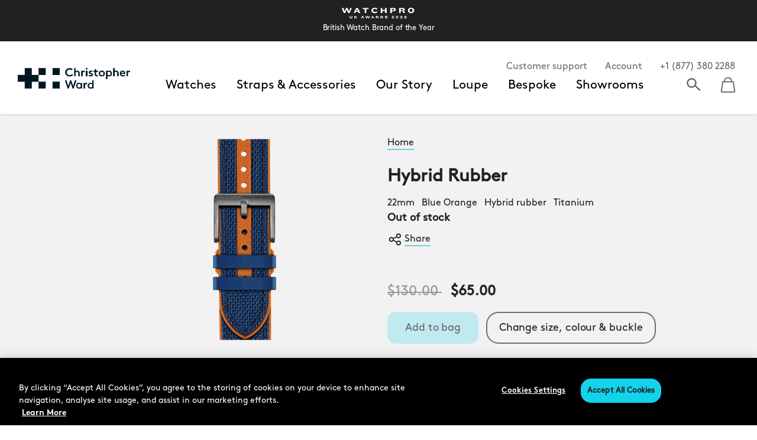

--- FILE ---
content_type: text/html;charset=UTF-8
request_url: https://www.christopherward.com/int/Hybrid-Rubber/22-HYB-01-TXBO-DC-ST.html
body_size: 31525
content:
<!DOCTYPE html>
<html lang="en">
<head>
<!--[if gt IE 9]><!-->
<script>//common/scripts.isml</script>


<script>
if (typeof(window.dataLayer ) === 'undefined') window.dataLayer = [];
if (typeof(window.gtmData) === 'undefined') window.gtmData = [];

gtmData = ["{\"countryId\":\"US\",\"event\":\"productView\",\"ecommerce\":{\"currencyCode\":\"USD\",\"detail\":{\"actionField\":{\"list\":\"Direct\"},\"products\":[{\"name\":\"Hybrid Rubber\",\"id\":\"22-HYB-01-TXBO-DC-ST\",\"price\":65,\"category\":\"Straps\",\"variant\":\"22mm|Blue orange hybrid rubber|Titanium dress clasp\"}]}},\"funnelPageType\":\"Product Details Page\"}"] ;

var userData = {
  "action": "GTM-UserData",
  "queryString": "",
  "locale": "en_GB",
  "userdata": "{\"user\":{\"segment\":{\"loginStatus\":\"0\"},\"profile\":[{\"profileInfo\":{\"profileID\":\"ab7I4cviFfBCyjMC5oiJrw4LGB\"}}]}}",
  "country": "US",
  "currency": "USD",
  "ipaddress": "3.148.112.220"
};
gtmData.push(userData.userdata);
dataLayer.push({"ipaddress": userData.ipaddress});
</script>


<script defer src="/on/demandware.static/Sites-cwnet-Site/-/en_GB/v1769963550146/js/main.js"></script>



    

    

    

    

    

    

    

<!--<![endif]-->
<meta charset=UTF-8>

<meta http-equiv="x-ua-compatible" content="ie=edge">

<meta name="viewport" content="width=device-width, initial-scale=1">

<link rel="preload" href="/on/demandware.static/Sites-cwnet-Site/-/default/dw2e800807/fonts/BrownPro-Bold.otf" as="font" type="font/woff2" crossorigin/>
<link rel="preload" href="/on/demandware.static/Sites-cwnet-Site/-/default/dwb33ec2f8/fonts/BrownPro-Regular.otf" as="font" type="font/woff2" crossorigin/>

<style>
    @font-face {
        font-family: "BrownPro-Regular";
        src: url("/on/demandware.static/Sites-cwnet-Site/-/default/dwb33ec2f8/fonts/BrownPro-Regular.otf") format("opentype");
    }

    @font-face {
        font-family: "BrownPro-Bold";
        src: url("/on/demandware.static/Sites-cwnet-Site/-/default/dw2e800807/fonts/BrownPro-Bold.otf") format("opentype");
    }

    /*IE*/
    @font-face {
        font-family: "Brown-Bold";
        src: url("/on/demandware.static/Sites-cwnet-Site/-/default/dwac246863/fonts/lineto-brown-bold.woff") format("woff");
    }

    /*IE*/
    @font-face {
        font-family: "Brown-Regular";
        src: url("/on/demandware.static/Sites-cwnet-Site/-/default/dw722948fc/fonts/lineto-brown-regular.woff") format("woff");
    }
</style>



  <title>Hybrid Rubber | Christopher Ward</title>


<meta name="description" content="Engineered to be waterproof, this bi-material hybrid strap comprised of rubber and Cordura&reg; (will need the reg mark to be added) is the perfect choice if you&rsquo;re as serious about diving as you are about watches. And because it&rsquo;s fitted with our revolutionary quick-release system, when you want to swap it for another strap, you can do. Effortlessly.&nbsp;&nbsp;"/>
<meta name="keywords" content="Commerce Cloud Storefront Reference Architecture"/>



    
        <meta name="robots" content="index, follow">
    

    
        <meta property="og:url" content="https://www.christopherward.com/int/Hybrid-Rubber/22-HYB-01-TXBO-DC-ST.html">
    


<link rel="icon" type="image/png" href="/on/demandware.static/Sites-cwnet-Site/-/default/dw85352168/images/favicons/favIcon.blk.32.png" sizes="32x32" />
<link rel="icon" type="image/png" href="/on/demandware.static/Sites-cwnet-Site/-/default/dw1920515b/images/favicons/favIcon.blk.16.png" sizes="16x16" />

<link rel="stylesheet" href="/on/demandware.static/Sites-cwnet-Site/-/en_GB/v1769963550146/css/global.css" />

    <link rel="stylesheet" href="/on/demandware.static/Sites-cwnet-Site/-/en_GB/v1769963550146/css/thirdParty/magiczoomplus.min.css"  />

    <link rel="stylesheet" href="/on/demandware.static/Sites-cwnet-Site/-/en_GB/v1769963550146/css/product/detail.css"  />



    <meta name="google-site-verification" content="cbwMIoXJw4Zs_EZFy14mZS8j_UMXSImMPD0wQ-d6x18" />



    <!-- OneTrust Cookies Consent Notice start for christopherward.com -->
<script type="text/javascript" src=https://cdn.cookielaw.org/consent/7199a085-2e7c-4e18-a9c1-eb2dc61e0088/OtAutoBlock.js ></script>
<script src=https://cdn.cookielaw.org/scripttemplates/otSDKStub.js  type="text/javascript" charset="UTF-8" data-domain-script="7199a085-2e7c-4e18-a9c1-eb2dc61e0088" ></script>
<script type="text/javascript">
function OptanonWrapper() { }
</script>
<!-- OneTrust Cookies Consent Notice end for christopherward.com -->



<script>
var CW_SITE_CONFIG = {};
CW_SITE_CONFIG.preferences = {};
CW_SITE_CONFIG.preferences.loqate = {
'isEnabled': true,
'countryToStateMapping': {"US":[{"id":"AL","name":"Alabama"},{"id":"AK","name":"Alaska"},{"id":"AZ","name":"Arizona"},{"id":"AR","name":"Arkansas"},{"id":"CA","name":"California"},{"id":"CO","name":"Colorado"},{"id":"CT","name":"Connecticut"},{"id":"DE","name":"Delaware"},{"id":"FL","name":"Florida"},{"id":"GA","name":"Georgia"},{"id":"HI","name":"Hawaii"},{"id":"ID","name":"Idaho"},{"id":"IL","name":"Illinois"},{"id":"IN","name":"Indiana"},{"id":"IA","name":"Iowa"},{"id":"KS","name":"Kansas"},{"id":"KY","name":"Kentucky"},{"id":"LA","name":"Louisiana"},{"id":"ME","name":"Maine"},{"id":"MD","name":"Maryland"},{"id":"MA","name":"Massachusetts"},{"id":"MI","name":"Michigan"},{"id":"MN","name":"Minnesota"},{"id":"MS","name":"Mississippi"},{"id":"MO","name":"Missouri"},{"id":"MT","name":"Montana"},{"id":"NE","name":"Nebraska"},{"id":"NV","name":"Nevada"},{"id":"NH","name":"New Hampshire"},{"id":"NJ","name":"New Jersey"},{"id":"NM","name":"New Mexico"},{"id":"NY","name":"New York"},{"id":"NC","name":"North Carolina"},{"id":"ND","name":"North Dakota"},{"id":"OH","name":"Ohio"},{"id":"OK","name":"Oklahoma"},{"id":"OR","name":"Oregon"},{"id":"PA","name":"Pennsylvania"},{"id":"RI","name":"Rhode Island"},{"id":"SC","name":"South Carolina"},{"id":"SD","name":"South Dakota"},{"id":"TN","name":"Tennessee"},{"id":"TX","name":"Texas"},{"id":"UT","name":"Utah"},{"id":"VT","name":"Vermont"},{"id":"VA","name":"Virginia"},{"id":"WA","name":"Washington"},{"id":"WV","name":"West Virginia"},{"id":"WI","name":"Wisconsin"},{"id":"WY","name":"Wyoming"}],"CA":[{"id":"AB","name":"Alberta"},{"id":"BC","name":"British Columbia"},{"id":"MB","name":"Manitoba"},{"id":"NB","name":"New Brunswick"},{"id":"NL","name":"Newfoundland and Labrador"},{"id":"NS","name":"Nova Scotia"},{"id":"ON","name":"Ontario"},{"id":"PE","name":"Prince Edward Island"},{"id":"QC","name":"Quebec"},{"id":"SK","name":"Saskatchewan"},{"id":"NT","name":"Northwest Territories"},{"id":"NU","name":"Nunavut"},{"id":"YT","name":"Yukon"}],"AU":[{"id":"NSW","name":"New South Wales"},{"id":"QLD","name":"Queensland"},{"id":"SA","name":"South Australia"},{"id":"TAS","name":"Tasmania"},{"id":"VIC","name":"Victoria"},{"id":"WA","name":"Western Australia"},{"id":"ACT","name":"Australian Capital Territory"},{"id":"NT","name":"Northern Territory"}]}
};
</script>


 
        <!-- Google Tag Manager (noscript) -->
<noscript><iframe src="https://www.googletagmanager.com/ns.html?id=GTM-PDX2Q8P"
height="0" width="0" style="display:none;visibility:hidden"></iframe></noscript>
<!-- End Google Tag Manager (noscript) -->
        <!-- Google Tag Manager -->
<script>(function(w,d,s,l,i){w[l]=w[l]||[];w[l].push({'gtm.start':
new Date().getTime(),event:'gtm.js'});var f=d.getElementsByTagName(s)[0],
j=d.createElement(s),dl=l!='dataLayer'?'&l='+l:'';j.async=true;j.src=
'https://www.googletagmanager.com/gtm.js?id='+i+dl;f.parentNode.insertBefore(j,f);
})(window,document,'script','dataLayer','GTM-PDX2Q8P');</script>

<script src="https://commerceops.tryzens-analytics.com/chw/frontanalytics.min.js" type="text/javascript" async></script>
<!-- End Google Tag Manager -->



<script>(function(n,t,i,r){var u,f;n[i]=n[i]||{},n[i].initial={accountCode:"CHRIS11231",host:"CHRIS11231.pcapredict.com"},n[i].on=n[i].on||function(){(n[i].onq=n[i].onq||[]).push(arguments)},u=t.createElement("script"),u.async=!0,u.src=r,f=t.getElementsByTagName("script")[0],f.parentNode.insertBefore(u,f)})(window,document,"pca","//CHRIS11231.pcapredict.com/js/sensor.js")</script>










    
   
    
    
        
    
    
     
    
        
        <meta http-equiv="Content-Security-Policy" content="upgrade-insecure-requests; default-src 'self'; script-src 'self' 'unsafe-inline' 'unsafe-eval' *.klaviyo.com *.paypalobjects.com *.licdn.com *.clarity.ms https://ttz41d7zd1.execute-api.eu-west-1.amazonaws.com/Prod/js storage.googleapis.com cdn.mxpnl.com *.finance-calculator.co.uk angus.finance-calculator.co.uk *.collector-11207.tvsquared.com collector-11207.tvsquared.com bat.bing.com cdn.sub2tech.com *.sub2tech.com dmtrk.net dmtrk.com r1.dmtrk.net r1.dmtrk.com r2.dmtrk.net r2.dmtrk.com r3.dmtrk.net r3.dmtrk.com ddlnk.net ddlnk.com r1.ddlnk.net r1.ddlnk.com r2.ddlnk.net r2.ddlnk.com r3.ddlnk.net r3.ddlnk.com t.trackedlink.net r1-t.trackedlink.net r2-t.trackedlink.net r3-t.trackedlink.net webinsight.s3.amazonaws.com static.trackedweb.net trackedweb.net r1.trackedweb.net r2.trackedweb.net r3.trackedweb.net i.emlfiles.com i.emlfiles1.com i.emlfiles2.com i.emlfiles3.com i.emlfiles4.com i.emlfiles5.com i.emlfiles6.com i.emlfiles7.com i.emlfiles8.com i.emfiles9.com r1.dotmailer-surveys.com r2.dotmailer-surveys.com r3.dotmailer-surveys.com r1.dotdigital-surveys.com r2.dotdigital-surveys.com r3.dotdigital-surveys.com *.dotdigital-pages.com script.hotjar.com player.vimeo.com www.googleoptimize.com *.bookingbug.com *.paypal.com static.trackedweb.net *.trackedlink.net *.gstatic.com static.zdassets.com *.trustpilot.com optimize.google.com tagmanager.google.com *.google.com *.google.ad *.google.ae *.google.com.af *.google.com.ag *.google.com.ai *.google.al *.google.am *.google.co.ao *.google.com.ar *.google.as *.google.at *.google.com.au *.google.az *.google.ba *.google.com.bd *.google.be *.google.bf *.google.bg *.google.com.bh *.google.bi *.google.bj *.google.com.bn *.google.com.bo *.google.com.br *.google.bs *.google.bt *.google.co.bw *.google.by *.google.com.bz *.google.ca *.google.cd *.google.cf *.google.cg *.google.ch *.google.ci *.google.co.ck *.google.cl *.google.cm *.google.cn *.google.com.co *.google.co.cr *.google.com.cu *.google.cv *.google.com.cy *.google.cz *.google.de *.google.dj *.google.dk *.google.dm *.google.com.do *.google.dz *.google.com.ec *.google.ee *.google.com.eg *.google.es *.google.com.et *.google.fi *.google.com.fj *.google.fm *.google.fr *.google.ga *.google.ge *.google.gg *.google.com.gh *.google.com.gi *.google.gl *.google.gm *.google.gr *.google.com.gt *.google.gy *.google.com.hk *.google.hn *.google.hr *.google.ht *.google.hu *.google.co.id *.google.ie *.google.co.il *.google.im *.google.co.in *.google.iq *.google.is *.google.it *.google.je *.google.com.jm *.google.jo *.google.co.jp *.google.co.ke *.google.com.kh *.google.ki *.google.kg *.google.co.kr *.google.com.kw *.google.kz *.google.la *.google.com.lb *.google.li *.google.lk *.google.co.ls *.google.lt *.google.lu *.google.lv *.google.com.ly *.google.co.ma *.google.md *.google.me *.google.mg *.google.mk *.google.ml *.google.com.mm *.google.mn *.google.ms *.google.com.mt *.google.mu *.google.mv *.google.mw *.google.com.mx *.google.com.my *.google.co.mz *.google.com.na *.google.com.ng *.google.com.ni *.google.ne *.google.nl *.google.no *.google.com.np *.google.nr *.google.nu *.google.co.nz *.google.com.om *.google.com.pa *.google.com.pe *.google.com.pg *.google.com.ph *.google.com.pk *.google.pl *.google.pn *.google.com.pr *.google.ps *.google.pt *.google.com.py *.google.com.qa *.google.ro *.google.ru *.google.rw *.google.com.sa *.google.com.sb *.google.sc *.google.se *.google.com.sg *.google.sh *.google.si *.google.sk *.google.com.sl *.google.sn *.google.so *.google.sm *.google.sr *.google.st *.google.com.sv *.google.td *.google.tg *.google.co.th *.google.com.tj *.google.tl *.google.tm *.google.tn *.google.to *.google.com.tr *.google.tt *.google.com.tw *.google.co.tz *.google.com.ua *.google.co.ug *.google.co.uk *.google.com.uy *.google.co.uz *.google.com.vc *.google.co.ve *.google.vg *.google.co.vi *.google.com.vn *.google.vu *.google.ws *.google.rs *.google.co.za *.google.co.zm *.google.co.zw *.google.cat *.facebook.net *.cquotient.com services.postcodeanywhere.co.uk cdn.cquotient.com www.googletagmanager.com googleads.g.doubleclick.net https://iploc.tryzens-analytics.com:12443 *.pcapredict.com maps.googleapis.com services.postcodeanywhere.co.uk *.collector-11207.tvsquared.com collector-11207.tvsquared.com bat.bing.com cdn.sub2tech.com *.collector-11207.tvsquared.com collector-11207.tvsquared.com *.sub2tech.com www.google-analytics.com p.cquotient.com static.hotjar.com www.googleadservices.com *.adyen.com geolocation.onetrust.com cdn.cookielaw.org *.googletagmanager.com extend.vimeocdn.com *.christopherward.com *.appointedd.com *.ratepay.com unpkg.com *.tryzens-analytics.com tally.so *.tally.so; style-src 'self' 'unsafe-inline' *.klaviyo.com angus.finance-calculator.co.uk storage.googleapis.com *.collector-11207.tvsquared.com collector-11207.tvsquared.com bat.bing.com cdn.sub2tech.com *.sub2tech.com *.paypalobjects.com dmtrk.net dmtrk.com r1.dmtrk.net r1.dmtrk.com r2.dmtrk.net r2.dmtrk.com r3.dmtrk.net r3.dmtrk.com ddlnk.net ddlnk.com r1.ddlnk.net r1.ddlnk.com r2.ddlnk.net r2.ddlnk.com r3.ddlnk.net r3.ddlnk.com t.trackedlink.net r1-t.trackedlink.net r2-t.trackedlink.net r3-t.trackedlink.net webinsight.s3.amazonaws.com static.trackedweb.net trackedweb.net r1.trackedweb.net r2.trackedweb.net r3.trackedweb.net i.emlfiles.com i.emlfiles1.com i.emlfiles2.com i.emlfiles3.com i.emlfiles4.com i.emlfiles5.com i.emlfiles6.com i.emlfiles7.com i.emlfiles8.com i.emfiles9.com r1.dotmailer-surveys.com r2.dotmailer-surveys.com r3.dotmailer-surveys.com r1.dotdigital-surveys.com r2.dotdigital-surveys.com r3.dotdigital-surveys.com *.adyen.com optimize.google.com tagmanager.google.com foursixty.com cdn.jsdelivr.net fonts.googleapis.com services.postcodeanywhere.co.uk cdn.cookielaw.org *.christopherward.com; frame-src 'self' *.doubleclick.net storage.googleapis.com *.surveymonkey.com *.finance-calculator.co.uk *.collector-11207.tvsquared.com collector-11207.tvsquared.com bat.bing.com cdn.sub2tech.com *.sub2tech.com *.dotdigital-pages.com *.bookingbug.com vars.hotjar.com *.paypal.com *.paypalobjects.com *.google.com widget.trustpilot.com *.youtube.com *.vimeo.com optimize.google.com www.facebook.com *.klarnaservices.com *.adyen.com extend.vimeocdn.com *.appointedd.com tally.so *.tally.so https://www.googletagmanager.com https://data.christopherward.com; child-src 'none'; img-src 'self' data: *.doubleclick.net *.vimeocdn.com *.clarity.ms px.ads.linkedin.com c.bing.com storage.googleapis.com angus.finance-calculator.co.uk *.paypalobjects.com dmtrk.net dmtrk.com r1.dmtrk.net r1.dmtrk.com r2.dmtrk.net r2.dmtrk.com r3.dmtrk.net r3.dmtrk.com ddlnk.net ddlnk.com r1.ddlnk.net r1.ddlnk.com r2.ddlnk.net r2.ddlnk.com r3.ddlnk.net r3.ddlnk.com t.trackedlink.net r1-t.trackedlink.net r2-t.trackedlink.net r3-t.trackedlink.net webinsight.s3.amazonaws.com static.trackedweb.net trackedweb.net r1.trackedweb.net r2.trackedweb.net r3.trackedweb.net i.emlfiles.com i.emlfiles1.com i.emlfiles2.com i.emlfiles3.com i.emlfiles4.com i.emlfiles5.com i.emlfiles6.com i.emlfiles7.com i.emlfiles8.com i.emfiles9.com r1.dotmailer-surveys.com r2.dotmailer-surveys.com r3.dotmailer-surveys.com r1.dotdigital-surveys.com r2.dotdigital-surveys.com r3.dotdigital-surveys.com www.jrni.com *.bookingbug.com *.paypal.com stats.g.doubleclick.net *.collector-11207.tvsquared.com collector-11207.tvsquared.com bat.bing.com cdn.sub2tech.com *.sub2tech.com edge.disstg.commercecloud.salesforce.com *.collector-11207.tvsquared.com collector-11207.tvsquared.com cdn.sub2tech.com *.sub2tech.com www.google-analytics.com *.paypalobjects.com static.secure-afterpay.com.au um.simpli.fi www.instagram.com www.googletagmanager.com services.postcodeanywhere.co.uk pixel.mathtag.com aa.agkn.com cx.atdmt.com www.facebook.com *.pbbl.co *.optimove.net *.google.com *.google.ad *.google.ae *.google.com.af *.google.com.ag *.google.com.ai *.google.al *.google.am *.google.co.ao *.google.com.ar *.google.as *.google.at *.google.com.au *.google.az *.google.ba *.google.com.bd *.google.be *.google.bf *.google.bg *.google.com.bh *.google.bi *.google.bj *.google.com.bn *.google.com.bo *.google.com.br *.google.bs *.google.bt *.google.co.bw *.google.by *.google.com.bz *.google.ca *.google.cd *.google.cf *.google.cg *.google.ch *.google.ci *.google.co.ck *.google.cl *.google.cm *.google.cn *.google.com.co *.google.co.cr *.google.com.cu *.google.cv *.google.com.cy *.google.cz *.google.de *.google.dj *.google.dk *.google.dm *.google.com.do *.google.dz *.google.com.ec *.google.ee *.google.com.eg *.google.es *.google.com.et *.google.fi *.google.com.fj *.google.fm *.google.fr *.google.ga *.google.ge *.google.gg *.google.com.gh *.google.com.gi *.google.gl *.google.gm *.google.gr *.google.com.gt *.google.gy *.google.com.hk *.google.hn *.google.hr *.google.ht *.google.hu *.google.co.id *.google.ie *.google.co.il *.google.im *.google.co.in *.google.iq *.google.is *.google.it *.google.je *.google.com.jm *.google.jo *.google.co.jp *.google.co.ke *.google.com.kh *.google.ki *.google.kg *.google.co.kr *.google.com.kw *.google.kz *.google.la *.google.com.lb *.google.li *.google.lk *.google.co.ls *.google.lt *.google.lu *.google.lv *.google.com.ly *.google.co.ma *.google.md *.google.me *.google.mg *.google.mk *.google.ml *.google.com.mm *.google.mn *.google.ms *.google.com.mt *.google.mu *.google.mv *.google.mw *.google.com.mx *.google.com.my *.google.co.mz *.google.com.na *.google.com.ng *.google.com.ni *.google.ne *.google.nl *.google.no *.google.com.np *.google.nr *.google.nu *.google.co.nz *.google.com.om *.google.com.pa *.google.com.pe *.google.com.pg *.google.com.ph *.google.com.pk *.google.pl *.google.pn *.google.com.pr *.google.ps *.google.pt *.google.com.py *.google.com.qa *.google.ro *.google.ru *.google.rw *.google.com.sa *.google.com.sb *.google.sc *.google.se *.google.com.sg *.google.sh *.google.si *.google.sk *.google.com.sl *.google.sn *.google.so *.google.sm *.google.sr *.google.st *.google.com.sv *.google.td *.google.tg *.google.co.th *.google.com.tj *.google.tl *.google.tm *.google.tn *.google.to *.google.com.tr *.google.tt *.google.com.tw *.google.co.tz *.google.com.ua *.google.co.ug *.google.co.uk *.google.com.uy *.google.co.uz *.google.com.vc *.google.co.ve *.google.vg *.google.co.vi *.google.com.vn *.google.vu *.google.ws *.google.rs *.google.co.za *.google.co.zm *.google.co.zw *.google.cat *.gstatic.com *.googleapis.com *.google.com *.adyen.com t1.stormiq.com cdn.cookielaw.org *.google-analytics.com *.analytics.google.com *.googletagmanager.com *.g.doubleclick.net *.christopherward.com *.cloudflare.com *.ctfassets.net bat.bing.net; font-src 'self' data: www.christopherward.com fonts.gstatic.com res.cloudinary.com *.paypalobjects.com googleads.g.doubleclick.net; connect-src 'self' *.onetrust.com *.mixpanel.com *.klaviyo.com *.collector-11207.tvsquared.com g.clarity.ms clarity.ms collector-11207.tvsquared.com bat.bing.com cdn.sub2tech.com *.sub2tech.com angus.finance-calculator.co.uk dmtrk.net dmtrk.com r1.dmtrk.net r1.dmtrk.com r2.dmtrk.net r2.dmtrk.com r3.dmtrk.net r3.dmtrk.com ddlnk.net ddlnk.com r1.ddlnk.net r1.ddlnk.com r2.ddlnk.net r2.ddlnk.com r3.ddlnk.net r3.ddlnk.com t.trackedlink.net r1-t.trackedlink.net r2-t.trackedlink.net r3-t.trackedlink.net webinsight.s3.amazonaws.com static.trackedweb.net trackedweb.net r1.trackedweb.net r2.trackedweb.net r3.trackedweb.net i.emlfiles.com i.emlfiles1.com i.emlfiles2.com i.emlfiles3.com i.emlfiles4.com i.emlfiles5.com i.emlfiles6.com i.emlfiles7.com i.emlfiles8.com i.emfiles9.com r1.dotmailer-surveys.com r2.dotmailer-surveys.com r3.dotmailer-surveys.com r1.dotdigital-surveys.com r2.dotdigital-surveys.com r3.dotdigital-surveys.com wss://*.hotjar.com *.hotjar.com *.hotjar.io *.paypal.com *.adyen.com widget.trustpilot.com wss://widget-mediator.zopim.com christopherward.zendesk.com *.trackedweb.net ekr.zdassets.com https://ttz41d7zd1.execute-api.eu-west-1.amazonaws.com/Prod/js* *.klarnaevt.com stats.g.doubleclick.net www.facebook.com https://www.tryzens-analytics.com:12280 *.pinterest.com *.klarnauserservices.com *.optimove.events www.google-analytics.com *.hotjar.com *.optimove.net *.hotjar.io https://uat.tryzens-analytics.com:12280 api.cquotient.com services.postcodeanywhere.co.uk cdn.cookielaw.org *.google-analytics.com *.analytics.google.com *.googletagmanager.com *.g.doubleclick.net *.google.com *.google.ad *.google.ae *.google.com.af *.google.com.ag *.google.com.ai *.google.al *.google.am *.google.co.ao *.google.com.ar *.google.as *.google.at *.google.com.au *.google.az *.google.ba *.google.com.bd *.google.be *.google.bf *.google.bg *.google.com.bh *.google.bi *.google.bj *.google.com.bn *.google.com.bo *.google.com.br *.google.bs *.google.bt *.google.co.bw *.google.by *.google.com.bz *.google.ca *.google.cd *.google.cf *.google.cg *.google.ch *.google.ci *.google.co.ck *.google.cl *.google.cm *.google.cn *.google.com.co *.google.co.cr *.google.com.cu *.google.cv *.google.com.cy *.google.cz *.google.de *.google.dj *.google.dk *.google.dm *.google.com.do *.google.dz *.google.com.ec *.google.ee *.google.com.eg *.google.es *.google.com.et *.google.fi *.google.com.fj *.google.fm *.google.fr *.google.ga *.google.ge *.google.gg *.google.com.gh *.google.com.gi *.google.gl *.google.gm *.google.gr *.google.com.gt *.google.gy *.google.com.hk *.google.hn *.google.hr *.google.ht *.google.hu *.google.co.id *.google.ie *.google.co.il *.google.im *.google.co.in *.google.iq *.google.is *.google.it *.google.je *.google.com.jm *.google.jo *.google.co.jp *.google.co.ke *.google.com.kh *.google.ki *.google.kg *.google.co.kr *.google.com.kw *.google.kz *.google.la *.google.com.lb *.google.li *.google.lk *.google.co.ls *.google.lt *.google.lu *.google.lv *.google.com.ly *.google.co.ma *.google.md *.google.me *.google.mg *.google.mk *.google.ml *.google.com.mm *.google.mn *.google.ms *.google.com.mt *.google.mu *.google.mv *.google.mw *.google.com.mx *.google.com.my *.google.co.mz *.google.com.na *.google.com.ng *.google.com.ni *.google.ne *.google.nl *.google.no *.google.com.np *.google.nr *.google.nu *.google.co.nz *.google.com.om *.google.com.pa *.google.com.pe *.google.com.pg *.google.com.ph *.google.com.pk *.google.pl *.google.pn *.google.com.pr *.google.ps *.google.pt *.google.com.py *.google.com.qa *.google.ro *.google.ru *.google.rw *.google.com.sa *.google.com.sb *.google.sc *.google.se *.google.com.sg *.google.sh *.google.si *.google.sk *.google.com.sl *.google.sn *.google.so *.google.sm *.google.sr *.google.st *.google.com.sv *.google.td *.google.tg *.google.co.th *.google.com.tj *.google.tl *.google.tm *.google.tn *.google.to *.google.com.tr *.google.tt *.google.com.tw *.google.co.tz *.google.com.ua *.google.co.ug *.google.co.uk *.google.com.uy *.google.co.uz *.google.com.vc *.google.co.ve *.google.vg *.google.co.vi *.google.com.vn *.google.vu *.google.ws *.google.rs *.google.co.za *.google.co.zm *.google.co.zw *.google.cat google.com/pay extend.vimeocdn.com unpkg.com *.tryzens-analytics.com player.vimeo.com download-video-ak.vimeocdn.com px.ads.linkedin.com https://data.christopherward.com ; form-action 'self' http://portal.afterpay.com http://portal-sandbox.afterpay.com *.playground.klarna.com *.klarna.com *.afterpay.com www.facebook.com *.collector-11207.tvsquared.com collector-11207.tvsquared.com bat.bing.com cdn.sub2tech.com *.sub2tech.com *.paypal.com *.adyen.com https://data.christopherward.com px.ads.linkedin.com; media-src 'self' static.zdassets.com res.cloudinary.com *.akamaized.net download-video-ak.vimeocdn.com player.vimeo.com;" >
    
    






<link rel="canonical" href="/hybrid-rubber/22-HYB-01-TXBO-DC-ST.html"/>

<script type="text/javascript">//<!--
/* <![CDATA[ (head-active_data.js) */
var dw = (window.dw || {});
dw.ac = {
    _analytics: null,
    _events: [],
    _category: "",
    _searchData: "",
    _anact: "",
    _anact_nohit_tag: "",
    _analytics_enabled: "true",
    _timeZone: "Europe/London",
    _capture: function(configs) {
        if (Object.prototype.toString.call(configs) === "[object Array]") {
            configs.forEach(captureObject);
            return;
        }
        dw.ac._events.push(configs);
    },
	capture: function() { 
		dw.ac._capture(arguments);
		// send to CQ as well:
		if (window.CQuotient) {
			window.CQuotient.trackEventsFromAC(arguments);
		}
	},
    EV_PRD_SEARCHHIT: "searchhit",
    EV_PRD_DETAIL: "detail",
    EV_PRD_RECOMMENDATION: "recommendation",
    EV_PRD_SETPRODUCT: "setproduct",
    applyContext: function(context) {
        if (typeof context === "object" && context.hasOwnProperty("category")) {
        	dw.ac._category = context.category;
        }
        if (typeof context === "object" && context.hasOwnProperty("searchData")) {
        	dw.ac._searchData = context.searchData;
        }
    },
    setDWAnalytics: function(analytics) {
        dw.ac._analytics = analytics;
    },
    eventsIsEmpty: function() {
        return 0 == dw.ac._events.length;
    }
};
/* ]]> */
// -->
</script>
<script type="text/javascript">//<!--
/* <![CDATA[ (head-cquotient.js) */
var CQuotient = window.CQuotient = {};
CQuotient.clientId = 'bdwd-cwnet';
CQuotient.realm = 'BDWD';
CQuotient.siteId = 'cwnet';
CQuotient.instanceType = 'prd';
CQuotient.locale = 'en_GB';
CQuotient.fbPixelId = '__UNKNOWN__';
CQuotient.activities = [];
CQuotient.cqcid='';
CQuotient.cquid='';
CQuotient.cqeid='';
CQuotient.cqlid='';
CQuotient.apiHost='api.cquotient.com';
/* Turn this on to test against Staging Einstein */
/* CQuotient.useTest= true; */
CQuotient.useTest = ('true' === 'false');
CQuotient.initFromCookies = function () {
	var ca = document.cookie.split(';');
	for(var i=0;i < ca.length;i++) {
	  var c = ca[i];
	  while (c.charAt(0)==' ') c = c.substring(1,c.length);
	  if (c.indexOf('cqcid=') == 0) {
		CQuotient.cqcid=c.substring('cqcid='.length,c.length);
	  } else if (c.indexOf('cquid=') == 0) {
		  var value = c.substring('cquid='.length,c.length);
		  if (value) {
		  	var split_value = value.split("|", 3);
		  	if (split_value.length > 0) {
			  CQuotient.cquid=split_value[0];
		  	}
		  	if (split_value.length > 1) {
			  CQuotient.cqeid=split_value[1];
		  	}
		  	if (split_value.length > 2) {
			  CQuotient.cqlid=split_value[2];
		  	}
		  }
	  }
	}
}
CQuotient.getCQCookieId = function () {
	if(window.CQuotient.cqcid == '')
		window.CQuotient.initFromCookies();
	return window.CQuotient.cqcid;
};
CQuotient.getCQUserId = function () {
	if(window.CQuotient.cquid == '')
		window.CQuotient.initFromCookies();
	return window.CQuotient.cquid;
};
CQuotient.getCQHashedEmail = function () {
	if(window.CQuotient.cqeid == '')
		window.CQuotient.initFromCookies();
	return window.CQuotient.cqeid;
};
CQuotient.getCQHashedLogin = function () {
	if(window.CQuotient.cqlid == '')
		window.CQuotient.initFromCookies();
	return window.CQuotient.cqlid;
};
CQuotient.trackEventsFromAC = function (/* Object or Array */ events) {
try {
	if (Object.prototype.toString.call(events) === "[object Array]") {
		events.forEach(_trackASingleCQEvent);
	} else {
		CQuotient._trackASingleCQEvent(events);
	}
} catch(err) {}
};
CQuotient._trackASingleCQEvent = function ( /* Object */ event) {
	if (event && event.id) {
		if (event.type === dw.ac.EV_PRD_DETAIL) {
			CQuotient.trackViewProduct( {id:'', alt_id: event.id, type: 'raw_sku'} );
		} // not handling the other dw.ac.* events currently
	}
};
CQuotient.trackViewProduct = function(/* Object */ cqParamData){
	var cq_params = {};
	cq_params.cookieId = CQuotient.getCQCookieId();
	cq_params.userId = CQuotient.getCQUserId();
	cq_params.emailId = CQuotient.getCQHashedEmail();
	cq_params.loginId = CQuotient.getCQHashedLogin();
	cq_params.product = cqParamData.product;
	cq_params.realm = cqParamData.realm;
	cq_params.siteId = cqParamData.siteId;
	cq_params.instanceType = cqParamData.instanceType;
	cq_params.locale = CQuotient.locale;
	
	if(CQuotient.sendActivity) {
		CQuotient.sendActivity(CQuotient.clientId, 'viewProduct', cq_params);
	} else {
		CQuotient.activities.push({activityType: 'viewProduct', parameters: cq_params});
	}
};
/* ]]> */
// -->
</script>


   <script type="application/ld+json">
        {"@context":"http://schema.org/","@type":"Product","name":"Hybrid Rubber","description":"Engineered to be waterproof, this bi-material hybrid strap comprised of rubber and Cordura® is the perfect choice if you’re as serious about diving as you are about watches. And because it’s fitted with our revolutionary quick-release system, when you want to swap it for another strap, you can do. Effortlessly.","mpn":"22-HYB-01-TXBO-DC-ST","sku":"22-HYB-01-TXBO-DC-ST","image":[null,null,null,null],"offers":{"url":{},"@type":"Offer","priceCurrency":"USD","price":"65.00","availability":"http://schema.org/OutOfStock"}}
    </script>


</head>
<body>

<div class="page" data-action="Product-Show" data-querystring="pid=22-HYB-01-TXBO-DC-ST" >
<style>
    .sales-agent-category {
        display: none !important
    }
    .sales-agent-category-mob {
        display: none !important
    }
</style>

<header>
    <a href="#maincontent" class="skip sr-only sr-only-focusable" aria-label="Skip to main content">Skip to main content</a>
<a href="#footercontent" class="skip sr-only sr-only-focusable" aria-label="Skip to footer content">Skip to footer content</a>
    <nav role="navigation">
        <div class="container hamburger-menu d-lg-none">
    <div class="brand">
        <a class="logo-home" href="/int/home" title="Commerce Cloud Storefront Reference Architecture Home">
            

	
		
		
		<div class="content-asset"
			 data-item-id="brand-logo"
			 data-item-type="asset">
			<!-- dwMarker="content" dwContentID="a3f05d2ce594cb7a524ec8455a" -->
			
			<link rel="apple-touch-icon" sizes="180x180" href="https://www.christopherward.com/on/demandware.static/-/Library-Sites-cw-library/default/dw2ea545b0/favicons/apple-touch-icon.png">
<link rel="icon" type="image/png" sizes="32x32" href="https://www.christopherward.com/on/demandware.static/-/Library-Sites-cw-library/default/dw5db245aa/favicons/favicon-32x32.png">
<link rel="icon" type="image/png" sizes="16x16" href="https://www.christopherward.com/on/demandware.static/-/Library-Sites-cw-library/default/dw6fed8448/favicons/favicon-16x16.png">
<link rel="mask-icon" href="https://www.christopherward.com/on/demandware.static/-/Library-Sites-cw-library/default/dw819ab571/favicons/safari-pinned-tab.svg" color="#5bbad5">
<link rel="shortcut icon" href="https://www.christopherward.com/on/demandware.static/-/Library-Sites-cw-library/default/dw33e28451/favicons/favicon.ico">
<link rel="stylesheet" href="https://www.christopherward.com/on/demandware.static/-/Library-Sites-cw-library/default/dw753840c1/font/BrownPro-Light.otf">
<link href="https://www.christopherward.com/on/demandware.static/-/Library-Sites-cw-library/en_GB/v1769963550146/css/cw-style.css" rel="stylesheet" />

<img  data-src="https://www.christopherward.com/on/demandware.static/-/Library-Sites-cw-library/default/dw9e65fb15/images/brand-logo/cw.black_stacked_altV2.png" alt="christopher ward logo"/ class="lazyload">

<style>
    //.curr_USD .country-selector { display: none !important; }
   // .country_US .country-selector { display: none !important; }
    /*PDP tariff icon*/
    /*.row-product-name .product-name::after { content: url(https://www.christopherward.com/on/demandware.static/-/Library-Sites-cw-library/default/dw6f3e4f1c/content-pages/loupe/pages/tarrif-logo.svg); }*/
@font-face {
        font-family: "BrownPro-Light";
        src: url("https://www.christopherward.com/on/demandware.static/-/Library-Sites-cw-library/default/dw753840c1/font/BrownPro-Light.otf") format("opentype");
    }
</style>
<script type="text/javascript">
    var headerNav = document.querySelectorAll('nav[role="navigation"]')[0];
    headerNav.insertAdjacentHTML('afterbegin', '<style type="text/css"> nav .header-banner.mob ~ .header-banner.mob, nav .header-banner.desktop ~ .header-banner.desktop { display: none; } nav .specific-us { display: none; } .curr_USD nav .specific-us { display: block !important; } div.header-banner { background: var(--near-black); display: block; line-height: 1.5rem; padding: 0; position:relative;} .header-banner img { max-width: 375px; display: block; margin: 0 auto; width: 100%; } .super-nav { font-family: BrownPro; font-size: 12px; font-weight: normal; font-stretch: normal; font-style: normal; line-height: 1.17; letter-spacing: normal; text-align: center; color: #fff; } .super-nav:hover { color: #fff; } [data-action="Search-Show"] nav { background: #fff; } div.header-banner p { font-size: 13px; font-style: normal; font-weight: 400; line-height: 140%; letter-spacing: -0.13px; padding-bottom: 13px; } @media (max-width: 1023px) { div.header-banner.desktop {display:none !important;} .header-banner > .super-nav { animation: move_slide2 16s infinite; opacity: 0; display: flex; justify-content: center; align-items: center; position: absolute; left: 0; right: 0; top: 0; bottom: 0; } .header-banner > .super-nav:nth-child(1){ animation-delay: 0; } .header-banner > .super-nav:nth-child(2){ animation-delay: 4s; } .header-banner > .super-nav:nth-child(3){ animation-delay: 8s; } @keyframes move_slide{ 10%{ opacity:1; } 80%{ opacity:1; } 90%{ opacity:0 } } @keyframes move_slide2{ 25%{opacity:1;} 40%{opacity:0;} } } @media (min-width: 340px) { .header-banner br {display: none;} } @media (min-width: 768px) { .header-banner { font-size: 1.2rem; font-weight: 300; } .super-nav { font-family: BrownPro; font-size: 15px; font-weight: normal; font-stretch: normal; font-style: normal; line-height: 1.27; letter-spacing: normal; text-align: center;} } @media (min-width: 1024px) { div.header-banner.mob {display:none !important; } div.header-banner { }  .super-nav { font-size: 19px; line-height: 1.26; letter-spacing: -0.5px; } .header-banner img { max-width: 1440px; } } @media (min-width: 1440px) { .super-nav { font-family: BrownPro; font-size: 19px; font-weight: bold; font-stretch: normal; font-style: normal; line-height: 1.26; letter-spacing: -0.5px; text-align: center; } div.header-banner p { font-size: 18px; font-style: normal; font-weight: 400; line-height: 140%; letter-spacing: -0.18px; } } </style><div class="header-banner mob"><img  data-src="https://www.christopherward.com/on/demandware.static/-/Library-Sites-cw-library/default/dw57c58535/images/homepage/2025/wk29/super-banner_mob.webp" / class="lazyload"><p class="c-white">British Watch Brand of the Year</p></div><div class="header-banner desktop"><img  data-src="https://www.christopherward.com/on/demandware.static/-/Library-Sites-cw-library/default/dw64d2108b/images/homepage/2025/wk29/super-banner.webp" / class="lazyload"><p class="c-white">British Watch Brand of the Year</p></div>');

// swissmas images dynamic
var swissmasHero = "https://www.christopherward.com/on/demandware.static/-/Library-Sites-cw-library/default/dw705a5fa5/images/ads/swissmas/hero@2x.jpg";
var swissmasHero_tabLand = "https://www.christopherward.com/on/demandware.static/-/Library-Sites-cw-library/default/dwcf3d7d38/images/ads/swissmas/hero_tabLand@2x.jpg";
var swissmasHero_tabPort = "https://www.christopherward.com/on/demandware.static/-/Library-Sites-cw-library/default/dw72344a97/images/ads/swissmas/hero_tabPort@2x.jpg";
var swissmasHero_mob = "https://www.christopherward.com/on/demandware.static/-/Library-Sites-cw-library/default/dw3b099a12/images/ads/swissmas/hero_mob@2x.jpg";

var swissmasPLP_mob1 = "https://www.christopherward.com/on/demandware.static/-/Library-Sites-cw-library/default/dw82043781/images/ads/swissmas/v2/1_mob.jpg";
var swissmasPLP_mob2 = "https://www.christopherward.com/on/demandware.static/-/Library-Sites-cw-library/default/dw793347d7/images/ads/swissmas/v2/2_mob.jpg";
var swissmasPLP_mob3 = "https://www.christopherward.com/on/demandware.static/-/Library-Sites-cw-library/default/dw9c007aa0/images/ads/swissmas/v2/3_mob.jpg";

var swissmasPLP_tabPort1 = "https://www.christopherward.com/on/demandware.static/-/Library-Sites-cw-library/default/dw89cd5a8a/images/ads/swissmas/v2/1_tabPort.jpg";
var swissmasPLP_tabPort2 = "https://www.christopherward.com/on/demandware.static/-/Library-Sites-cw-library/default/dwbb5a4b84/images/ads/swissmas/v2/2_tabPort.jpg";
var swissmasPLP_tabPort3 = "https://www.christopherward.com/on/demandware.static/-/Library-Sites-cw-library/default/dwc33e32fe/images/ads/swissmas/v2/3_tabPort.jpg";
var swissmasPLP_tabPort4 = "https://www.christopherward.com/on/demandware.static/-/Library-Sites-cw-library/default/dwb9db02a1/images/ads/swissmas/v2/4_tabPort.png";

var swissmasPLP_tabLand1 = "https://www.christopherward.com/on/demandware.static/-/Library-Sites-cw-library/default/dw285474b9/images/ads/swissmas/v2/1_tabLand.jpg";
var swissmasPLP_tabLand2 = "https://www.christopherward.com/on/demandware.static/-/Library-Sites-cw-library/default/dw4cbbd689/images/ads/swissmas/v2/2_tabLand.jpg";
var swissmasPLP_tabLand3 = "https://www.christopherward.com/on/demandware.static/-/Library-Sites-cw-library/default/dw2763734d/images/ads/swissmas/v2/3_tabLand.jpg";

var swissmasPLP1 = "https://www.christopherward.com/on/demandware.static/-/Library-Sites-cw-library/default/dwc487efeb/images/ads/swissmas/v2/1.jpg";
var swissmasPLP2 = "https://www.christopherward.com/on/demandware.static/-/Library-Sites-cw-library/default/dw06959cf2/images/ads/swissmas/v2/2.jpg";
var swissmasPLP3 = "https://www.christopherward.com/on/demandware.static/-/Library-Sites-cw-library/default/dwaba72976/images/ads/swissmas/v2/3.jpg";
var swissmasPLP4 = "https://www.christopherward.com/on/demandware.static/-/Library-Sites-cw-library/default/dw659604d7/images/ads/swissmas/v2/4.jpg";
</script>

<script type="text/javascript">
    // christmas images dynamic
var christmasHero_mob = "https://www.christopherward.com/on/demandware.static/-/Library-Sites-cw-library/default/dw7fb08378/images/ads/christmas/2022/christmas-edit/hero_mob@2x.jpg";
var christmasPLP_mob1 = "https://www.christopherward.com/on/demandware.static/-/Library-Sites-cw-library/default/dw6b6fbc91/images/ads/christmas/2022/christmas-edit/aquitaine_mob.jpg";
var christmasPLP_mob2 = "https://www.christopherward.com/on/demandware.static/-/Library-Sites-cw-library/default/dw2d6ade21/images/ads/christmas/2022/christmas-edit/sandhurst_mob.jpg";
var christmasPLP_mob3 = "https://www.christopherward.com/on/demandware.static/-/Library-Sites-cw-library/default/dwe94c46d8/images/ads/christmas/2022/christmas-edit/sapphire_mob.jpg";
var christmasPLP_mob4 = "https://www.christopherward.com/on/demandware.static/-/Library-Sites-cw-library/default/dwb627817d/images/ads/christmas/2022/christmas-edit/sealander_mob.jpg";
var christmasPLP_mob5 = "https://www.christopherward.com/on/demandware.static/-/Library-Sites-cw-library/default/dw3ef7b11d/images/ads/christmas/2022/christmas-edit/sealander-auto_mob.jpg";
var christmasPLP_mob6 = "https://www.christopherward.com/on/demandware.static/-/Library-Sites-cw-library/default/dw0a07c641/images/ads/christmas/2022/christmas-edit/sealander-gmt_mob.jpg";
var christmasPLP_mob7 = "https://www.christopherward.com/on/demandware.static/-/Library-Sites-cw-library/default/dw8c4b510f/images/ads/christmas/2022/christmas-edit/trident-pro_mob.jpg";

var christmasHero_tabPort = "https://www.christopherward.com/on/demandware.static/-/Library-Sites-cw-library/default/dwe83c5634/images/ads/christmas/2022/christmas-edit/hero_tabPort@2x.jpg";
var christmasPLP_tabPort1 = "https://www.christopherward.com/on/demandware.static/-/Library-Sites-cw-library/default/dw89ca4615/images/ads/christmas/2022/christmas-edit/aquitaine_tabPort.jpg";
var christmasPLP_tabPort2 = "https://www.christopherward.com/on/demandware.static/-/Library-Sites-cw-library/default/dw45f9bbfa/images/ads/christmas/2022/christmas-edit/sandhurst_tabPort.jpg";
var christmasPLP_tabPort3 = "https://www.christopherward.com/on/demandware.static/-/Library-Sites-cw-library/default/dwad8e3c51/images/ads/christmas/2022/christmas-edit/sapphire_tabPort.jpg";
var christmasPLP_tabPort4 = "https://www.christopherward.com/on/demandware.static/-/Library-Sites-cw-library/default/dw23068f6e/images/ads/christmas/2022/christmas-edit/sealander_tabPort.jpg";
var christmasPLP_tabPort5 = "https://www.christopherward.com/on/demandware.static/-/Library-Sites-cw-library/default/dw53ad00a3/images/ads/christmas/2022/christmas-edit/sealander-auto_tabPort.jpg";
var christmasPLP_tabPort6 = "https://www.christopherward.com/on/demandware.static/-/Library-Sites-cw-library/default/dw0be139b3/images/ads/christmas/2022/christmas-edit/sealander-gmt_tabPort.jpg";
var christmasPLP_tabPort7 = "https://www.christopherward.com/on/demandware.static/-/Library-Sites-cw-library/default/dwecb96b84/images/ads/christmas/2022/christmas-edit/trident-pro_tabPort.jpg";

var christmasHero_tabLand = "https://www.christopherward.com/on/demandware.static/-/Library-Sites-cw-library/default/dwdf64cace/images/ads/christmas/2022/christmas-edit/hero_tabLand@2x.jpg";
var christmasPLP_tabLand1 = "https://www.christopherward.com/on/demandware.static/-/Library-Sites-cw-library/default/dw1f8c30f5/images/ads/christmas/2022/christmas-edit/aquitaine_tabLand.jpg";
var christmasPLP_tabLand2 = "https://www.christopherward.com/on/demandware.static/-/Library-Sites-cw-library/default/dwa8b15fff/images/ads/christmas/2022/christmas-edit/sandhurst_tabLand.jpg";
var christmasPLP_tabLand3 = "https://www.christopherward.com/on/demandware.static/-/Library-Sites-cw-library/default/dw72ad8be7/images/ads/christmas/2022/christmas-edit/sapphire_tabLand.jpg";
var christmasPLP_tabLand4 = "https://www.christopherward.com/on/demandware.static/-/Library-Sites-cw-library/default/dw639f46d0/images/ads/christmas/2022/christmas-edit/sealander_tabLand.jpg";
var christmasPLP_tabLand5 = "https://www.christopherward.com/on/demandware.static/-/Library-Sites-cw-library/default/dw4adf694f/images/ads/christmas/2022/christmas-edit/sealander-auto_tabLand.jpg";
var christmasPLP_tabLand6 = "https://www.christopherward.com/on/demandware.static/-/Library-Sites-cw-library/default/dweb49f47a/images/ads/christmas/2022/christmas-edit/sealander-gmt_tabLand.jpg";
var christmasPLP_tabLand7 = "https://www.christopherward.com/on/demandware.static/-/Library-Sites-cw-library/default/dwcde36697/images/ads/christmas/2022/christmas-edit/trident-pro_tabLand.jpg";

var christmasHero = "https://www.christopherward.com/on/demandware.static/-/Library-Sites-cw-library/default/dw2ea1c352/images/ads/christmas/2022/christmas-edit/hero@2x.jpg";
var christmasPLP_1 = "https://www.christopherward.com/on/demandware.static/-/Library-Sites-cw-library/default/dwe9dbbe1a/images/ads/christmas/2022/christmas-edit/aquitaine.jpg";
var christmasPLP_2 = "https://www.christopherward.com/on/demandware.static/-/Library-Sites-cw-library/default/dw2fdff681/images/ads/christmas/2022/christmas-edit/sandhurst.jpg";
var christmasPLP_3 = "https://www.christopherward.com/on/demandware.static/-/Library-Sites-cw-library/default/dwaf1c5175/images/ads/christmas/2022/christmas-edit/sapphire.jpg";
var christmasPLP_4 = "https://www.christopherward.com/on/demandware.static/-/Library-Sites-cw-library/default/dw693b39a0/images/ads/christmas/2022/christmas-edit/sealander.jpg";
var christmasPLP_5 = "https://www.christopherward.com/on/demandware.static/-/Library-Sites-cw-library/default/dwa186886f/images/ads/christmas/2022/christmas-edit/sealander-auto.jpg";
var christmasPLP_6 = "https://www.christopherward.com/on/demandware.static/-/Library-Sites-cw-library/default/dw3ce6b14b/images/ads/christmas/2022/christmas-edit/sealander-gmt.jpg";
var christmasPLP_7 = "https://www.christopherward.com/on/demandware.static/-/Library-Sites-cw-library/default/dw0c70c8f0/images/ads/christmas/2022/christmas-edit/trident-pro.jpg";



var environmentalCollectionHero_mob = "https://www.christopherward.com/on/demandware.static/-/Library-Sites-cw-library/default/dwbdfb1ef1/images/ads/environmental-collection/hero_mob.jpg";
var environmentalCollectionPLP_mob1 = "https://www.christopherward.com/on/demandware.static/-/Library-Sites-cw-library/default/dw03a67017/images/ads/environmental-collection/aquitaine_mob.jpg";
var environmentalCollectionPLP_mob2 = "https://www.christopherward.com/on/demandware.static/-/Library-Sites-cw-library/default/dw12d6dc06/images/ads/environmental-collection/c60-tide_mob.jpg";
var environmentalCollectionPLP_mob3 = "https://www.christopherward.com/on/demandware.static/-/Library-Sites-cw-library/default/dw87f7b011/images/ads/environmental-collection/tide_mob.jpg";
var environmentalCollectionPLP_mob4 = "https://www.christopherward.com/on/demandware.static/-/Library-Sites-cw-library/default/dw09d9a5a6/images/ads/environmental-collection/DSWF_mob.jpg";

var environmentalCollectionHero_tabPort = "https://www.christopherward.com/on/demandware.static/-/Library-Sites-cw-library/default/dwa2807d0e/images/ads/environmental-collection/hero_tabPort.jpg";
var environmentalCollectionPLP_tabPort1 = "https://www.christopherward.com/on/demandware.static/-/Library-Sites-cw-library/default/dwe9a1e407/images/ads/environmental-collection/aquitaine_tabPort.jpg";
var environmentalCollectionPLP_tabPort2 = "https://www.christopherward.com/on/demandware.static/-/Library-Sites-cw-library/default/dw1c526fcb/images/ads/environmental-collection/c60-tide_tabPort.jpg";
var environmentalCollectionPLP_tabPort3 = "https://www.christopherward.com/on/demandware.static/-/Library-Sites-cw-library/default/dw572ad767/images/ads/environmental-collection/tide_tabPort.jpg";
var environmentalCollectionPLP_tabPort4 = "https://www.christopherward.com/on/demandware.static/-/Library-Sites-cw-library/default/dwf797b28c/images/ads/environmental-collection/DSWF_tabPort.jpg";

var environmentalCollectionHero_tabLand = "https://www.christopherward.com/on/demandware.static/-/Library-Sites-cw-library/default/dw2b1f127d/images/ads/environmental-collection/hero_tabLand.jpg";
var environmentalCollectionPLP_tabLand1 = "https://www.christopherward.com/on/demandware.static/-/Library-Sites-cw-library/default/dw7fb13ddc/images/ads/environmental-collection/aquitaine_tabLand.jpg";
var environmentalCollectionPLP_tabLand2 = "https://www.christopherward.com/on/demandware.static/-/Library-Sites-cw-library/default/dwf7a31c48/images/ads/environmental-collection/c60-tide_tabLand.jpg";
var environmentalCollectionPLP_tabLand3 = "https://www.christopherward.com/on/demandware.static/-/Library-Sites-cw-library/default/dwfe7359af/images/ads/environmental-collection/tide_tabLand.jpg";
var environmentalCollectionPLP_tabLand4 = "https://www.christopherward.com/on/demandware.static/-/Library-Sites-cw-library/default/dw68b2841d/images/ads/environmental-collection/DSWF_tabLand.jpg";

var environmentalCollectionHero = "https://www.christopherward.com/on/demandware.static/-/Library-Sites-cw-library/default/dwf4c19660/images/ads/environmental-collection/hero.jpg";
var environmentalCollectionPLP1 = "https://www.christopherward.com/on/demandware.static/-/Library-Sites-cw-library/default/dwf552dcd6/images/ads/environmental-collection/aquitaine.jpg";
var environmentalCollectionPLP2 = "https://www.christopherward.com/on/demandware.static/-/Library-Sites-cw-library/default/dw99df3cb6/images/ads/environmental-collection/c60-tide.jpg";
var environmentalCollectionPLP3 = "https://www.christopherward.com/on/demandware.static/-/Library-Sites-cw-library/default/dw36dbcca3/images/ads/environmental-collection/tide.jpg";
var environmentalCollectionPLP4 = "https://www.christopherward.com/on/demandware.static/-/Library-Sites-cw-library/default/dw21bb807e/images/ads/environmental-collection/DSWF.jpg";



var aquitaineWeek1_mob = "https://www.christopherward.com/on/demandware.static/-/Library-Sites-cw-library/default/dwd580d520/images/ads/aquitaine-week/1_mob.jpg";
var aquitaineWeek2_mob = "https://www.christopherward.com/on/demandware.static/-/Library-Sites-cw-library/default/dw7110a468/images/ads/aquitaine-week/2_mob.jpg";
var aquitaineWeek3_mob = "https://www.christopherward.com/on/demandware.static/-/Library-Sites-cw-library/default/dw14251784/images/ads/aquitaine-week/3_mob.jpg";
var aquitaineWeek4_mob = "https://www.christopherward.com/on/demandware.static/-/Library-Sites-cw-library/default/dw9a13f8ce/images/ads/aquitaine-week/4_mob.jpg";
var aquitaineWeek1 = "https://www.christopherward.com/on/demandware.static/-/Library-Sites-cw-library/default/dwc03b83ed/images/ads/aquitaine-week/1.jpg";
var aquitaineWeek2 = "https://www.christopherward.com/on/demandware.static/-/Library-Sites-cw-library/default/dw5afb64be/images/ads/aquitaine-week/2.jpg";
var aquitaineWeek3 = "https://www.christopherward.com/on/demandware.static/-/Library-Sites-cw-library/default/dw3994dac7/images/ads/aquitaine-week/3.jpg";
var aquitaineWeek4 = "https://www.christopherward.com/on/demandware.static/-/Library-Sites-cw-library/default/dw65eb3c6c/images/ads/aquitaine-week/4.jpg";

</script>

<!--straps 342 logic -->


	
		
		
		<div class="content-asset"
			 data-item-id="straps-logic"
			 data-item-type="asset">
			<!-- dwMarker="content" dwContentID="72189fa9eabb99d9af4cf3349e" -->
			
			<!-- PLP ads -->

<style type="text/css">
    .straps-ad ~ .straps-ad { display: none; }
    .straps-pdp-banner ~ .straps-pdp-banner, .watch-strap-match ~ .watch-strap-match, .refinements .refinement-watches {display : none; }
    .straps-post-button-text ~ .straps-post-button-text {display : none;}

    @media (min-width: 1024px) {
      .grid-header { margin-bottom: 3.625rem !important; }
    }
</style>

<script type="text/javascript">
    var strapsPLP_mob1 = "https://www.christopherward.com/on/demandware.static/-/Library-Sites-cw-library/default/dw8c87969e/images/ads/straps/PLP-ad_mob@2x.jpg";
    var strapsPLP_tabPort1 = "https://www.christopherward.com/on/demandware.static/-/Library-Sites-cw-library/default/dw26fb1eec/images/ads/straps/PLP-ad_mob@3x.jpg";
    var strapsPLP_tabLand1 = "https://www.christopherward.com/on/demandware.static/-/Library-Sites-cw-library/default/dw6ba877c1/images/ads/straps/PLP-ad.jpg";
    var strapsPLP1 = "https://www.christopherward.com/on/demandware.static/-/Library-Sites-cw-library/default/dw19b7081a/images/ads/straps/PLP-ad@2x.jpg";

    var strapsBanner_mob = "https://www.christopherward.com/on/demandware.static/-/Library-Sites-cw-library/default/dwc2865383/images/ads/straps/straps-banner_mob@2x.jpg";
    var strapsBanner_tabPort = "https://www.christopherward.com/on/demandware.static/-/Library-Sites-cw-library/default/dwf124e415/images/ads/straps/straps-banner_mob@3x.jpg";
    var strapsBanner_tabLand = "https://www.christopherward.com/on/demandware.static/-/Library-Sites-cw-library/default/dwf71fad20/images/ads/straps/straps-banner@2x.jpg";
    var strapsBanner = "https://www.christopherward.com/on/demandware.static/-/Library-Sites-cw-library/default/dwf71fad20/images/ads/straps/straps-banner@2x.jpg";

    // Trident
    var strapsBanner__trident_mob = "https://www.christopherward.com/on/demandware.static/-/Library-Sites-cw-library/default/dw8462e2b3/images/ads/straps/straps-banner-trident_mob@2x.jpg";
    var strapsBanner__trident_tabPort = "https://www.christopherward.com/on/demandware.static/-/Library-Sites-cw-library/default/dw8578b6e2/images/ads/straps/straps-banner-trident_mob@3x.jpg";
    var strapsBanner__trident_tabLand = "https://www.christopherward.com/on/demandware.static/-/Library-Sites-cw-library/default/dwd471624a/images/ads/straps/straps-banner-trident@2x.jpg";
    var strapsBanner__trident = "https://www.christopherward.com/on/demandware.static/-/Library-Sites-cw-library/default/dwd471624a/images/ads/straps/straps-banner-trident@2x.jpg";

    // Twelve
    var strapsBanner__twelve_mob = "https://www.christopherward.com/on/demandware.static/-/Library-Sites-cw-library/default/dwd07ada8c/images/ads/straps/straps-banner-twelve_mob@2x.jpg";
    var strapsBanner__twelve_tabPort = "https://www.christopherward.com/on/demandware.static/-/Library-Sites-cw-library/default/dw83aa349e/images/ads/straps/straps-banner-twelve_mob@3x.jpg";
    var strapsBanner__twelve_tabLand = "https://www.christopherward.com/on/demandware.static/-/Library-Sites-cw-library/default/dw1b93fd73/images/ads/straps/straps-banner-twelve@2x.jpg";
    var strapsBanner__twelve = "https://www.christopherward.com/on/demandware.static/-/Library-Sites-cw-library/default/dw1b93fd73/images/ads/straps/straps-banner-twelve@2x.jpg";

 

 var ready = (callback) => {
     if (document.readyState != "loading") callback();
     else document.addEventListener("DOMContentLoaded", callback);
 };

// run when page is ready
 ready(() => {
    if (pageIdVal.indexOf('watch-straps') >= 0){

         const strapsBannerCode = '<style>.straps-pdp-banner { position: relative; margin-bottom: 1em; } .straps-pdp-banner .copy { position: absolute; bottom: 5%; left: 0; right: 0; margin: 0 auto; max-width: 340px; text-align: center; } .straps-pdp-banner .copy .title { padding: 5px 8px; display: block; width: 80px; margin: 0px auto 1em; } .straps-pdp-banner .copy .cta { margin: 0 auto; width: 120px; height: 35px; } /* 3 for 2 on image */ .primary-images::before { content: \'3 for 2\'; background: #000; color: #fff; display: block; margin-top: 1em; width: 65px; text-align: center; padding: 3px 0; } @media (min-width: 768px) { .straps-pdp-banner { margin-bottom: 2em; } .straps-pdp-banner .copy { bottom: 3%; } } @media (min-width: 1024px) { .straps-pdp-banner { margin-top: -3.5em; margin-bottom: 1.5em; } .straps-pdp-banner .copy { right: auto; left: 5.5%; bottom: 4%; text-align:left; } .straps-pdp-banner .copy .title { margin-bottom: 2%; margin-left: 0; width: 60px; text-align: center; } .straps-pdp-banner .copy p { margin-bottom: 2%; } } @media (min-width: 1280px) { .straps-pdp-banner .copy { left: 14.5%; bottom: 15%; } } @media (min-width: 1440px) { .straps-pdp-banner { margin-bottom: 2em; } .straps-pdp-banner .copy { bottom: 18%; left: 8%; } } @media (min-width: 1536px) { .straps-pdp-banner .copy { left: 10.5%; } } @media (min-width: 1750px) { .straps-pdp-banner .copy { bottom: 30%; left: 18%; } } @media (min-width: 2000px) { .straps-pdp-banner .copy { left: 26%; } }</style><div class="straps-pdp-banner"> <div class="image-copy"><picture> <source media="(min-width: 1024px)"  data-srcset="https://www.christopherward.com/on/demandware.static/-/Library-Sites-cw-library/default/dw2a9dc1d0/images/ads/straps/banner1.webp" /> <img alt="Watch Straps" style=" width: 100%; " class="full-w lazyload"  data-src="https://www.christopherward.com/on/demandware.static/-/Library-Sites-cw-library/default/dwdf2c209d/images/ads/straps/banner1_mob.webp" / class="lazyload"> </picture> </div> </div>';
            const introSpace = document.querySelectorAll('#product-search-results > .container')[0];
            introSpace.insertAdjacentHTML('beforebegin',strapsBannerCode);





        if(document.documentElement.clientWidth < 768) {
            console.log('mob size');
            
            const adMob_1 = '<div class="col-12 col-md-4 col-lg-6 col-xl-4 straps-ad" style=" margin-bottom: 10px; "> <a href="BOOK01.html"> <img width="100%" alt="3 for 2 on all straps and bracelets"  data-src="https://www.christopherward.com/on/demandware.static/-/Library-Sites-cw-library/default/dw78f07d6f/images/ads/straps/book-ad_mob.jpg" / class="lazyload"> </a> </div>';
            const prodMob2 = document.querySelectorAll('.product-grid > :nth-child(7)')[0];
            prodMob2.insertAdjacentHTML('afterend',adMob_1);
        }


    


        if(document.documentElement.clientWidth >= 768 && document.documentElement.clientWidth < 1024) {
            console.log('tab port');
            
            const ad_1 = '<div class="col-md-4 straps-ad" style=" margin-bottom: 1.875rem; "> <a href="BOOK01.html"> <img width="100%" alt="3 for 2 on all straps and bracelets"  data-src="https://www.christopherward.com/on/demandware.static/-/Library-Sites-cw-library/default/dw67eb4164/images/ads/straps/book-ad.jpg" / class="lazyload"> </a> </div>';
            const prod3 = document.querySelectorAll('.product-grid > :nth-child(9)')[0];
            prod3.insertAdjacentHTML('afterend',ad_1);
        }




        if(document.documentElement.clientWidth >= 1024 && document.documentElement.clientWidth < 1440) {
            console.log('tab landscape');
            
            const ad_1 = '<div class="col-lg-3 straps-ad" style=" margin-bottom: 1.875rem; "> <a href="BOOK01.html"> <img width="100%" alt="3 for 2 on all straps and bracelets"  data-src="https://www.christopherward.com/on/demandware.static/-/Library-Sites-cw-library/default/dw67eb4164/images/ads/straps/book-ad.jpg" / class="lazyload"> </a> </div>';
            const prod3 = document.querySelectorAll('.product-grid > :nth-child(8)')[0];
            prod3.insertAdjacentHTML('afterend',ad_1);
        }


        if(document.documentElement.clientWidth >= 1440 ) {
            console.log('desktop');
            
            const ad_1 = '<div class="col-xl-3 straps-ad" style=" margin-bottom: 1.875rem; "> <a href="BOOK01.html"> <img width="100%" alt="3 for 2 on all straps and bracelets"  data-src="https://www.christopherward.com/on/demandware.static/-/Library-Sites-cw-library/default/dw67eb4164/images/ads/straps/book-ad.jpg" / class="lazyload"> </a> </div>';
            const prod3 = document.querySelectorAll('.product-grid > :nth-child(8)')[0];
            prod3.insertAdjacentHTML('afterend',ad_1);
        }
    };


});

</script>


<!-- PDP -->
<script type="text/javascript">

 ready(() => {
    if ((pageIdVal.indexOf('pid=2') >= 0 && pageIdVal.indexOf('TIDE') <= -1) ){

        let strapName = document.querySelectorAll('.product-name')[0].innerHTML;

        // Trident straps
        if (strapName.indexOf('Trident') >= 0){
            const strapsBannerCode = '<style>.straps-pdp-banner { position: relative; } .straps-pdp-banner .copy { position: absolute; bottom: 5%; left: 0; right: 0; margin: 0 auto; max-width: 350px; text-align: center; } .straps-pdp-banner .copy .title { padding: 5px 8px; display: block; width: 73px; margin: 0px auto 1em; } .straps-pdp-banner .copy .cta { margin: 0 auto; width: 88px; height: 32px; } /* 3 for 2 on image */ .primary-images::before { content: \'3 for 2\'; background: #000; color: #fff; display: block; margin-top: 1em; width: 65px; text-align: center; padding: 3px 0; } .recommendations-wrapper { padding-top: 2em; } @media (min-width: 768px) { .straps-pdp-banner .copy { bottom: 5%; } } @media (min-width: 1024px) { .straps-pdp-banner .copy { right: auto; left: 7%; bottom: 6%; } .straps-pdp-banner .copy .title { margin-bottom: 1%; } .straps-pdp-banner .copy p { margin-bottom: 2%; } } @media (min-width: 1440px) { .straps-pdp-banner .image-copy { margin-left: 8%; width: 84%; } .straps-pdp-banner .copy { bottom: 12%; left: 16%; } .straps-pdp-banner .copy .cta { width: 113px; height: 40px; } .recommendations-wrapper { padding-top: 6em; } } @media (min-width: 1750px) { .straps-pdp-banner .image-copy { margin-left: 15%; width: 70%; } .straps-pdp-banner .copy { bottom: 14%; left: 22%; } }</style><div class="straps-pdp-banner bkg-white"> <div class="image-copy"> <picture> <source media="(min-width: 1536px)"  data-srcset="'+strapsBanner__trident+'" /> <source media="(min-width: 1024px)"  data-srcset="'+strapsBanner__trident_tabLand+'" /> <source media="(min-width: 678px)"  data-srcset="'+strapsBanner__trident_tabPort+'" /> <img alt="The Twelve Crab" style=" width: 100%; " class="full-w lazyload"  data-src="'+strapsBanner__trident_mob+'" / class="lazyload"> </picture> <div class="copy"> <span class="bkg-black c-white title">3 for 2</span> <h3 class="bold">Upgrade your wrist game</h3> <p>Take advantage of our 3 for 2 offer on all straps and bracelets to freshen up your wrist.</p> <a class="cta c-black cta btn-c-blue centralised fs-m14" href="https://www.christopherward.com/int/straps-and-accessories-loupe-landing.html">Shop now</a> </div> </div> </div>';
            var techNfeatures = document.querySelectorAll('.product-technical-data-wrapper')[0];
            
            
            techNfeatures.insertAdjacentHTML('afterend',strapsBannerCode);
        }

        // Twelve straps
        else if (strapName.indexOf('Twelve') >= 0){
            const strapsBannerCode = '<style>.straps-pdp-banner { position: relative; } .straps-pdp-banner .copy { position: absolute; bottom: 5%; left: 0; right: 0; margin: 0 auto; max-width: 350px; text-align: center; } .straps-pdp-banner .copy .title { padding: 5px 8px; display: block; width: 73px; margin: 0px auto 1em; } .straps-pdp-banner .copy .cta { margin: 0 auto; width: 88px; height: 32px; } /* 3 for 2 on image */ .primary-images::before { content: \'3 for 2\'; background: #000; color: #fff; display: block; margin-top: 1em; width: 65px; text-align: center; padding: 3px 0; } .recommendations-wrapper { padding-top: 2em; } @media (min-width: 768px) { .straps-pdp-banner .copy { bottom: 5%; } } @media (min-width: 1024px) { .straps-pdp-banner .copy { right: auto; left: 7%; bottom: 6%; } .straps-pdp-banner .copy .title { margin-bottom: 1%; } .straps-pdp-banner .copy p { margin-bottom: 2%; } } @media (min-width: 1440px) { .straps-pdp-banner .image-copy { margin-left: 8%; width: 84%; } .straps-pdp-banner .copy { bottom: 12%; left: 16%; } .straps-pdp-banner .copy .cta { width: 113px; height: 40px; } .recommendations-wrapper { padding-top: 6em; } } @media (min-width: 1750px) { .straps-pdp-banner .image-copy { margin-left: 15%; width: 70%; } .straps-pdp-banner .copy { bottom: 14%; left: 22%; } }</style><div class="straps-pdp-banner bkg-white"> <div class="image-copy"> <picture> <source media="(min-width: 1536px)"  data-srcset="'+strapsBanner__twelve+'" /> <source media="(min-width: 1024px)"  data-srcset="'+strapsBanner__twelve_tabLand+'" /> <source media="(min-width: 678px)"  data-srcset="'+strapsBanner__twelve_tabPort+'" /> <img alt="The Twelve Crab" style=" width: 100%; " class="full-w lazyload"  data-src="'+strapsBanner__twelve_mob+'" / class="lazyload"> </picture> <div class="copy"> <span class="bkg-black c-white title">3 for 2</span> <h3 class="bold">Upgrade your wrist game</h3> <p>Take advantage of our 3 for 2 offer on all straps and bracelets to freshen up your wrist.</p> <a class="cta c-black cta btn-c-blue centralised fs-m14" href="https://www.christopherward.com/int/straps-and-accessories-loupe-landing.html">Shop now</a> </div> </div> </div>';
            var techNfeatures = document.querySelectorAll('.product-technical-data-wrapper')[0];
            techNfeatures.insertAdjacentHTML('afterend',strapsBannerCode);
        }

        else {
           const strapsBannerCode = '<style>.straps-pdp-banner { position: relative; } .straps-pdp-banner .copy { position: absolute; bottom: 5%; left: 0; right: 0; margin: 0 auto; max-width: 350px; text-align: center; } .straps-pdp-banner .copy .title { padding: 5px 8px; display: block; width: 73px; margin: 0px auto 1em; } .straps-pdp-banner .copy .cta { margin: 0 auto; width: 88px; height: 32px; } /* 3 for 2 on image */ .primary-images::before { content: \'3 for 2\'; background: #000; color: #fff; display: block; margin-top: 1em; width: 65px; text-align: center; padding: 3px 0; } .recommendations-wrapper { padding-top: 2em; } @media (min-width: 768px) { .straps-pdp-banner .copy { bottom: 5%; } } @media (min-width: 1024px) { .straps-pdp-banner .copy { right: auto; left: 7%; bottom: 6%; } .straps-pdp-banner .copy .title { margin-bottom: 1%; } .straps-pdp-banner .copy p { margin-bottom: 2%; } } @media (min-width: 1440px) { .straps-pdp-banner .image-copy { margin-left: 8%; width: 84%; } .straps-pdp-banner .copy { bottom: 12%; left: 16%; } .straps-pdp-banner .copy .cta { width: 113px; height: 40px; } .recommendations-wrapper { padding-top: 6em; } } @media (min-width: 1750px) { .straps-pdp-banner .image-copy { margin-left: 15%; width: 70%; } .straps-pdp-banner .copy { bottom: 14%; left: 22%; } }</style><div class="straps-pdp-banner bkg-white"> <div class="image-copy"> <picture> <source media="(min-width: 1536px)"  data-srcset="'+strapsBanner+'" /> <source media="(min-width: 1024px)"  data-srcset="'+strapsBanner_tabLand+'" /> <source media="(min-width: 678px)"  data-srcset="'+strapsBanner_tabPort+'" /> <img alt="The Twelve Crab" style=" width: 100%; " class="full-w lazyload"  data-src="'+strapsBanner_mob+'" / class="lazyload"> </picture> <div class="copy"> <span class="bkg-black c-white title">3 for 2</span> <h3 class="bold">Upgrade your wrist game</h3> <p>Take advantage of our 3 for 2 offer on all straps and bracelets to freshen up your wrist.</p> <a class="cta c-black cta btn-c-blue centralised fs-m14" href="https://www.christopherward.com/int/straps-and-accessories-loupe-landing.html">Shop now</a> </div> </div> </div>';
            var techNfeatures = document.querySelectorAll('.product-technical-data-wrapper')[0];
            techNfeatures.insertAdjacentHTML('afterend',strapsBannerCode);

            // exclude products
             var eXcludes = ["20-SET-01-SXB2-DC-XS", "20-MAS-02-SXB-DC-XS", "20-RUB-03-SXBY-BB-ST", "22-HYB-01-SXKR-DC-ST", "22-HYB-01-KXKO-DC-ST", "22-HYB-01-SXKO-DC-ST", "20-STL-081-SXS-MA", "22-STL-19-SXS-MA", "22-TIT-08-TXT-MA", "20-VOAK-07-SXR-DC-XS", "20-HYB-01-BXB-DC-ST", "20-HYB-01-SXBO-DC-ST", "20-HYB-01-SXKO-DC-ST", "22-HYB-01-TXB-DC-ST", "22-HYB-01-SXBO-DC-ST", "22-HYB-01-TXBO-DC-ST", "22-HYB-01-TXK-DC-ST", "22-RUB-02-KXK-DC-ST", "22-RUB-03-SXV-DC-ST", "20-VOAK-06-SXT-DC-ST", "20-VAC-01-SXK-BB-ST", "22-VAC-01-TXB-DC-ST", "22-VAC-01-TXC-DC-XS", "22-VAC-01-TXT-DC-XS", "20-STL-10-SXS-MA", "20-STL-23-SXS-MA1", "22-STL-21-SXS-MAW", "20-TIT-16-TXT-MA", "25-STL-25-SXS-MA", "20-COR-02-SXK-BB-ST", "22-STL-08-SXS-MA", "22-STL-14-SXS-MA-ST", "20-VAC-01-SXB-BB-ST", "20-TIDE-021-SXKR-DCS", "20-TIDE-02-SXB-DC-ST", "20-TIDE-02-SXBO-DCST", "20-TIDE-02-SXK-DC-ST", "20-TIDE-02-SXKO-DCST", "22-TIDE-02-SXKO-DCST", "22-TIDE-02-KXKO-DCST", "22-TIDE-02-SXB-DC-ST", "22-TIDE-02-TXB-DC-ST", "22-TIDE-02-SXBO-DCST", "22-TIDE-02-SXBW-DCST", "22-TIDE-02-SXK-DC-ST", "22-TIDE-02-SXKR-DCST", "22-TIDE-04-KXKG-DCST", "22-TIDE-04-SXKG-DCST", "20-OAK-01-SXT-DC-ST", "20-TIB-09-KXT-DC-ST", "20-VOAK-01-SXT-DC-ST", "20-VOAK-02-BXT-DC-ST", "20-VOAK-07-SXB-DC-ST", "20-VOAK-07-SXB-DC-XS", "20-VOAK-07-SXV-DC-XS", "20-VOAK-07-SXY-DC-XS", "20-VOAK-08-SXV-DC-XS", "22-OAK-01-SXK-DC-ST", "22-TIB-09-KXC-DC-ST", "22-VOAK-01-SXK-DC-ST", "22-VOAK-02-SXC-DC-ST", "22-WEB-02-CXK-DC-ST", "22-WEB-02-SXV-DC-ST"];
            const targetId = pageIdVal.substring(4);

            if (eXcludes.includes(targetId)) {
                console.log("These products are not 3 for 2");
                var hideCode ='<style>.primary-images::before, p.straps-post-button-text, .straps-pdp-banner { display:none;}</style>';
                var pageClass = document.querySelectorAll('.page')[0];
                pageClass.insertAdjacentHTML('afterend',hideCode);
            }
        }

            console.log('PDP stuf for straps......');


            // copy under the buttons
         var newText = document.querySelectorAll('.cart-and-ipay')[0];
        newText.insertAdjacentHTML('beforebegin', '<style>.in-stock .row-promotions { display: block !important; } @media(min-width: 1366px) {.straps-post-button-text br { display: none; } }</style><p class="straps-post-button-text">3-for-2 straps and bracelets. <br/><a class="cta regular underline-lighter" href="https://www.christopherward.com/int/terms-conditions.html" target="_blank">Terms and conditions apply</a>.</p>');
    }
});

</script>




<!-- interstitial page -->
<script type="text/javascript">
    ready(() => {
        if (window.location.href.indexOf("Interstitial-Show") > -1 && window.location.href.indexOf('TIDE') <= -1) {
        var prodType = document.querySelectorAll(".product__image img")[0].src;
        // if (prodType.indexOf('STRAPS') > -1) {
             const strapsBannerCode = '<style>.straps-pdp-banner { position: relative; } .straps-pdp-banner .copy { position: absolute; bottom: 5%; left: 0; right: 0; margin: 0 auto; max-width: 340px; text-align: center; } .straps-pdp-banner .copy .title { padding: 5px 8px; display: block; width: 80px; margin: 0px auto 1em; } .straps-pdp-banner .copy .cta { margin: 0 auto; width: 120px; height: 35px; } /* 3 for 2 on image */ .primary-images::before { content: \'3 for 2\'; background: #000; color: #fff; display: block; margin-top: 1em; width: 65px; text-align: center; padding: 3px 0; } @media (min-width: 768px) { .straps-pdp-banner .copy { bottom: 3%; } } @media (min-width: 1024px) { .straps-pdp-banner .copy { right: auto; left: 7%; bottom: 4%; text-align:left; } .straps-pdp-banner .copy .title { margin-bottom: 2%; margin-left: 0; width: 60px; text-align: center; } .straps-pdp-banner .copy p { margin-bottom: 2%; } } @media (min-width: 1440px) { .straps-pdp-banner .copy { bottom: 18%; left: 10%; } } @media (min-width: 1750px) { .straps-pdp-banner .copy { bottom: 30%; left: 11%; } }</style><div class="straps-pdp-banner"> <div class="image-copy"> <picture> <source media="(min-width: 1536px)"  data-srcset="'+strapsBanner+'" /> <source media="(min-width: 1024px)"  data-srcset="'+strapsBanner_tabLand+'" /> <source media="(min-width: 678px)"  data-srcset="'+strapsBanner_tabPort+'" /> <img alt="The Twelve Crab" style=" width: 100%; " class="full-w lazyload"  data-src="'+strapsBanner_mob+'" / class="lazyload"> </picture> <div class="copy"> <span class="bkg-black c-white title fs-m14">3 for 2</span> <h3 class="bold fs-m16 fs-l21">Strap up – for less!</h3> <p class="fs-m16">There’s ‘3 for 2’ on all straps and bracelets. So you can refresh your wrist – and save.</p> <p class="fs-m13">Note: Applies only to the purchase of three new straps: does not include the one bought with your watch.</p></div> </div> </div>';
            var techNfeatures = document.querySelectorAll('.product')[0];
            techNfeatures.insertAdjacentHTML('beforeend',strapsBannerCode);
            // }
        }
    });

</script>
			<!-- END_dwmarker -->
		</div> <!-- End content-asset -->
	


<!--ice-cream logic logic -->


	
		
		
		<div class="content-asset"
			 data-item-id="ice-cream-logic"
			 data-item-type="asset">
			<!-- dwMarker="content" dwContentID="9b80dc98ee1941dd905864e618" -->
			
			<!-- PLP ads -->

<style type="text/css">
    .straps-ad1 ~ .straps-ad1,
    .straps-ad2 ~ .straps-ad2,
    .straps-ad3 ~ .straps-ad3,
    .straps-ad4 ~ .straps-ad4 { display: none; }
    .straps-pdp-banner ~ .straps-pdp-banner {display : none}
    .straps-post-button-text ~ .straps-post-button-text {display : none}


</style>

<script type="text/javascript">
    var iceCreamBanner_mob = "https://www.christopherward.com/on/demandware.static/-/Library-Sites-cw-library/default/dwfd016bdc/images/ads/ice-creams/banner_mob@3x.jpg";
    var iceCreamBanner = "https://www.christopherward.com/on/demandware.static/-/Library-Sites-cw-library/default/dw8891e35b/images/ads/ice-creams/banner@2x.jpg";

    var iceCreamBannerforTwelvePLP_mob = "https://www.christopherward.com/on/demandware.static/-/Library-Sites-cw-library/default/dw33d36898/images/ads/ice-creams/iceCreamBannerforTwelvePLP_mob@3x.jpg";
    var iceCreamBannerforTwelvePLP = "https://www.christopherward.com/on/demandware.static/-/Library-Sites-cw-library/default/dw46a49929/images/ads/ice-creams/iceCreamBannerforTwelvePLP@2x.jpg";

    var iceCreamPLP1_mob = "https://www.christopherward.com/on/demandware.static/-/Library-Sites-cw-library/default/dw81d94c8a/images/ads/ice-creams/peach_mob.png";
    var iceCreamPLP1 = "https://www.christopherward.com/on/demandware.static/-/Library-Sites-cw-library/default/dwddbb0289/images/ads/ice-creams/peach.png";

    var iceCreamPLP2_mob = "https://www.christopherward.com/on/demandware.static/-/Library-Sites-cw-library/default/dw34076dc2/images/ads/ice-creams/mint_mob.png";
    var iceCreamPLP2 = "https://www.christopherward.com/on/demandware.static/-/Library-Sites-cw-library/default/dw673b7565/images/ads/ice-creams/mint.png";

    var iceCreamPLP3_mob = "https://www.christopherward.com/on/demandware.static/-/Library-Sites-cw-library/default/dwfebc6003/images/ads/ice-creams/berry_mob.png";
    var iceCreamPLP3 = "https://www.christopherward.com/on/demandware.static/-/Library-Sites-cw-library/default/dwc2162f0a/images/ads/ice-creams/berry.png";

    var iceCreamPLP4_mob = "https://www.christopherward.com/on/demandware.static/-/Library-Sites-cw-library/default/dw05bb9507/images/ads/ice-creams/mango_mob.png";
    var iceCreamPLP4 = "https://www.christopherward.com/on/demandware.static/-/Library-Sites-cw-library/default/dw6c1bd3e7/images/ads/ice-creams/mango.png";

    
</script>
			<!-- END_dwmarker -->
		</div> <!-- End content-asset -->
	

			<!-- END_dwmarker -->
		</div> <!-- End content-asset -->
	


        </a>
    </div>
    <div class="mobile-header-menu-button mobile-header-menu-button-js open-cta">
        <span class="menu-label">Menu</span>
        <i class="icon icon-bars-solid-primary"></i>
    </div>
    <div class="mobile-header-menu-button mobile-header-menu-button-js close-cta">
        <span class="menu-label">Close</span>
        <i class="icon icon-close"></i>
    </div>
    

<div class="mobile-menu-flyout">
    <div class="mobile-search-minicart-wrapper">
        <div class="mobile-search-wrapper site-search-js col-6">
            <div class="mobile-search">
                <i class="icon icon-search-solid"></i>
                <div class="mobile-search-label">
                    Search
                </div>
            </div>
        </div>

        <div class="mobile-minicart-wrapper col-6">
            <div class="minicart">
                <div class="minicart-total hide-link-med">
    <a class="minicart-link" href="https://www.christopherward.com/int/basket" title="Cart 0 Items" aria-label="Cart 0 Items">
        <i class="minicart-icon icon icon-shopping-bag-solid"></i>
        <span class="minicart-quantity d-none">
            0
        </span>
    </a>
</div>

                <div class="mobile-minicart-label">
                    Bag
                </div>
            </div>
        </div>
    </div>

    <div class="search-bar-wrapper search-bar-wrapper-js">
        <div class="site-search">
    <form role="search"
          class="chw-search-form"
          action="/int/search"
          method="get"
          name="simpleSearch">
        <input class="form-control search-field"
               type="text"
               name="q"
               value=""
               placeholder="Search (keywords,etc)"
               role="combobox"
               aria-describedby="search-assistive-text"
               aria-haspopup="listbox"
               aria-owns="search-results"
               aria-expanded="false"
               aria-autocomplete="list"
               aria-activedescendant=""
               aria-controls="search-results"
               aria-label="Enter Keyword or Item No."
               autocomplete="off" />
        <button type="reset" name="reset-button" class="fa fa-times reset-button d-none" aria-label="Clear search keywords"></button>
        <button type="submit" name="search-button" class="fa fa-search" aria-label="Submit search keywords"></button>
        <div class="suggestions-wrapper" data-url="/on/demandware.store/Sites-cwnet-Site/en_GB/SearchServices-GetSuggestions?q="></div>
        <input type="hidden" value="en_GB" name="lang">
    </form>
</div>

    </div>

    <ol class="nav-primary mobile-nav">
        

	
		
		
		<div class="content-asset"
			 data-item-id="header-menu-mobile"
			 data-item-type="asset">
			<!-- dwMarker="content" dwContentID="2f27bbaea1fb088676a4b988d2" -->
			
			<li class="nav-element expandable-menu-item">

  <i class="icon icon-chevron-right-solid mobile-menu-icon"></i>

  <a href="#" class="header-link" id="watches-menu">Watches</a>

  <div class="level-2">

      <div class="mobile-back">

          <div class="mobile-menu-back">

              <i class="icon icon-chevron-left-solid"></i>

              <span class="mobile-menu-back-label">

                  Back

              </span>

          </div>

          <div class="mobile-menu-label">

              Watches

          </div>

      </div>



      <a href="https://www.christopherward.com/int/watches" class="row menu-category-item menu-category-item-shop-all c-black bold" onclick="window.dataLayer.push({ 'event': 'topnavClick', 'navName': 'Shop all', 'navlink': 'https://www.christopherward.com/watches'});">

          Shop all

      </a>

<style>
@media(max-width: 1024px) {
.mobile-menu-flyout .level-2 .menu-category-column { padding-left: 0; }
.mobile-nav ul { list-style: none; margin: 0; padding: 0; }
.mobile-nav ul li { color: #6e6e6e; font-weight: 400; border-bottom: 1px solid #cdcdcd; height: 70px; height: 4.375rem; padding-top: 10px; padding-top: 0.625rem; padding-left: 15px; padding-left: 0.9375rem; font-size: 17px; font-size: 1.0625rem; margin-bottom: 0; }
.mobile-menu-flyout .level-2 li .menu-category-item { color: #6e6e6e; font-weight: 400; border-bottom: 1px solid #cdcdcd; height: 70px; height: 4.375rem; padding-top: 10px; padding-top: 0; padding-left: 15px; padding-left: 0.9375rem; font-size: 17px; font-size: 1.0625rem; display: block; }
.mobile-nav ul li a { border-bottom: 0 !important; }
.mobile-menu-flyout .level-2 .menu-category-item-shop-all { padding-left: 2.5em; }
}
</style>

<!-- dwContentName="topNav" -->


	
		
		
		<div class="content-asset"
			 data-item-id="topNav"
			 data-item-type="asset">
			<!-- dwMarker="content" dwContentID="4bfc91a3c01c264ad5246fd97a" -->
			
			<style>
  .desktop-menu-flyout {background:#fff;}
  .curr_KRW .sc-clipper { display: none; }
  
  </style>
  
  <div class="col-3 menu-category-column menu-category-border">
  <ul>
    <li><a class="menu-category-item" href="https://www.christopherward.com/int/atelier-collection.html" onclick="window.dataLayer.push({ 'event': 'topnavClick', 'navName': 'atelier-collection', 'navlink': 'https://www.christopherward.com/atelier-collection.html'});">Atelier</a></li>
    <li><a class="menu-category-item" href="https://www.christopherward.com/int/dive-watches" onclick="window.dataLayer.push({ 'event': 'topnavClick', 'navName': 'Dive', 'navlink': 'https://www.christopherward.com/dive'});">Dive</a></li>
    <li><a class="menu-category-item" href="https://www.christopherward.com/int/integrated-sports-watches" onclick="window.dataLayer.push({ 'event': 'topnavClick', 'navName': 'Integrated sports', 'navlink': 'https://www.christopherward.com/integrated-sports-watches'});">Integrated sports</a></li>
    <li><a class="menu-category-item" href="https://www.christopherward.com/int/adventure-field-watches" onclick="window.dataLayer.push({ 'event': 'topnavClick', 'navName': 'Adventure Field Watches', 'navlink': 'https://www.christopherward.com/adventure-field-watches'});">Adventure & Field</a></li>
    <li><a class="menu-category-item" href="https://www.christopherward.com/int/military-watches" onclick="window.dataLayer.push({ 'event': 'topnavClick', 'navName': 'Military', 'navlink': 'https://www.christopherward.com/military-watches'});">Military</a></li>
    <li class="only-desktop"><a class="menu-category-item c-red" href="https://www.christopherward.com/int/sale" onclick="window.dataLayer.push({ 'event': 'topnavClick', 'navName': 'Sale', 'navlink': 'https://www.christopherward.com/sale'});">Clearance</a></li>
    </ul>
  </div>



  


  <div class="col-3 menu-category-column menu-category-border">
  <ul>
    <li class="sc-clipper"><a class="menu-category-item bold" href="https://www.christopherward.com/int/watches/C60-Clipper-GMT/C60-42AGM3S0BWPA-B0N.html" onclick="window.dataLayer.push({ 'event': 'topnavClick', 'navName': 'Aquitaine', 'navlink': 'https://www.christopherward.com/watches/c60-clipper-gmt/C60-42AGM3S0BWPA-B0N.html'});">NEW – Clipper GMT</a></li>
    <li><a class="menu-category-item" href="https://www.christopherward.com/int/trident-watches" onclick="window.dataLayer.push({ 'event': 'topnavClick', 'navName': 'Trident', 'navlink': 'https://www.christopherward.com/trident-watches'});">NEW - Trident 44mm</a></li>
    <li><a class="menu-category-item" href="https://www.christopherward.com/int/watches/C1-Bel-Canto-Lumi%C3%A8re/C01-41APT4-T00V0-B0.html" onclick="window.dataLayer.push({ 'event': 'topnavClick', 'navName': 'Bel Canto Lumière', 'navlink': 'https://www.christopherward.com/watches/c1-bel-canto-lumière/C01-41APT4-T00V0-B0.html'});">Bel Canto Lumière</a></li>
    <li><a class="menu-category-item" href="https://www.christopherward.com/int/the-twelve-watches" onclick="window.dataLayer.push({ 'event': 'topnavClick', 'navName': 'The Twelve', 'navlink': 'https://www.christopherward.com/dune-collection-watches'});">The Twelve</a></li>
    <li><a class="menu-category-item" href="https://www.christopherward.com/int/sealander" onclick="window.dataLayer.push({ 'event': 'topnavClick', 'navName': 'Sealander', 'navlink': 'https://www.christopherward.com/sealander'});">Sealander</a></li>
  </ul>
  </div>



  
  <div class="col-3 menu-category-column menu-category-border">
  <ul>
    <li><a class="menu-category-item" href="https://www.christopherward.com/int/landing-jump-hour.html" onclick="window.dataLayer.push({ 'event': 'topnavClick', 'navName': 'C1 Jump Hour Mk V', 'navlink': 'https://www.christopherward.com/landing-jump-hour.html'});">C1 Jump Hour Mk V</a></li>
    <li><a class="menu-category-item" href="https://www.christopherward.com/int/the-c12-loco-landing.html" onclick="window.dataLayer.push({ 'event': 'topnavClick', 'navName': 'Aquitaine', 'navlink': 'https://www.christopherward.com/the-c12-loco-landing.html'});">C12 Loco</a></li>
    <li><a class="menu-category-item" href="https://www.christopherward.com/int/belcanto.html" onclick="window.dataLayer.push({ 'event': 'topnavClick', 'navName': 'Bel Canto Watches', 'navlink': 'https://www.christopherward.com/new-watches'});">Bel Canto</a></li>
    <li><a class="menu-category-item" href="https://www.christopherward.com/int/moonphase-landing.html" onclick="window.dataLayer.push({ 'event': 'topnavClick', 'navName': 'Bel Canto Watches', 'navlink': 'https://www.christopherward.com/new-watches'});">Moonphase</a></li>
    <li><a class="menu-category-item" href="https://www.christopherward.com/int/new-watches" onclick="window.dataLayer.push({ 'event': 'topnavClick', 'navName': 'New releases', 'navlink': 'https://www.christopherward.com/new-watches'});">New releases</a></li>
    <li><a class="menu-category-item" href="https://www.christopherward.com/int/most-popular-watches" onclick="window.dataLayer.push({ 'event': 'topnavClick', 'navName': 'Bestsellers', 'navlink': 'https://www.christopherward.com/most-popular-watches'});">Bestsellers</a></li>
    <li class="only-mobile"><a class="menu-category-item c-red" href="https://www.christopherward.com/int/sale" onclick="window.dataLayer.push({ 'event': 'topnavClick', 'navName': 'Sale', 'navlink': 'https://www.christopherward.com/sale'});">Clearance</a></li>
  
  </ul>
  </div>
			<!-- END_dwmarker -->
		</div> <!-- End content-asset -->
	


<div class="menu-find-out">

  <div class="find-out-wrapper">

      <style type="text/css">
          .mobile-menu-flyout .mobile-nav .nav-element .menu-find-out .find-out-wrapper .m-nav-title { color: #fff; padding-bottom: 2.5rem; padding-left: 0.9375rem; font-size: 1.1875rem; line-height: 1.5rem; font-family: BrownPro-Regular,Brown-Regular; font-style: normal; font-weight: 700; }

          @media (min-width: 768px) {
              .mobile-menu-flyout .mobile-nav .nav-element .menu-find-out .find-out-wrapper .m-nav-title { font-size: 1.3125rem; line-height: 1.5625rem; }
          }

      </style>
      <p class="m-nav-title">Find out about...</p>



	
		
		
		<div class="content-asset"
			 data-item-id="header-find-about-categories"
			 data-item-type="asset">
			<!-- dwMarker="content" dwContentID="f8c8be4ff3a7733c34f978579c" -->
			
			<div class="find-out-column-wrapper">
  <div class="find-out-column">
  <ul>
          <li><a class="menu-category-item" href="https://www.christopherward.com/int/loupe-magazine/article?cid=everton-landing" onclick="window.dataLayer.push({ 'event': 'topnavClick', 'navName': 'Christopher Ward & Everton F.C.', 'navlink': 'https://www.christopherward.com/loupe-magazine/article?cid=christopherward-and-everton'});">CW & Everton F.C.</a></li>
          <li><a class="menu-category-item" href="https://www.christopherward.com/int/alliance-of-watch-makers.html" onclick="window.dataLayer.push({ 'event': 'topnavClick', 'navName': 'British Watchmaking', 'navlink': 'https://www.christopherward.com/alliance-of-watch-makers.html'});">British Watchmaking</a></li>
          <li><a class="menu-category-item" href="https://www.christopherward.com/int/2-for-good.html" onclick="window.dataLayer.push({ 'event': 'topnavClick', 'navName': '2 for good', 'navlink': 'https://www.christopherward.com/loupe-magazine/article?cid=christopherward-and-everton'});">2% for good</a></li>
          <!-- <li><a class="menu-category-item" href="https://www.christopherward.com/int/loupe-magazine/article?cid=cw-sponsors-premiership-rugby" onclick="window.dataLayer.push({ 'event': 'topnavClick', 'navName': 'Christopher Ward & Premiership Rugby', 'navlink': 'https://www.christopherward.com/loupe-magazine/article?cid=cw-sponsors-premiership-rugby'});">CW & Premiership Rugby</a></li> -->
          <!-- <li><a class="menu-category-item" href="https://www.christopherward.com/int/showroom.html" onclick="window.dataLayer.push({ 'event': 'topnavClick', 'navName': 'Showroom', 'navlink': 'https://www.christopherward.com/showroom.html'});">Showroom</a></li> -->
          <!-- <li><a class="menu-category-item" href="https://www.christopherward.com/int/challenger-programme.html" onclick="window.dataLayer.push({ 'event': 'topnavClick', 'navName': 'Challenger programme', 'navlink': 'https://www.christopherward.com/challenger-programme.html'});">Challenger programme</a></li> -->
  </ul>
  </div>
  
  <div class="find-out-column">
  <ul>
          <li><a class="menu-category-item" href="https://www.christopherward.com/int/service-and-repairs.html" onclick="window.dataLayer.push({ 'event': 'topnavClick', 'navName': 'Service & repairs', 'navlink': 'https://www.christopherward.com/service-and-repairs.html'});">Service & repairs</a></li>
          <li><a class="menu-category-item" href="https://www.christopherward.com/int/5-year-guarantee.html" onclick="window.dataLayer.push({ 'event': 'topnavClick', 'navName': '60/60 Guarantee', 'navlink': 'https://www.christopherward.com/5-year-guarantee.html'});">60/60 Guarantee</a></li>
          <li><a class="menu-category-item" href="https://www.christopherward.com/int/forum.html" onclick="window.dataLayer.push({ 'event': 'topnavClick', 'navName': 'CW Forum', 'navlink': 'https://www.christopherward.com/forum.html'});">CW Forum</a></li>
  </ul>
  </div>
  
  <div class="find-out-column" style="display: none;">
  <ul>
          <li><a class="menu-category-item" href="https://www.christopherward.com/int/c63-sealander-landing.html" onclick="window.dataLayer.push({ 'event': 'topnavClick', 'navName': 'Dive', 'navlink': 'https://www.christopherward.com/dive'});">Sealander</a></li>
          <li><a class="menu-category-item" href="https://www.christopherward.com/int/c65-supercompressor-range.html" onclick="window.dataLayer.push({ 'event': 'topnavClick', 'navName': 'Dive', 'navlink': 'https://www.christopherward.com/dive'});">Super Compressor</a></li>
          <li><a class="menu-category-item" href="https://www.christopherward.com/int/loupe-magazine/article?cid=trident-3" onclick="window.dataLayer.push({ 'event': 'topnavClick', 'navName': 'Dive', 'navlink': 'https://www.christopherward.com/dive'});">Trident Mk&nbsp;3</a></li>
          <li><a class="menu-category-item" href="https://www.christopherward.com/int/showroom.html" onclick="window.dataLayer.push({ 'event': 'topnavClick', 'navName': 'Dive', 'navlink': 'https://www.christopherward.com/dive'});">Our showroom</a></li>
  </ul>
  </div>
  </div>
			<!-- END_dwmarker -->
		</div> <!-- End content-asset -->
	


  </div>

</div>

  </div>

  <div class="vertical-line"></div>

</li>

<li class="nav-element">
  <a href="https://www.christopherward.com/int/straps-and-accessories-loupe-landing.html" class="header-link" onclick="window.dataLayer.push({ 'event': 'topnavClick', 'navName': 'Straps &amp; Accessories', 'navlink': 'https://www.christopherward.com/int/watch-straps'});">Straps &amp; Accessories</a>
</li>

<li class="nav-element">
  <a href="https://www.christopherward.com/int/our-story" class="header-link" onclick="window.dataLayer.push({ 'event': 'topnavClick', 'navName': 'Our Story', 'navlink': 'https://www.christopherward.com/int/our-story'});">Our Story</a>
</li>

<li class="nav-element">
  <a href="https://www.christopherward.com/int/loupe-magazine" class="header-link" onclick="window.dataLayer.push({ 'event': 'topnavClick', 'navName': 'Loupe magazine', 'navlink': 'https://www.christopherward.com/int/loupe-magazine'});">Loupe magazine</a>
</li>

<li class="nav-element">
  <a href="https://www.christopherward.com/int/bespoke-watches.html" class="header-link" onclick="window.dataLayer.push({ 'event': 'topnavClick', 'navName': 'Bespoke watches', 'navlink': 'https://www.christopherward.com/int/bespoke-watches.html'});">Bespoke watches</a>
</li>

<li class="nav-element">
  <a href="https://www.christopherward.com/int/showroom.html" class="header-link" onclick="window.dataLayer.push({ 'event': 'topnavClick', 'navName': 'Showrooms', 'navlink': 'https://www.christopherward.com/int/showroom.html'});">Showrooms</a>
</li>

<li class="nav-element sales-agent-category-mob">
  <a href="https://www.christopherward.com/int/sh-only" class="header-link" onclick="window.dataLayer.push({ 'event': 'topnavClick', 'navName': 'heads', 'navlink': 'https://www.christopherward.com/int/sh-only'});">SH Only</a>
</li>
<li class="nav-element sales-agent-category-mob"> <a href="https://www.christopherward.com/on/demandware.store/Sites-cwnet-Site/en_GB/BuildWatch-Show?cgid=sales-agent-category" class="header-link" onclick="window.dataLayer.push({ 'event': 'topnavClick', 'navName': 'Build Your Watch', 'navlink': 'https://www.christopherward.com/on/demandware.store/Sites-cwnet-Site/en_GB/BuildWatch-Show?cgid=sales-agent-category'});">Build Your Watch</a>

</li>
			<!-- END_dwmarker -->
		</div> <!-- End content-asset -->
	


    </ol>

    <div class="mobile-myaccount-options">
        

<div class="header-option header-customer-services">
    

	
		
		
		<div class="content-asset"
			 data-item-id="header-customer-services"
			 data-item-type="asset">
			<!-- dwMarker="content" dwContentID="3bf56e380601f10b88b83b5bad" -->
			
			<a href="https://www.christopherward.com/int/customer-services.html" class="header-link">Customer support</a>
			<!-- END_dwmarker -->
		</div> <!-- End content-asset -->
	


</div>

<div class="header-option header-account">
    
    <a href="https://www.christopherward.com/int/login" class="header-link" role="button" aria-label="Login to your account">
        Account
    </a>


</div>

<div class="header-option header-phone">
    <a href="tel: +1 (877) 380 2288" class="header-link">
        +1 (877) 380 2288
    </a>
</div>
    </div>
</div>

</div>

        <div class="desktop-menu d-none d-lg-flex">
    <div class="brand">
        <a class="logo-home" href="/int/home" title="Commerce Cloud Storefront Reference Architecture Home">
            

	
		
		
		<div class="content-asset"
			 data-item-id="brand-logo"
			 data-item-type="asset">
			<!-- dwMarker="content" dwContentID="a3f05d2ce594cb7a524ec8455a" -->
			
			<link rel="apple-touch-icon" sizes="180x180" href="https://www.christopherward.com/on/demandware.static/-/Library-Sites-cw-library/default/dw2ea545b0/favicons/apple-touch-icon.png">
<link rel="icon" type="image/png" sizes="32x32" href="https://www.christopherward.com/on/demandware.static/-/Library-Sites-cw-library/default/dw5db245aa/favicons/favicon-32x32.png">
<link rel="icon" type="image/png" sizes="16x16" href="https://www.christopherward.com/on/demandware.static/-/Library-Sites-cw-library/default/dw6fed8448/favicons/favicon-16x16.png">
<link rel="mask-icon" href="https://www.christopherward.com/on/demandware.static/-/Library-Sites-cw-library/default/dw819ab571/favicons/safari-pinned-tab.svg" color="#5bbad5">
<link rel="shortcut icon" href="https://www.christopherward.com/on/demandware.static/-/Library-Sites-cw-library/default/dw33e28451/favicons/favicon.ico">
<link rel="stylesheet" href="https://www.christopherward.com/on/demandware.static/-/Library-Sites-cw-library/default/dw753840c1/font/BrownPro-Light.otf">
<link href="https://www.christopherward.com/on/demandware.static/-/Library-Sites-cw-library/en_GB/v1769963550146/css/cw-style.css" rel="stylesheet" />

<img  data-src="https://www.christopherward.com/on/demandware.static/-/Library-Sites-cw-library/default/dw9e65fb15/images/brand-logo/cw.black_stacked_altV2.png" alt="christopher ward logo"/ class="lazyload">

<style>
    //.curr_USD .country-selector { display: none !important; }
   // .country_US .country-selector { display: none !important; }
    /*PDP tariff icon*/
    /*.row-product-name .product-name::after { content: url(https://www.christopherward.com/on/demandware.static/-/Library-Sites-cw-library/default/dw6f3e4f1c/content-pages/loupe/pages/tarrif-logo.svg); }*/
@font-face {
        font-family: "BrownPro-Light";
        src: url("https://www.christopherward.com/on/demandware.static/-/Library-Sites-cw-library/default/dw753840c1/font/BrownPro-Light.otf") format("opentype");
    }
</style>
<script type="text/javascript">
    var headerNav = document.querySelectorAll('nav[role="navigation"]')[0];
    headerNav.insertAdjacentHTML('afterbegin', '<style type="text/css"> nav .header-banner.mob ~ .header-banner.mob, nav .header-banner.desktop ~ .header-banner.desktop { display: none; } nav .specific-us { display: none; } .curr_USD nav .specific-us { display: block !important; } div.header-banner { background: var(--near-black); display: block; line-height: 1.5rem; padding: 0; position:relative;} .header-banner img { max-width: 375px; display: block; margin: 0 auto; width: 100%; } .super-nav { font-family: BrownPro; font-size: 12px; font-weight: normal; font-stretch: normal; font-style: normal; line-height: 1.17; letter-spacing: normal; text-align: center; color: #fff; } .super-nav:hover { color: #fff; } [data-action="Search-Show"] nav { background: #fff; } div.header-banner p { font-size: 13px; font-style: normal; font-weight: 400; line-height: 140%; letter-spacing: -0.13px; padding-bottom: 13px; } @media (max-width: 1023px) { div.header-banner.desktop {display:none !important;} .header-banner > .super-nav { animation: move_slide2 16s infinite; opacity: 0; display: flex; justify-content: center; align-items: center; position: absolute; left: 0; right: 0; top: 0; bottom: 0; } .header-banner > .super-nav:nth-child(1){ animation-delay: 0; } .header-banner > .super-nav:nth-child(2){ animation-delay: 4s; } .header-banner > .super-nav:nth-child(3){ animation-delay: 8s; } @keyframes move_slide{ 10%{ opacity:1; } 80%{ opacity:1; } 90%{ opacity:0 } } @keyframes move_slide2{ 25%{opacity:1;} 40%{opacity:0;} } } @media (min-width: 340px) { .header-banner br {display: none;} } @media (min-width: 768px) { .header-banner { font-size: 1.2rem; font-weight: 300; } .super-nav { font-family: BrownPro; font-size: 15px; font-weight: normal; font-stretch: normal; font-style: normal; line-height: 1.27; letter-spacing: normal; text-align: center;} } @media (min-width: 1024px) { div.header-banner.mob {display:none !important; } div.header-banner { }  .super-nav { font-size: 19px; line-height: 1.26; letter-spacing: -0.5px; } .header-banner img { max-width: 1440px; } } @media (min-width: 1440px) { .super-nav { font-family: BrownPro; font-size: 19px; font-weight: bold; font-stretch: normal; font-style: normal; line-height: 1.26; letter-spacing: -0.5px; text-align: center; } div.header-banner p { font-size: 18px; font-style: normal; font-weight: 400; line-height: 140%; letter-spacing: -0.18px; } } </style><div class="header-banner mob"><img  data-src="https://www.christopherward.com/on/demandware.static/-/Library-Sites-cw-library/default/dw57c58535/images/homepage/2025/wk29/super-banner_mob.webp" / class="lazyload"><p class="c-white">British Watch Brand of the Year</p></div><div class="header-banner desktop"><img  data-src="https://www.christopherward.com/on/demandware.static/-/Library-Sites-cw-library/default/dw64d2108b/images/homepage/2025/wk29/super-banner.webp" / class="lazyload"><p class="c-white">British Watch Brand of the Year</p></div>');

// swissmas images dynamic
var swissmasHero = "https://www.christopherward.com/on/demandware.static/-/Library-Sites-cw-library/default/dw705a5fa5/images/ads/swissmas/hero@2x.jpg";
var swissmasHero_tabLand = "https://www.christopherward.com/on/demandware.static/-/Library-Sites-cw-library/default/dwcf3d7d38/images/ads/swissmas/hero_tabLand@2x.jpg";
var swissmasHero_tabPort = "https://www.christopherward.com/on/demandware.static/-/Library-Sites-cw-library/default/dw72344a97/images/ads/swissmas/hero_tabPort@2x.jpg";
var swissmasHero_mob = "https://www.christopherward.com/on/demandware.static/-/Library-Sites-cw-library/default/dw3b099a12/images/ads/swissmas/hero_mob@2x.jpg";

var swissmasPLP_mob1 = "https://www.christopherward.com/on/demandware.static/-/Library-Sites-cw-library/default/dw82043781/images/ads/swissmas/v2/1_mob.jpg";
var swissmasPLP_mob2 = "https://www.christopherward.com/on/demandware.static/-/Library-Sites-cw-library/default/dw793347d7/images/ads/swissmas/v2/2_mob.jpg";
var swissmasPLP_mob3 = "https://www.christopherward.com/on/demandware.static/-/Library-Sites-cw-library/default/dw9c007aa0/images/ads/swissmas/v2/3_mob.jpg";

var swissmasPLP_tabPort1 = "https://www.christopherward.com/on/demandware.static/-/Library-Sites-cw-library/default/dw89cd5a8a/images/ads/swissmas/v2/1_tabPort.jpg";
var swissmasPLP_tabPort2 = "https://www.christopherward.com/on/demandware.static/-/Library-Sites-cw-library/default/dwbb5a4b84/images/ads/swissmas/v2/2_tabPort.jpg";
var swissmasPLP_tabPort3 = "https://www.christopherward.com/on/demandware.static/-/Library-Sites-cw-library/default/dwc33e32fe/images/ads/swissmas/v2/3_tabPort.jpg";
var swissmasPLP_tabPort4 = "https://www.christopherward.com/on/demandware.static/-/Library-Sites-cw-library/default/dwb9db02a1/images/ads/swissmas/v2/4_tabPort.png";

var swissmasPLP_tabLand1 = "https://www.christopherward.com/on/demandware.static/-/Library-Sites-cw-library/default/dw285474b9/images/ads/swissmas/v2/1_tabLand.jpg";
var swissmasPLP_tabLand2 = "https://www.christopherward.com/on/demandware.static/-/Library-Sites-cw-library/default/dw4cbbd689/images/ads/swissmas/v2/2_tabLand.jpg";
var swissmasPLP_tabLand3 = "https://www.christopherward.com/on/demandware.static/-/Library-Sites-cw-library/default/dw2763734d/images/ads/swissmas/v2/3_tabLand.jpg";

var swissmasPLP1 = "https://www.christopherward.com/on/demandware.static/-/Library-Sites-cw-library/default/dwc487efeb/images/ads/swissmas/v2/1.jpg";
var swissmasPLP2 = "https://www.christopherward.com/on/demandware.static/-/Library-Sites-cw-library/default/dw06959cf2/images/ads/swissmas/v2/2.jpg";
var swissmasPLP3 = "https://www.christopherward.com/on/demandware.static/-/Library-Sites-cw-library/default/dwaba72976/images/ads/swissmas/v2/3.jpg";
var swissmasPLP4 = "https://www.christopherward.com/on/demandware.static/-/Library-Sites-cw-library/default/dw659604d7/images/ads/swissmas/v2/4.jpg";
</script>

<script type="text/javascript">
    // christmas images dynamic
var christmasHero_mob = "https://www.christopherward.com/on/demandware.static/-/Library-Sites-cw-library/default/dw7fb08378/images/ads/christmas/2022/christmas-edit/hero_mob@2x.jpg";
var christmasPLP_mob1 = "https://www.christopherward.com/on/demandware.static/-/Library-Sites-cw-library/default/dw6b6fbc91/images/ads/christmas/2022/christmas-edit/aquitaine_mob.jpg";
var christmasPLP_mob2 = "https://www.christopherward.com/on/demandware.static/-/Library-Sites-cw-library/default/dw2d6ade21/images/ads/christmas/2022/christmas-edit/sandhurst_mob.jpg";
var christmasPLP_mob3 = "https://www.christopherward.com/on/demandware.static/-/Library-Sites-cw-library/default/dwe94c46d8/images/ads/christmas/2022/christmas-edit/sapphire_mob.jpg";
var christmasPLP_mob4 = "https://www.christopherward.com/on/demandware.static/-/Library-Sites-cw-library/default/dwb627817d/images/ads/christmas/2022/christmas-edit/sealander_mob.jpg";
var christmasPLP_mob5 = "https://www.christopherward.com/on/demandware.static/-/Library-Sites-cw-library/default/dw3ef7b11d/images/ads/christmas/2022/christmas-edit/sealander-auto_mob.jpg";
var christmasPLP_mob6 = "https://www.christopherward.com/on/demandware.static/-/Library-Sites-cw-library/default/dw0a07c641/images/ads/christmas/2022/christmas-edit/sealander-gmt_mob.jpg";
var christmasPLP_mob7 = "https://www.christopherward.com/on/demandware.static/-/Library-Sites-cw-library/default/dw8c4b510f/images/ads/christmas/2022/christmas-edit/trident-pro_mob.jpg";

var christmasHero_tabPort = "https://www.christopherward.com/on/demandware.static/-/Library-Sites-cw-library/default/dwe83c5634/images/ads/christmas/2022/christmas-edit/hero_tabPort@2x.jpg";
var christmasPLP_tabPort1 = "https://www.christopherward.com/on/demandware.static/-/Library-Sites-cw-library/default/dw89ca4615/images/ads/christmas/2022/christmas-edit/aquitaine_tabPort.jpg";
var christmasPLP_tabPort2 = "https://www.christopherward.com/on/demandware.static/-/Library-Sites-cw-library/default/dw45f9bbfa/images/ads/christmas/2022/christmas-edit/sandhurst_tabPort.jpg";
var christmasPLP_tabPort3 = "https://www.christopherward.com/on/demandware.static/-/Library-Sites-cw-library/default/dwad8e3c51/images/ads/christmas/2022/christmas-edit/sapphire_tabPort.jpg";
var christmasPLP_tabPort4 = "https://www.christopherward.com/on/demandware.static/-/Library-Sites-cw-library/default/dw23068f6e/images/ads/christmas/2022/christmas-edit/sealander_tabPort.jpg";
var christmasPLP_tabPort5 = "https://www.christopherward.com/on/demandware.static/-/Library-Sites-cw-library/default/dw53ad00a3/images/ads/christmas/2022/christmas-edit/sealander-auto_tabPort.jpg";
var christmasPLP_tabPort6 = "https://www.christopherward.com/on/demandware.static/-/Library-Sites-cw-library/default/dw0be139b3/images/ads/christmas/2022/christmas-edit/sealander-gmt_tabPort.jpg";
var christmasPLP_tabPort7 = "https://www.christopherward.com/on/demandware.static/-/Library-Sites-cw-library/default/dwecb96b84/images/ads/christmas/2022/christmas-edit/trident-pro_tabPort.jpg";

var christmasHero_tabLand = "https://www.christopherward.com/on/demandware.static/-/Library-Sites-cw-library/default/dwdf64cace/images/ads/christmas/2022/christmas-edit/hero_tabLand@2x.jpg";
var christmasPLP_tabLand1 = "https://www.christopherward.com/on/demandware.static/-/Library-Sites-cw-library/default/dw1f8c30f5/images/ads/christmas/2022/christmas-edit/aquitaine_tabLand.jpg";
var christmasPLP_tabLand2 = "https://www.christopherward.com/on/demandware.static/-/Library-Sites-cw-library/default/dwa8b15fff/images/ads/christmas/2022/christmas-edit/sandhurst_tabLand.jpg";
var christmasPLP_tabLand3 = "https://www.christopherward.com/on/demandware.static/-/Library-Sites-cw-library/default/dw72ad8be7/images/ads/christmas/2022/christmas-edit/sapphire_tabLand.jpg";
var christmasPLP_tabLand4 = "https://www.christopherward.com/on/demandware.static/-/Library-Sites-cw-library/default/dw639f46d0/images/ads/christmas/2022/christmas-edit/sealander_tabLand.jpg";
var christmasPLP_tabLand5 = "https://www.christopherward.com/on/demandware.static/-/Library-Sites-cw-library/default/dw4adf694f/images/ads/christmas/2022/christmas-edit/sealander-auto_tabLand.jpg";
var christmasPLP_tabLand6 = "https://www.christopherward.com/on/demandware.static/-/Library-Sites-cw-library/default/dweb49f47a/images/ads/christmas/2022/christmas-edit/sealander-gmt_tabLand.jpg";
var christmasPLP_tabLand7 = "https://www.christopherward.com/on/demandware.static/-/Library-Sites-cw-library/default/dwcde36697/images/ads/christmas/2022/christmas-edit/trident-pro_tabLand.jpg";

var christmasHero = "https://www.christopherward.com/on/demandware.static/-/Library-Sites-cw-library/default/dw2ea1c352/images/ads/christmas/2022/christmas-edit/hero@2x.jpg";
var christmasPLP_1 = "https://www.christopherward.com/on/demandware.static/-/Library-Sites-cw-library/default/dwe9dbbe1a/images/ads/christmas/2022/christmas-edit/aquitaine.jpg";
var christmasPLP_2 = "https://www.christopherward.com/on/demandware.static/-/Library-Sites-cw-library/default/dw2fdff681/images/ads/christmas/2022/christmas-edit/sandhurst.jpg";
var christmasPLP_3 = "https://www.christopherward.com/on/demandware.static/-/Library-Sites-cw-library/default/dwaf1c5175/images/ads/christmas/2022/christmas-edit/sapphire.jpg";
var christmasPLP_4 = "https://www.christopherward.com/on/demandware.static/-/Library-Sites-cw-library/default/dw693b39a0/images/ads/christmas/2022/christmas-edit/sealander.jpg";
var christmasPLP_5 = "https://www.christopherward.com/on/demandware.static/-/Library-Sites-cw-library/default/dwa186886f/images/ads/christmas/2022/christmas-edit/sealander-auto.jpg";
var christmasPLP_6 = "https://www.christopherward.com/on/demandware.static/-/Library-Sites-cw-library/default/dw3ce6b14b/images/ads/christmas/2022/christmas-edit/sealander-gmt.jpg";
var christmasPLP_7 = "https://www.christopherward.com/on/demandware.static/-/Library-Sites-cw-library/default/dw0c70c8f0/images/ads/christmas/2022/christmas-edit/trident-pro.jpg";



var environmentalCollectionHero_mob = "https://www.christopherward.com/on/demandware.static/-/Library-Sites-cw-library/default/dwbdfb1ef1/images/ads/environmental-collection/hero_mob.jpg";
var environmentalCollectionPLP_mob1 = "https://www.christopherward.com/on/demandware.static/-/Library-Sites-cw-library/default/dw03a67017/images/ads/environmental-collection/aquitaine_mob.jpg";
var environmentalCollectionPLP_mob2 = "https://www.christopherward.com/on/demandware.static/-/Library-Sites-cw-library/default/dw12d6dc06/images/ads/environmental-collection/c60-tide_mob.jpg";
var environmentalCollectionPLP_mob3 = "https://www.christopherward.com/on/demandware.static/-/Library-Sites-cw-library/default/dw87f7b011/images/ads/environmental-collection/tide_mob.jpg";
var environmentalCollectionPLP_mob4 = "https://www.christopherward.com/on/demandware.static/-/Library-Sites-cw-library/default/dw09d9a5a6/images/ads/environmental-collection/DSWF_mob.jpg";

var environmentalCollectionHero_tabPort = "https://www.christopherward.com/on/demandware.static/-/Library-Sites-cw-library/default/dwa2807d0e/images/ads/environmental-collection/hero_tabPort.jpg";
var environmentalCollectionPLP_tabPort1 = "https://www.christopherward.com/on/demandware.static/-/Library-Sites-cw-library/default/dwe9a1e407/images/ads/environmental-collection/aquitaine_tabPort.jpg";
var environmentalCollectionPLP_tabPort2 = "https://www.christopherward.com/on/demandware.static/-/Library-Sites-cw-library/default/dw1c526fcb/images/ads/environmental-collection/c60-tide_tabPort.jpg";
var environmentalCollectionPLP_tabPort3 = "https://www.christopherward.com/on/demandware.static/-/Library-Sites-cw-library/default/dw572ad767/images/ads/environmental-collection/tide_tabPort.jpg";
var environmentalCollectionPLP_tabPort4 = "https://www.christopherward.com/on/demandware.static/-/Library-Sites-cw-library/default/dwf797b28c/images/ads/environmental-collection/DSWF_tabPort.jpg";

var environmentalCollectionHero_tabLand = "https://www.christopherward.com/on/demandware.static/-/Library-Sites-cw-library/default/dw2b1f127d/images/ads/environmental-collection/hero_tabLand.jpg";
var environmentalCollectionPLP_tabLand1 = "https://www.christopherward.com/on/demandware.static/-/Library-Sites-cw-library/default/dw7fb13ddc/images/ads/environmental-collection/aquitaine_tabLand.jpg";
var environmentalCollectionPLP_tabLand2 = "https://www.christopherward.com/on/demandware.static/-/Library-Sites-cw-library/default/dwf7a31c48/images/ads/environmental-collection/c60-tide_tabLand.jpg";
var environmentalCollectionPLP_tabLand3 = "https://www.christopherward.com/on/demandware.static/-/Library-Sites-cw-library/default/dwfe7359af/images/ads/environmental-collection/tide_tabLand.jpg";
var environmentalCollectionPLP_tabLand4 = "https://www.christopherward.com/on/demandware.static/-/Library-Sites-cw-library/default/dw68b2841d/images/ads/environmental-collection/DSWF_tabLand.jpg";

var environmentalCollectionHero = "https://www.christopherward.com/on/demandware.static/-/Library-Sites-cw-library/default/dwf4c19660/images/ads/environmental-collection/hero.jpg";
var environmentalCollectionPLP1 = "https://www.christopherward.com/on/demandware.static/-/Library-Sites-cw-library/default/dwf552dcd6/images/ads/environmental-collection/aquitaine.jpg";
var environmentalCollectionPLP2 = "https://www.christopherward.com/on/demandware.static/-/Library-Sites-cw-library/default/dw99df3cb6/images/ads/environmental-collection/c60-tide.jpg";
var environmentalCollectionPLP3 = "https://www.christopherward.com/on/demandware.static/-/Library-Sites-cw-library/default/dw36dbcca3/images/ads/environmental-collection/tide.jpg";
var environmentalCollectionPLP4 = "https://www.christopherward.com/on/demandware.static/-/Library-Sites-cw-library/default/dw21bb807e/images/ads/environmental-collection/DSWF.jpg";



var aquitaineWeek1_mob = "https://www.christopherward.com/on/demandware.static/-/Library-Sites-cw-library/default/dwd580d520/images/ads/aquitaine-week/1_mob.jpg";
var aquitaineWeek2_mob = "https://www.christopherward.com/on/demandware.static/-/Library-Sites-cw-library/default/dw7110a468/images/ads/aquitaine-week/2_mob.jpg";
var aquitaineWeek3_mob = "https://www.christopherward.com/on/demandware.static/-/Library-Sites-cw-library/default/dw14251784/images/ads/aquitaine-week/3_mob.jpg";
var aquitaineWeek4_mob = "https://www.christopherward.com/on/demandware.static/-/Library-Sites-cw-library/default/dw9a13f8ce/images/ads/aquitaine-week/4_mob.jpg";
var aquitaineWeek1 = "https://www.christopherward.com/on/demandware.static/-/Library-Sites-cw-library/default/dwc03b83ed/images/ads/aquitaine-week/1.jpg";
var aquitaineWeek2 = "https://www.christopherward.com/on/demandware.static/-/Library-Sites-cw-library/default/dw5afb64be/images/ads/aquitaine-week/2.jpg";
var aquitaineWeek3 = "https://www.christopherward.com/on/demandware.static/-/Library-Sites-cw-library/default/dw3994dac7/images/ads/aquitaine-week/3.jpg";
var aquitaineWeek4 = "https://www.christopherward.com/on/demandware.static/-/Library-Sites-cw-library/default/dw65eb3c6c/images/ads/aquitaine-week/4.jpg";

</script>

<!--straps 342 logic -->


	
		
		
		<div class="content-asset"
			 data-item-id="straps-logic"
			 data-item-type="asset">
			<!-- dwMarker="content" dwContentID="72189fa9eabb99d9af4cf3349e" -->
			
			<!-- PLP ads -->

<style type="text/css">
    .straps-ad ~ .straps-ad { display: none; }
    .straps-pdp-banner ~ .straps-pdp-banner, .watch-strap-match ~ .watch-strap-match, .refinements .refinement-watches {display : none; }
    .straps-post-button-text ~ .straps-post-button-text {display : none;}

    @media (min-width: 1024px) {
      .grid-header { margin-bottom: 3.625rem !important; }
    }
</style>

<script type="text/javascript">
    var strapsPLP_mob1 = "https://www.christopherward.com/on/demandware.static/-/Library-Sites-cw-library/default/dw8c87969e/images/ads/straps/PLP-ad_mob@2x.jpg";
    var strapsPLP_tabPort1 = "https://www.christopherward.com/on/demandware.static/-/Library-Sites-cw-library/default/dw26fb1eec/images/ads/straps/PLP-ad_mob@3x.jpg";
    var strapsPLP_tabLand1 = "https://www.christopherward.com/on/demandware.static/-/Library-Sites-cw-library/default/dw6ba877c1/images/ads/straps/PLP-ad.jpg";
    var strapsPLP1 = "https://www.christopherward.com/on/demandware.static/-/Library-Sites-cw-library/default/dw19b7081a/images/ads/straps/PLP-ad@2x.jpg";

    var strapsBanner_mob = "https://www.christopherward.com/on/demandware.static/-/Library-Sites-cw-library/default/dwc2865383/images/ads/straps/straps-banner_mob@2x.jpg";
    var strapsBanner_tabPort = "https://www.christopherward.com/on/demandware.static/-/Library-Sites-cw-library/default/dwf124e415/images/ads/straps/straps-banner_mob@3x.jpg";
    var strapsBanner_tabLand = "https://www.christopherward.com/on/demandware.static/-/Library-Sites-cw-library/default/dwf71fad20/images/ads/straps/straps-banner@2x.jpg";
    var strapsBanner = "https://www.christopherward.com/on/demandware.static/-/Library-Sites-cw-library/default/dwf71fad20/images/ads/straps/straps-banner@2x.jpg";

    // Trident
    var strapsBanner__trident_mob = "https://www.christopherward.com/on/demandware.static/-/Library-Sites-cw-library/default/dw8462e2b3/images/ads/straps/straps-banner-trident_mob@2x.jpg";
    var strapsBanner__trident_tabPort = "https://www.christopherward.com/on/demandware.static/-/Library-Sites-cw-library/default/dw8578b6e2/images/ads/straps/straps-banner-trident_mob@3x.jpg";
    var strapsBanner__trident_tabLand = "https://www.christopherward.com/on/demandware.static/-/Library-Sites-cw-library/default/dwd471624a/images/ads/straps/straps-banner-trident@2x.jpg";
    var strapsBanner__trident = "https://www.christopherward.com/on/demandware.static/-/Library-Sites-cw-library/default/dwd471624a/images/ads/straps/straps-banner-trident@2x.jpg";

    // Twelve
    var strapsBanner__twelve_mob = "https://www.christopherward.com/on/demandware.static/-/Library-Sites-cw-library/default/dwd07ada8c/images/ads/straps/straps-banner-twelve_mob@2x.jpg";
    var strapsBanner__twelve_tabPort = "https://www.christopherward.com/on/demandware.static/-/Library-Sites-cw-library/default/dw83aa349e/images/ads/straps/straps-banner-twelve_mob@3x.jpg";
    var strapsBanner__twelve_tabLand = "https://www.christopherward.com/on/demandware.static/-/Library-Sites-cw-library/default/dw1b93fd73/images/ads/straps/straps-banner-twelve@2x.jpg";
    var strapsBanner__twelve = "https://www.christopherward.com/on/demandware.static/-/Library-Sites-cw-library/default/dw1b93fd73/images/ads/straps/straps-banner-twelve@2x.jpg";

 

 var ready = (callback) => {
     if (document.readyState != "loading") callback();
     else document.addEventListener("DOMContentLoaded", callback);
 };

// run when page is ready
 ready(() => {
    if (pageIdVal.indexOf('watch-straps') >= 0){

         const strapsBannerCode = '<style>.straps-pdp-banner { position: relative; margin-bottom: 1em; } .straps-pdp-banner .copy { position: absolute; bottom: 5%; left: 0; right: 0; margin: 0 auto; max-width: 340px; text-align: center; } .straps-pdp-banner .copy .title { padding: 5px 8px; display: block; width: 80px; margin: 0px auto 1em; } .straps-pdp-banner .copy .cta { margin: 0 auto; width: 120px; height: 35px; } /* 3 for 2 on image */ .primary-images::before { content: \'3 for 2\'; background: #000; color: #fff; display: block; margin-top: 1em; width: 65px; text-align: center; padding: 3px 0; } @media (min-width: 768px) { .straps-pdp-banner { margin-bottom: 2em; } .straps-pdp-banner .copy { bottom: 3%; } } @media (min-width: 1024px) { .straps-pdp-banner { margin-top: -3.5em; margin-bottom: 1.5em; } .straps-pdp-banner .copy { right: auto; left: 5.5%; bottom: 4%; text-align:left; } .straps-pdp-banner .copy .title { margin-bottom: 2%; margin-left: 0; width: 60px; text-align: center; } .straps-pdp-banner .copy p { margin-bottom: 2%; } } @media (min-width: 1280px) { .straps-pdp-banner .copy { left: 14.5%; bottom: 15%; } } @media (min-width: 1440px) { .straps-pdp-banner { margin-bottom: 2em; } .straps-pdp-banner .copy { bottom: 18%; left: 8%; } } @media (min-width: 1536px) { .straps-pdp-banner .copy { left: 10.5%; } } @media (min-width: 1750px) { .straps-pdp-banner .copy { bottom: 30%; left: 18%; } } @media (min-width: 2000px) { .straps-pdp-banner .copy { left: 26%; } }</style><div class="straps-pdp-banner"> <div class="image-copy"><picture> <source media="(min-width: 1024px)"  data-srcset="https://www.christopherward.com/on/demandware.static/-/Library-Sites-cw-library/default/dw2a9dc1d0/images/ads/straps/banner1.webp" /> <img alt="Watch Straps" style=" width: 100%; " class="full-w lazyload"  data-src="https://www.christopherward.com/on/demandware.static/-/Library-Sites-cw-library/default/dwdf2c209d/images/ads/straps/banner1_mob.webp" / class="lazyload"> </picture> </div> </div>';
            const introSpace = document.querySelectorAll('#product-search-results > .container')[0];
            introSpace.insertAdjacentHTML('beforebegin',strapsBannerCode);





        if(document.documentElement.clientWidth < 768) {
            console.log('mob size');
            
            const adMob_1 = '<div class="col-12 col-md-4 col-lg-6 col-xl-4 straps-ad" style=" margin-bottom: 10px; "> <a href="BOOK01.html"> <img width="100%" alt="3 for 2 on all straps and bracelets"  data-src="https://www.christopherward.com/on/demandware.static/-/Library-Sites-cw-library/default/dw78f07d6f/images/ads/straps/book-ad_mob.jpg" / class="lazyload"> </a> </div>';
            const prodMob2 = document.querySelectorAll('.product-grid > :nth-child(7)')[0];
            prodMob2.insertAdjacentHTML('afterend',adMob_1);
        }


    


        if(document.documentElement.clientWidth >= 768 && document.documentElement.clientWidth < 1024) {
            console.log('tab port');
            
            const ad_1 = '<div class="col-md-4 straps-ad" style=" margin-bottom: 1.875rem; "> <a href="BOOK01.html"> <img width="100%" alt="3 for 2 on all straps and bracelets"  data-src="https://www.christopherward.com/on/demandware.static/-/Library-Sites-cw-library/default/dw67eb4164/images/ads/straps/book-ad.jpg" / class="lazyload"> </a> </div>';
            const prod3 = document.querySelectorAll('.product-grid > :nth-child(9)')[0];
            prod3.insertAdjacentHTML('afterend',ad_1);
        }




        if(document.documentElement.clientWidth >= 1024 && document.documentElement.clientWidth < 1440) {
            console.log('tab landscape');
            
            const ad_1 = '<div class="col-lg-3 straps-ad" style=" margin-bottom: 1.875rem; "> <a href="BOOK01.html"> <img width="100%" alt="3 for 2 on all straps and bracelets"  data-src="https://www.christopherward.com/on/demandware.static/-/Library-Sites-cw-library/default/dw67eb4164/images/ads/straps/book-ad.jpg" / class="lazyload"> </a> </div>';
            const prod3 = document.querySelectorAll('.product-grid > :nth-child(8)')[0];
            prod3.insertAdjacentHTML('afterend',ad_1);
        }


        if(document.documentElement.clientWidth >= 1440 ) {
            console.log('desktop');
            
            const ad_1 = '<div class="col-xl-3 straps-ad" style=" margin-bottom: 1.875rem; "> <a href="BOOK01.html"> <img width="100%" alt="3 for 2 on all straps and bracelets"  data-src="https://www.christopherward.com/on/demandware.static/-/Library-Sites-cw-library/default/dw67eb4164/images/ads/straps/book-ad.jpg" / class="lazyload"> </a> </div>';
            const prod3 = document.querySelectorAll('.product-grid > :nth-child(8)')[0];
            prod3.insertAdjacentHTML('afterend',ad_1);
        }
    };


});

</script>


<!-- PDP -->
<script type="text/javascript">

 ready(() => {
    if ((pageIdVal.indexOf('pid=2') >= 0 && pageIdVal.indexOf('TIDE') <= -1) ){

        let strapName = document.querySelectorAll('.product-name')[0].innerHTML;

        // Trident straps
        if (strapName.indexOf('Trident') >= 0){
            const strapsBannerCode = '<style>.straps-pdp-banner { position: relative; } .straps-pdp-banner .copy { position: absolute; bottom: 5%; left: 0; right: 0; margin: 0 auto; max-width: 350px; text-align: center; } .straps-pdp-banner .copy .title { padding: 5px 8px; display: block; width: 73px; margin: 0px auto 1em; } .straps-pdp-banner .copy .cta { margin: 0 auto; width: 88px; height: 32px; } /* 3 for 2 on image */ .primary-images::before { content: \'3 for 2\'; background: #000; color: #fff; display: block; margin-top: 1em; width: 65px; text-align: center; padding: 3px 0; } .recommendations-wrapper { padding-top: 2em; } @media (min-width: 768px) { .straps-pdp-banner .copy { bottom: 5%; } } @media (min-width: 1024px) { .straps-pdp-banner .copy { right: auto; left: 7%; bottom: 6%; } .straps-pdp-banner .copy .title { margin-bottom: 1%; } .straps-pdp-banner .copy p { margin-bottom: 2%; } } @media (min-width: 1440px) { .straps-pdp-banner .image-copy { margin-left: 8%; width: 84%; } .straps-pdp-banner .copy { bottom: 12%; left: 16%; } .straps-pdp-banner .copy .cta { width: 113px; height: 40px; } .recommendations-wrapper { padding-top: 6em; } } @media (min-width: 1750px) { .straps-pdp-banner .image-copy { margin-left: 15%; width: 70%; } .straps-pdp-banner .copy { bottom: 14%; left: 22%; } }</style><div class="straps-pdp-banner bkg-white"> <div class="image-copy"> <picture> <source media="(min-width: 1536px)"  data-srcset="'+strapsBanner__trident+'" /> <source media="(min-width: 1024px)"  data-srcset="'+strapsBanner__trident_tabLand+'" /> <source media="(min-width: 678px)"  data-srcset="'+strapsBanner__trident_tabPort+'" /> <img alt="The Twelve Crab" style=" width: 100%; " class="full-w lazyload"  data-src="'+strapsBanner__trident_mob+'" / class="lazyload"> </picture> <div class="copy"> <span class="bkg-black c-white title">3 for 2</span> <h3 class="bold">Upgrade your wrist game</h3> <p>Take advantage of our 3 for 2 offer on all straps and bracelets to freshen up your wrist.</p> <a class="cta c-black cta btn-c-blue centralised fs-m14" href="https://www.christopherward.com/int/straps-and-accessories-loupe-landing.html">Shop now</a> </div> </div> </div>';
            var techNfeatures = document.querySelectorAll('.product-technical-data-wrapper')[0];
            
            
            techNfeatures.insertAdjacentHTML('afterend',strapsBannerCode);
        }

        // Twelve straps
        else if (strapName.indexOf('Twelve') >= 0){
            const strapsBannerCode = '<style>.straps-pdp-banner { position: relative; } .straps-pdp-banner .copy { position: absolute; bottom: 5%; left: 0; right: 0; margin: 0 auto; max-width: 350px; text-align: center; } .straps-pdp-banner .copy .title { padding: 5px 8px; display: block; width: 73px; margin: 0px auto 1em; } .straps-pdp-banner .copy .cta { margin: 0 auto; width: 88px; height: 32px; } /* 3 for 2 on image */ .primary-images::before { content: \'3 for 2\'; background: #000; color: #fff; display: block; margin-top: 1em; width: 65px; text-align: center; padding: 3px 0; } .recommendations-wrapper { padding-top: 2em; } @media (min-width: 768px) { .straps-pdp-banner .copy { bottom: 5%; } } @media (min-width: 1024px) { .straps-pdp-banner .copy { right: auto; left: 7%; bottom: 6%; } .straps-pdp-banner .copy .title { margin-bottom: 1%; } .straps-pdp-banner .copy p { margin-bottom: 2%; } } @media (min-width: 1440px) { .straps-pdp-banner .image-copy { margin-left: 8%; width: 84%; } .straps-pdp-banner .copy { bottom: 12%; left: 16%; } .straps-pdp-banner .copy .cta { width: 113px; height: 40px; } .recommendations-wrapper { padding-top: 6em; } } @media (min-width: 1750px) { .straps-pdp-banner .image-copy { margin-left: 15%; width: 70%; } .straps-pdp-banner .copy { bottom: 14%; left: 22%; } }</style><div class="straps-pdp-banner bkg-white"> <div class="image-copy"> <picture> <source media="(min-width: 1536px)"  data-srcset="'+strapsBanner__twelve+'" /> <source media="(min-width: 1024px)"  data-srcset="'+strapsBanner__twelve_tabLand+'" /> <source media="(min-width: 678px)"  data-srcset="'+strapsBanner__twelve_tabPort+'" /> <img alt="The Twelve Crab" style=" width: 100%; " class="full-w lazyload"  data-src="'+strapsBanner__twelve_mob+'" / class="lazyload"> </picture> <div class="copy"> <span class="bkg-black c-white title">3 for 2</span> <h3 class="bold">Upgrade your wrist game</h3> <p>Take advantage of our 3 for 2 offer on all straps and bracelets to freshen up your wrist.</p> <a class="cta c-black cta btn-c-blue centralised fs-m14" href="https://www.christopherward.com/int/straps-and-accessories-loupe-landing.html">Shop now</a> </div> </div> </div>';
            var techNfeatures = document.querySelectorAll('.product-technical-data-wrapper')[0];
            techNfeatures.insertAdjacentHTML('afterend',strapsBannerCode);
        }

        else {
           const strapsBannerCode = '<style>.straps-pdp-banner { position: relative; } .straps-pdp-banner .copy { position: absolute; bottom: 5%; left: 0; right: 0; margin: 0 auto; max-width: 350px; text-align: center; } .straps-pdp-banner .copy .title { padding: 5px 8px; display: block; width: 73px; margin: 0px auto 1em; } .straps-pdp-banner .copy .cta { margin: 0 auto; width: 88px; height: 32px; } /* 3 for 2 on image */ .primary-images::before { content: \'3 for 2\'; background: #000; color: #fff; display: block; margin-top: 1em; width: 65px; text-align: center; padding: 3px 0; } .recommendations-wrapper { padding-top: 2em; } @media (min-width: 768px) { .straps-pdp-banner .copy { bottom: 5%; } } @media (min-width: 1024px) { .straps-pdp-banner .copy { right: auto; left: 7%; bottom: 6%; } .straps-pdp-banner .copy .title { margin-bottom: 1%; } .straps-pdp-banner .copy p { margin-bottom: 2%; } } @media (min-width: 1440px) { .straps-pdp-banner .image-copy { margin-left: 8%; width: 84%; } .straps-pdp-banner .copy { bottom: 12%; left: 16%; } .straps-pdp-banner .copy .cta { width: 113px; height: 40px; } .recommendations-wrapper { padding-top: 6em; } } @media (min-width: 1750px) { .straps-pdp-banner .image-copy { margin-left: 15%; width: 70%; } .straps-pdp-banner .copy { bottom: 14%; left: 22%; } }</style><div class="straps-pdp-banner bkg-white"> <div class="image-copy"> <picture> <source media="(min-width: 1536px)"  data-srcset="'+strapsBanner+'" /> <source media="(min-width: 1024px)"  data-srcset="'+strapsBanner_tabLand+'" /> <source media="(min-width: 678px)"  data-srcset="'+strapsBanner_tabPort+'" /> <img alt="The Twelve Crab" style=" width: 100%; " class="full-w lazyload"  data-src="'+strapsBanner_mob+'" / class="lazyload"> </picture> <div class="copy"> <span class="bkg-black c-white title">3 for 2</span> <h3 class="bold">Upgrade your wrist game</h3> <p>Take advantage of our 3 for 2 offer on all straps and bracelets to freshen up your wrist.</p> <a class="cta c-black cta btn-c-blue centralised fs-m14" href="https://www.christopherward.com/int/straps-and-accessories-loupe-landing.html">Shop now</a> </div> </div> </div>';
            var techNfeatures = document.querySelectorAll('.product-technical-data-wrapper')[0];
            techNfeatures.insertAdjacentHTML('afterend',strapsBannerCode);

            // exclude products
             var eXcludes = ["20-SET-01-SXB2-DC-XS", "20-MAS-02-SXB-DC-XS", "20-RUB-03-SXBY-BB-ST", "22-HYB-01-SXKR-DC-ST", "22-HYB-01-KXKO-DC-ST", "22-HYB-01-SXKO-DC-ST", "20-STL-081-SXS-MA", "22-STL-19-SXS-MA", "22-TIT-08-TXT-MA", "20-VOAK-07-SXR-DC-XS", "20-HYB-01-BXB-DC-ST", "20-HYB-01-SXBO-DC-ST", "20-HYB-01-SXKO-DC-ST", "22-HYB-01-TXB-DC-ST", "22-HYB-01-SXBO-DC-ST", "22-HYB-01-TXBO-DC-ST", "22-HYB-01-TXK-DC-ST", "22-RUB-02-KXK-DC-ST", "22-RUB-03-SXV-DC-ST", "20-VOAK-06-SXT-DC-ST", "20-VAC-01-SXK-BB-ST", "22-VAC-01-TXB-DC-ST", "22-VAC-01-TXC-DC-XS", "22-VAC-01-TXT-DC-XS", "20-STL-10-SXS-MA", "20-STL-23-SXS-MA1", "22-STL-21-SXS-MAW", "20-TIT-16-TXT-MA", "25-STL-25-SXS-MA", "20-COR-02-SXK-BB-ST", "22-STL-08-SXS-MA", "22-STL-14-SXS-MA-ST", "20-VAC-01-SXB-BB-ST", "20-TIDE-021-SXKR-DCS", "20-TIDE-02-SXB-DC-ST", "20-TIDE-02-SXBO-DCST", "20-TIDE-02-SXK-DC-ST", "20-TIDE-02-SXKO-DCST", "22-TIDE-02-SXKO-DCST", "22-TIDE-02-KXKO-DCST", "22-TIDE-02-SXB-DC-ST", "22-TIDE-02-TXB-DC-ST", "22-TIDE-02-SXBO-DCST", "22-TIDE-02-SXBW-DCST", "22-TIDE-02-SXK-DC-ST", "22-TIDE-02-SXKR-DCST", "22-TIDE-04-KXKG-DCST", "22-TIDE-04-SXKG-DCST", "20-OAK-01-SXT-DC-ST", "20-TIB-09-KXT-DC-ST", "20-VOAK-01-SXT-DC-ST", "20-VOAK-02-BXT-DC-ST", "20-VOAK-07-SXB-DC-ST", "20-VOAK-07-SXB-DC-XS", "20-VOAK-07-SXV-DC-XS", "20-VOAK-07-SXY-DC-XS", "20-VOAK-08-SXV-DC-XS", "22-OAK-01-SXK-DC-ST", "22-TIB-09-KXC-DC-ST", "22-VOAK-01-SXK-DC-ST", "22-VOAK-02-SXC-DC-ST", "22-WEB-02-CXK-DC-ST", "22-WEB-02-SXV-DC-ST"];
            const targetId = pageIdVal.substring(4);

            if (eXcludes.includes(targetId)) {
                console.log("These products are not 3 for 2");
                var hideCode ='<style>.primary-images::before, p.straps-post-button-text, .straps-pdp-banner { display:none;}</style>';
                var pageClass = document.querySelectorAll('.page')[0];
                pageClass.insertAdjacentHTML('afterend',hideCode);
            }
        }

            console.log('PDP stuf for straps......');


            // copy under the buttons
         var newText = document.querySelectorAll('.cart-and-ipay')[0];
        newText.insertAdjacentHTML('beforebegin', '<style>.in-stock .row-promotions { display: block !important; } @media(min-width: 1366px) {.straps-post-button-text br { display: none; } }</style><p class="straps-post-button-text">3-for-2 straps and bracelets. <br/><a class="cta regular underline-lighter" href="https://www.christopherward.com/int/terms-conditions.html" target="_blank">Terms and conditions apply</a>.</p>');
    }
});

</script>




<!-- interstitial page -->
<script type="text/javascript">
    ready(() => {
        if (window.location.href.indexOf("Interstitial-Show") > -1 && window.location.href.indexOf('TIDE') <= -1) {
        var prodType = document.querySelectorAll(".product__image img")[0].src;
        // if (prodType.indexOf('STRAPS') > -1) {
             const strapsBannerCode = '<style>.straps-pdp-banner { position: relative; } .straps-pdp-banner .copy { position: absolute; bottom: 5%; left: 0; right: 0; margin: 0 auto; max-width: 340px; text-align: center; } .straps-pdp-banner .copy .title { padding: 5px 8px; display: block; width: 80px; margin: 0px auto 1em; } .straps-pdp-banner .copy .cta { margin: 0 auto; width: 120px; height: 35px; } /* 3 for 2 on image */ .primary-images::before { content: \'3 for 2\'; background: #000; color: #fff; display: block; margin-top: 1em; width: 65px; text-align: center; padding: 3px 0; } @media (min-width: 768px) { .straps-pdp-banner .copy { bottom: 3%; } } @media (min-width: 1024px) { .straps-pdp-banner .copy { right: auto; left: 7%; bottom: 4%; text-align:left; } .straps-pdp-banner .copy .title { margin-bottom: 2%; margin-left: 0; width: 60px; text-align: center; } .straps-pdp-banner .copy p { margin-bottom: 2%; } } @media (min-width: 1440px) { .straps-pdp-banner .copy { bottom: 18%; left: 10%; } } @media (min-width: 1750px) { .straps-pdp-banner .copy { bottom: 30%; left: 11%; } }</style><div class="straps-pdp-banner"> <div class="image-copy"> <picture> <source media="(min-width: 1536px)"  data-srcset="'+strapsBanner+'" /> <source media="(min-width: 1024px)"  data-srcset="'+strapsBanner_tabLand+'" /> <source media="(min-width: 678px)"  data-srcset="'+strapsBanner_tabPort+'" /> <img alt="The Twelve Crab" style=" width: 100%; " class="full-w lazyload"  data-src="'+strapsBanner_mob+'" / class="lazyload"> </picture> <div class="copy"> <span class="bkg-black c-white title fs-m14">3 for 2</span> <h3 class="bold fs-m16 fs-l21">Strap up – for less!</h3> <p class="fs-m16">There’s ‘3 for 2’ on all straps and bracelets. So you can refresh your wrist – and save.</p> <p class="fs-m13">Note: Applies only to the purchase of three new straps: does not include the one bought with your watch.</p></div> </div> </div>';
            var techNfeatures = document.querySelectorAll('.product')[0];
            techNfeatures.insertAdjacentHTML('beforeend',strapsBannerCode);
            // }
        }
    });

</script>
			<!-- END_dwmarker -->
		</div> <!-- End content-asset -->
	


<!--ice-cream logic logic -->


	
		
		
		<div class="content-asset"
			 data-item-id="ice-cream-logic"
			 data-item-type="asset">
			<!-- dwMarker="content" dwContentID="9b80dc98ee1941dd905864e618" -->
			
			<!-- PLP ads -->

<style type="text/css">
    .straps-ad1 ~ .straps-ad1,
    .straps-ad2 ~ .straps-ad2,
    .straps-ad3 ~ .straps-ad3,
    .straps-ad4 ~ .straps-ad4 { display: none; }
    .straps-pdp-banner ~ .straps-pdp-banner {display : none}
    .straps-post-button-text ~ .straps-post-button-text {display : none}


</style>

<script type="text/javascript">
    var iceCreamBanner_mob = "https://www.christopherward.com/on/demandware.static/-/Library-Sites-cw-library/default/dwfd016bdc/images/ads/ice-creams/banner_mob@3x.jpg";
    var iceCreamBanner = "https://www.christopherward.com/on/demandware.static/-/Library-Sites-cw-library/default/dw8891e35b/images/ads/ice-creams/banner@2x.jpg";

    var iceCreamBannerforTwelvePLP_mob = "https://www.christopherward.com/on/demandware.static/-/Library-Sites-cw-library/default/dw33d36898/images/ads/ice-creams/iceCreamBannerforTwelvePLP_mob@3x.jpg";
    var iceCreamBannerforTwelvePLP = "https://www.christopherward.com/on/demandware.static/-/Library-Sites-cw-library/default/dw46a49929/images/ads/ice-creams/iceCreamBannerforTwelvePLP@2x.jpg";

    var iceCreamPLP1_mob = "https://www.christopherward.com/on/demandware.static/-/Library-Sites-cw-library/default/dw81d94c8a/images/ads/ice-creams/peach_mob.png";
    var iceCreamPLP1 = "https://www.christopherward.com/on/demandware.static/-/Library-Sites-cw-library/default/dwddbb0289/images/ads/ice-creams/peach.png";

    var iceCreamPLP2_mob = "https://www.christopherward.com/on/demandware.static/-/Library-Sites-cw-library/default/dw34076dc2/images/ads/ice-creams/mint_mob.png";
    var iceCreamPLP2 = "https://www.christopherward.com/on/demandware.static/-/Library-Sites-cw-library/default/dw673b7565/images/ads/ice-creams/mint.png";

    var iceCreamPLP3_mob = "https://www.christopherward.com/on/demandware.static/-/Library-Sites-cw-library/default/dwfebc6003/images/ads/ice-creams/berry_mob.png";
    var iceCreamPLP3 = "https://www.christopherward.com/on/demandware.static/-/Library-Sites-cw-library/default/dwc2162f0a/images/ads/ice-creams/berry.png";

    var iceCreamPLP4_mob = "https://www.christopherward.com/on/demandware.static/-/Library-Sites-cw-library/default/dw05bb9507/images/ads/ice-creams/mango_mob.png";
    var iceCreamPLP4 = "https://www.christopherward.com/on/demandware.static/-/Library-Sites-cw-library/default/dw6c1bd3e7/images/ads/ice-creams/mango.png";

    
</script>
			<!-- END_dwmarker -->
		</div> <!-- End content-asset -->
	

			<!-- END_dwmarker -->
		</div> <!-- End content-asset -->
	


        </a>
    </div>
    <div class="menu-items">
        <div class="my-account-options">
            

<div class="header-option header-customer-services">
    

	
		
		
		<div class="content-asset"
			 data-item-id="header-customer-services"
			 data-item-type="asset">
			<!-- dwMarker="content" dwContentID="3bf56e380601f10b88b83b5bad" -->
			
			<a href="https://www.christopherward.com/int/customer-services.html" class="header-link">Customer support</a>
			<!-- END_dwmarker -->
		</div> <!-- End content-asset -->
	


</div>

<div class="header-option header-account">
    
    <a href="https://www.christopherward.com/int/login" class="header-link" role="button" aria-label="Login to your account">
        Account
    </a>


</div>

<div class="header-option header-phone">
    <a href="tel: +1 (877) 380 2288" class="header-link">
        +1 (877) 380 2288
    </a>
</div>
        </div>
        <div class="main-categories">
            <ol class="nav-primary">
                

	
		
		
		<div class="content-asset"
			 data-item-id="header-menu"
			 data-item-type="asset">
			<!-- dwMarker="content" dwContentID="2f521dbb576e75d5dc590d0180" -->
			
			<style type="text/css">
    @media (min-width: 1024px) and (max-width: 1159px) {
    .desktop-menu .nav-primary .nav-element { margin-left: 1.5rem; }
    .desktop-menu .nav-primary .header-link { font-size: 1.08rem; }
    }

    @media (min-width: 1024px) and (max-width: 1439px) {
    .desktop-menu-flyout,.desktop-menu-flyout .menu-find-out { height: 18rem; }
    .desktop-menu-flyout .menu-categories .menu-category-column { height: 14.25rem; }
  }
  
  #content-search-results .card h4 a {
  border-bottom: .09375rem solid #71cedb;
}
</style>


<li class="nav-element nav-element-mobile-watches">
  <i class="icon icon-chevron-right-solid mobile-menu-icon"></i>
  <a href="#" class="header-link" id="watches-menu">Watches</a>
  <div class="vertical-line"></div>
</li>

<li class="nav-element">
  <a href="https://www.christopherward.com/int/straps-and-accessories-loupe-landing.html" class="header-link" onclick="window.dataLayer.push({ 'event': 'topnavClick', 'navName': 'Our Story', 'navlink': 'https://www.christopherward.com/int/watch-straps'});">Straps & Accessories</a>
</li>

<li class="nav-element">
  <a href="https://www.christopherward.com/int/our-story" class="header-link" onclick="window.dataLayer.push({ 'event': 'topnavClick', 'navName': 'Our Story', 'navlink': 'https://www.christopherward.com/int/our-story'});">Our Story</a>
</li>

<li class="nav-element">
  <a href="https://www.christopherward.com/int/loupe-magazine" class="header-link" onclick="window.dataLayer.push({ 'event': 'topnavClick', 'navName': 'Loupe magazine', 'navlink': 'https://www.christopherward.com/int/loupe-magazine'});">Loupe</a>
</li>

<li class="nav-element">
  <a href="https://www.christopherward.com/int/bespoke-watches.html" class="header-link" onclick="window.dataLayer.push({ 'event': 'topnavClick', 'navName': 'Bespoke watches', 'navlink': 'https://www.christopherward.com/int/bespoke-watches.html'});">Bespoke</a>
</li>

<li class="nav-element">
  <a href="https://www.christopherward.com/int/showroom.html" class="header-link" onclick="window.dataLayer.push({ 'event': 'topnavClick', 'navName': 'Showrooms', 'navlink': 'https://www.christopherward.com/int/showroom.html'});">Showrooms</a>
</li>

<li class="nav-element sales-agent-category">
  <a href="https://www.christopherward.com/int/sh-only" class="header-link" onclick="window.dataLayer.push({ 'event': 'topnavClick', 'navName': 'heads', 'navlink': 'https://www.christopherward.com/int/sh-only'});">SH Only</a>
</li>

<li class="nav-element sales-agent-category">
  <a href="https://www.christopherward.com/int/sh-bespoke" class="header-link" onclick="window.dataLayer.push({ 'event': 'topnavClick', 'navName': 'heads', 'navlink': 'https://www.christopherward.com/int/sh-bespoke'});">SH Bespoke</a>
</li>
<li class="nav-element sales-agent-category">
  <a href="https://www.christopherward.com/on/demandware.store/Sites-cwnet-Site/en_GB/BuildWatch-Show?cgid=sales-agent-category" class="header-link" onclick="window.dataLayer.push({ 'event': 'topnavClick', 'navName': 'Build Your Watch', 'navlink': 'https://www.christopherward.com/on/demandware.store/Sites-cwnet-Site/en_GB/BuildWatch-Show?cgid=sales-agent-category'});">Build your own watch</a>
</li>
			<!-- END_dwmarker -->
		</div> <!-- End content-asset -->
	


            </ol>
            <div class="search-minicart-wrapper">
                <div class="search search-bar-wrapper-js">
                    <div class="site-search">
    <form role="search"
          class="chw-search-form"
          action="/int/search"
          method="get"
          name="simpleSearch">
        <input class="form-control search-field"
               type="text"
               name="q"
               value=""
               placeholder="Search (keywords,etc)"
               role="combobox"
               aria-describedby="search-assistive-text"
               aria-haspopup="listbox"
               aria-owns="search-results"
               aria-expanded="false"
               aria-autocomplete="list"
               aria-activedescendant=""
               aria-controls="search-results"
               aria-label="Enter Keyword or Item No."
               autocomplete="off" />
        <button type="reset" name="reset-button" class="fa fa-times reset-button d-none" aria-label="Clear search keywords"></button>
        <button type="submit" name="search-button" class="fa fa-search" aria-label="Submit search keywords"></button>
        <div class="suggestions-wrapper" data-url="/on/demandware.store/Sites-cwnet-Site/en_GB/SearchServices-GetSuggestions?q="></div>
        <input type="hidden" value="en_GB" name="lang">
    </form>
</div>

                </div>
                <div class="site-search-icon site-search-js">
                    <i class="icon icon-search-solid"></i>
                </div>
                <div class="minicart">
                    <div class="minicart-total hide-link-med">
    <a class="minicart-link" href="https://www.christopherward.com/int/basket" title="Cart 0 Items" aria-label="Cart 0 Items">
        <i class="minicart-icon icon icon-shopping-bag-solid"></i>
        <span class="minicart-quantity d-none">
            0
        </span>
    </a>
</div>

                </div>
            </div>
        </div>
    </div>
</div>
<div class="row desktop-menu-flyout">
    

<div class="pr-0 pl-0 container desktop-menu-flyout-wrapper">
    <div class="menu-categories">
        

	
		
		
		<div class="content-asset"
			 data-item-id="header-menu-categories"
			 data-item-type="asset">
			<!-- dwMarker="content" dwContentID="f7e123e9ef144fff9cb5f7c325" -->
			
			<div class="col-3 pr-0 pl-0 menu-category-column"><a class="btn btn-outline-primary btn-shop-all" href="https://www.christopherward.com/int/watches" onclick="window.dataLayer.push({ 'event': 'topnavClick', 'navName': 'Shop all', 'navlink': 'https://www.christopherward.com/watches'});">Shop all</a></div>

<!-- dwContentName="topNav" -->


	
		
		
		<div class="content-asset"
			 data-item-id="topNav"
			 data-item-type="asset">
			<!-- dwMarker="content" dwContentID="4bfc91a3c01c264ad5246fd97a" -->
			
			<style>
  .desktop-menu-flyout {background:#fff;}
  .curr_KRW .sc-clipper { display: none; }
  
  </style>
  
  <div class="col-3 menu-category-column menu-category-border">
  <ul>
    <li><a class="menu-category-item" href="https://www.christopherward.com/int/atelier-collection.html" onclick="window.dataLayer.push({ 'event': 'topnavClick', 'navName': 'atelier-collection', 'navlink': 'https://www.christopherward.com/atelier-collection.html'});">Atelier</a></li>
    <li><a class="menu-category-item" href="https://www.christopherward.com/int/dive-watches" onclick="window.dataLayer.push({ 'event': 'topnavClick', 'navName': 'Dive', 'navlink': 'https://www.christopherward.com/dive'});">Dive</a></li>
    <li><a class="menu-category-item" href="https://www.christopherward.com/int/integrated-sports-watches" onclick="window.dataLayer.push({ 'event': 'topnavClick', 'navName': 'Integrated sports', 'navlink': 'https://www.christopherward.com/integrated-sports-watches'});">Integrated sports</a></li>
    <li><a class="menu-category-item" href="https://www.christopherward.com/int/adventure-field-watches" onclick="window.dataLayer.push({ 'event': 'topnavClick', 'navName': 'Adventure Field Watches', 'navlink': 'https://www.christopherward.com/adventure-field-watches'});">Adventure & Field</a></li>
    <li><a class="menu-category-item" href="https://www.christopherward.com/int/military-watches" onclick="window.dataLayer.push({ 'event': 'topnavClick', 'navName': 'Military', 'navlink': 'https://www.christopherward.com/military-watches'});">Military</a></li>
    <li class="only-desktop"><a class="menu-category-item c-red" href="https://www.christopherward.com/int/sale" onclick="window.dataLayer.push({ 'event': 'topnavClick', 'navName': 'Sale', 'navlink': 'https://www.christopherward.com/sale'});">Clearance</a></li>
    </ul>
  </div>



  


  <div class="col-3 menu-category-column menu-category-border">
  <ul>
    <li class="sc-clipper"><a class="menu-category-item bold" href="https://www.christopherward.com/int/watches/C60-Clipper-GMT/C60-42AGM3S0BWPA-B0N.html" onclick="window.dataLayer.push({ 'event': 'topnavClick', 'navName': 'Aquitaine', 'navlink': 'https://www.christopherward.com/watches/c60-clipper-gmt/C60-42AGM3S0BWPA-B0N.html'});">NEW – Clipper GMT</a></li>
    <li><a class="menu-category-item" href="https://www.christopherward.com/int/trident-watches" onclick="window.dataLayer.push({ 'event': 'topnavClick', 'navName': 'Trident', 'navlink': 'https://www.christopherward.com/trident-watches'});">NEW - Trident 44mm</a></li>
    <li><a class="menu-category-item" href="https://www.christopherward.com/int/watches/C1-Bel-Canto-Lumi%C3%A8re/C01-41APT4-T00V0-B0.html" onclick="window.dataLayer.push({ 'event': 'topnavClick', 'navName': 'Bel Canto Lumière', 'navlink': 'https://www.christopherward.com/watches/c1-bel-canto-lumière/C01-41APT4-T00V0-B0.html'});">Bel Canto Lumière</a></li>
    <li><a class="menu-category-item" href="https://www.christopherward.com/int/the-twelve-watches" onclick="window.dataLayer.push({ 'event': 'topnavClick', 'navName': 'The Twelve', 'navlink': 'https://www.christopherward.com/dune-collection-watches'});">The Twelve</a></li>
    <li><a class="menu-category-item" href="https://www.christopherward.com/int/sealander" onclick="window.dataLayer.push({ 'event': 'topnavClick', 'navName': 'Sealander', 'navlink': 'https://www.christopherward.com/sealander'});">Sealander</a></li>
  </ul>
  </div>



  
  <div class="col-3 menu-category-column menu-category-border">
  <ul>
    <li><a class="menu-category-item" href="https://www.christopherward.com/int/landing-jump-hour.html" onclick="window.dataLayer.push({ 'event': 'topnavClick', 'navName': 'C1 Jump Hour Mk V', 'navlink': 'https://www.christopherward.com/landing-jump-hour.html'});">C1 Jump Hour Mk V</a></li>
    <li><a class="menu-category-item" href="https://www.christopherward.com/int/the-c12-loco-landing.html" onclick="window.dataLayer.push({ 'event': 'topnavClick', 'navName': 'Aquitaine', 'navlink': 'https://www.christopherward.com/the-c12-loco-landing.html'});">C12 Loco</a></li>
    <li><a class="menu-category-item" href="https://www.christopherward.com/int/belcanto.html" onclick="window.dataLayer.push({ 'event': 'topnavClick', 'navName': 'Bel Canto Watches', 'navlink': 'https://www.christopherward.com/new-watches'});">Bel Canto</a></li>
    <li><a class="menu-category-item" href="https://www.christopherward.com/int/moonphase-landing.html" onclick="window.dataLayer.push({ 'event': 'topnavClick', 'navName': 'Bel Canto Watches', 'navlink': 'https://www.christopherward.com/new-watches'});">Moonphase</a></li>
    <li><a class="menu-category-item" href="https://www.christopherward.com/int/new-watches" onclick="window.dataLayer.push({ 'event': 'topnavClick', 'navName': 'New releases', 'navlink': 'https://www.christopherward.com/new-watches'});">New releases</a></li>
    <li><a class="menu-category-item" href="https://www.christopherward.com/int/most-popular-watches" onclick="window.dataLayer.push({ 'event': 'topnavClick', 'navName': 'Bestsellers', 'navlink': 'https://www.christopherward.com/most-popular-watches'});">Bestsellers</a></li>
    <li class="only-mobile"><a class="menu-category-item c-red" href="https://www.christopherward.com/int/sale" onclick="window.dataLayer.push({ 'event': 'topnavClick', 'navName': 'Sale', 'navlink': 'https://www.christopherward.com/sale'});">Clearance</a></li>
  
  </ul>
  </div>
			<!-- END_dwmarker -->
		</div> <!-- End content-asset -->
	

			<!-- END_dwmarker -->
		</div> <!-- End content-asset -->
	


    </div>

    <div class="menu-find-out">
        <div class="find-out-wrapper">
            <h3>
                Find out about...
            </h3>
            

	
		
		
		<div class="content-asset"
			 data-item-id="header-find-about-categories"
			 data-item-type="asset">
			<!-- dwMarker="content" dwContentID="f8c8be4ff3a7733c34f978579c" -->
			
			<div class="find-out-column-wrapper">
  <div class="find-out-column">
  <ul>
          <li><a class="menu-category-item" href="https://www.christopherward.com/int/loupe-magazine/article?cid=everton-landing" onclick="window.dataLayer.push({ 'event': 'topnavClick', 'navName': 'Christopher Ward & Everton F.C.', 'navlink': 'https://www.christopherward.com/loupe-magazine/article?cid=christopherward-and-everton'});">CW & Everton F.C.</a></li>
          <li><a class="menu-category-item" href="https://www.christopherward.com/int/alliance-of-watch-makers.html" onclick="window.dataLayer.push({ 'event': 'topnavClick', 'navName': 'British Watchmaking', 'navlink': 'https://www.christopherward.com/alliance-of-watch-makers.html'});">British Watchmaking</a></li>
          <li><a class="menu-category-item" href="https://www.christopherward.com/int/2-for-good.html" onclick="window.dataLayer.push({ 'event': 'topnavClick', 'navName': '2 for good', 'navlink': 'https://www.christopherward.com/loupe-magazine/article?cid=christopherward-and-everton'});">2% for good</a></li>
          <!-- <li><a class="menu-category-item" href="https://www.christopherward.com/int/loupe-magazine/article?cid=cw-sponsors-premiership-rugby" onclick="window.dataLayer.push({ 'event': 'topnavClick', 'navName': 'Christopher Ward & Premiership Rugby', 'navlink': 'https://www.christopherward.com/loupe-magazine/article?cid=cw-sponsors-premiership-rugby'});">CW & Premiership Rugby</a></li> -->
          <!-- <li><a class="menu-category-item" href="https://www.christopherward.com/int/showroom.html" onclick="window.dataLayer.push({ 'event': 'topnavClick', 'navName': 'Showroom', 'navlink': 'https://www.christopherward.com/showroom.html'});">Showroom</a></li> -->
          <!-- <li><a class="menu-category-item" href="https://www.christopherward.com/int/challenger-programme.html" onclick="window.dataLayer.push({ 'event': 'topnavClick', 'navName': 'Challenger programme', 'navlink': 'https://www.christopherward.com/challenger-programme.html'});">Challenger programme</a></li> -->
  </ul>
  </div>
  
  <div class="find-out-column">
  <ul>
          <li><a class="menu-category-item" href="https://www.christopherward.com/int/service-and-repairs.html" onclick="window.dataLayer.push({ 'event': 'topnavClick', 'navName': 'Service & repairs', 'navlink': 'https://www.christopherward.com/service-and-repairs.html'});">Service & repairs</a></li>
          <li><a class="menu-category-item" href="https://www.christopherward.com/int/5-year-guarantee.html" onclick="window.dataLayer.push({ 'event': 'topnavClick', 'navName': '60/60 Guarantee', 'navlink': 'https://www.christopherward.com/5-year-guarantee.html'});">60/60 Guarantee</a></li>
          <li><a class="menu-category-item" href="https://www.christopherward.com/int/forum.html" onclick="window.dataLayer.push({ 'event': 'topnavClick', 'navName': 'CW Forum', 'navlink': 'https://www.christopherward.com/forum.html'});">CW Forum</a></li>
  </ul>
  </div>
  
  <div class="find-out-column" style="display: none;">
  <ul>
          <li><a class="menu-category-item" href="https://www.christopherward.com/int/c63-sealander-landing.html" onclick="window.dataLayer.push({ 'event': 'topnavClick', 'navName': 'Dive', 'navlink': 'https://www.christopherward.com/dive'});">Sealander</a></li>
          <li><a class="menu-category-item" href="https://www.christopherward.com/int/c65-supercompressor-range.html" onclick="window.dataLayer.push({ 'event': 'topnavClick', 'navName': 'Dive', 'navlink': 'https://www.christopherward.com/dive'});">Super Compressor</a></li>
          <li><a class="menu-category-item" href="https://www.christopherward.com/int/loupe-magazine/article?cid=trident-3" onclick="window.dataLayer.push({ 'event': 'topnavClick', 'navName': 'Dive', 'navlink': 'https://www.christopherward.com/dive'});">Trident Mk&nbsp;3</a></li>
          <li><a class="menu-category-item" href="https://www.christopherward.com/int/showroom.html" onclick="window.dataLayer.push({ 'event': 'topnavClick', 'navName': 'Dive', 'navlink': 'https://www.christopherward.com/dive'});">Our showroom</a></li>
  </ul>
  </div>
  </div>
			<!-- END_dwmarker -->
		</div> <!-- End content-asset -->
	

        </div>
    </div>
</div>

</div>

<div class="page-header">
<wainclude url="/on/demandware.store/Sites-cwnet-Site/en_GB/Agent-BannerDetails">
</div>


    </nav>
</header>

<div role="main" id="maincontent">


    <!-- Tradestate changes : BEGIN -->
    

    

    <!-- Tradestate changes : END -->

    

    
    <script type="text/javascript">
        window.addEventListener('load', function() {

            
            (function(d,s,i){
                var f=d.getElementsByTagName(s)[0],j=d.createElement(s);
                j.async=true;
                j.src="https://angus.finance-calculator.co.uk/js/imegawidget.js";
                f.parentNode.insertBefore(j,f);
            })(document,'script');
            

            (function(d,s,i){
                var f=d.getElementsByTagName(s)[0],j=d.createElement(s);
                j.async=true;
                j.src="//widget.trustpilot.com/bootstrap/v5/tp.widget.bootstrap.min.js";
                f.parentNode.insertBefore(j,f);
            })(document,'script');

            
                (function(d,s,i){
                    var f=d.getElementsByTagName(s)[0],j=d.createElement(s);
                    j.async=true;
                    j.src="https://www.paypal.com/sdk/js?client-id=AUE_R0Leoa3q02gett7uTeC0gG1CYPLhW13K1yQJsHFqi7L2WCel3wC8PGQawd2RTt5zbK5qSjSZmqlw&commit=true&components=buttons,messages,funding-eligibility&currency=USD&disable-funding=sepa,bancontact,eps,giropay,ideal,mybank,p24,sofort,trustly&enable-funding=credit";
                    f.parentNode.insertBefore(j,f);
                })(document,'script');
            
        });
    </script>

    
    
    
    

    
    
    
    

    <!-- CQuotient Activity Tracking (viewProduct-cquotient.js) -->
<script type="text/javascript">//<!--
/* <![CDATA[ */
(function(){
	try {
		if(window.CQuotient) {
			var cq_params = {};
			cq_params.product = {
					id: 'H1',
					sku: '22-HYB-01-TXBO-DC-ST',
					type: '',
					alt_id: ''
				};
			cq_params.realm = "BDWD";
			cq_params.siteId = "cwnet";
			cq_params.instanceType = "prd";
			window.CQuotient.trackViewProduct(cq_params);
		}
	} catch(err) {}
})();
/* ]]> */
// -->
</script>
<script type="text/javascript">//<!--
/* <![CDATA[ (viewProduct-active_data.js) */
dw.ac._capture({id: "22-HYB-01-TXBO-DC-ST", type: "detail"});
/* ]]> */
// -->
</script>
        <div class="product-detail product-wrapper"
            data-pid="22-HYB-01-TXBO-DC-ST"
            data-default-pid="22-HYB-01-TXBO-DC-ST">

            <div class="row row-product-data-wrapper">
                <div class="container position-relative">
                    

                    <!-- Product Images Carousel -->
                    


<div class="primary-images col-12 col-sm-12 col-md-6 col-lg-6">
    <a 
            class="MagicZoom" 
            id="main-zoom" 
            href="https://www.christopherward.com/dw/image/v2/BDWD_PRD/on/demandware.static/-/Sites-cw-master-catalog/default/dw31522143/images/STRAPS/22-HYB-01-TXBO-DC-ST/22-HYB-01-TXBO-DC-ST_Picture_1.jpg?sw=2000&amp;sh=2000" 
            data-gallery="gallery"
        
        data-options="hint:false; zoomMode:off; lazyZoom: true;" 
    >

        <img src="https://www.christopherward.com/dw/image/v2/BDWD_PRD/on/demandware.static/-/Sites-cw-master-catalog/default/dw31522143/images/STRAPS/22-HYB-01-TXBO-DC-ST/22-HYB-01-TXBO-DC-ST_Picture_1.jpg?sw=600&amp;sh=600" 
            class="d-block img-fluid" 
            alt="Hybrid Rubber" 
            title="Hybrid Rubber" 
            itemprop="image" />
    </a>
</div>

                    <div class="product-data col-12 col-sm-12 col-md-6 col-lg-6">
                        <!-- Product breadcrumbs -->
                        

<div class="product-breadcrumbs-wrapper">
	<a href="/int/home" class="text-link">Home</a>
	
</div>

                        <!-- Product Name -->
                        <div class="row row-product-name">
                            <div class="col">
                                 <h1 class="product-name">
                                    
                                       Hybrid Rubber
                                    
                                 </h1>
                            </div>
                        </div>

                        <!-- Product attributes -->
                        



    <div class="main-attributes">
        
            
        
            
        
            
        
            
                
                    
                        22mm
                        
                            &nbsp;
                        
                    
                
                    
                        Blue Orange
                        
                            &nbsp;
                        
                    
                
                    
                        Hybrid rubber
                        
                            &nbsp;
                        
                    
                
                    
                        Titanium
                        
                            &nbsp;
                        
                    
                
            
        
            
        
            
        
    </div>



                        <!-- Product availability -->
                        



    
        <div class="availability-wrapper">
            <span class="availability-label">Out of stock</span>
            <span class="product-sku">22-HYB-01-TXBO-DC-ST</span>
            
        </div>
    



                        <!-- Product rating and share -->
                        <div class="row row-product-rating">
                            <div class="col pl-xl-0">
                                

<!-- TrustBox widget - Product Mini MultiSource -->
<div class="trustpilot-widget tpw-pdp" id="tp-rating" data-locale="en-GB" data-template-id="577258fb31f02306e4e3aaf9" data-businessunit-id="5d6d22f774b1660001aebb02" data-style-height="24px" data-style-width="100%" data-theme="light" data-sku="20-HYB-01-BPXB-DC-ST,20-HYB-01-BXB-DC-ST,20-HYB-01-BXK-DC-ST,20-HYB-01-KXK-DC-ST,20-HYB-01-SXB-DC-ST,20-HYB-01-SXK-DC-ST,20-HYB-01-SXKR-DC-ST,20-HYB-01-TXK-DC-ST,20-HYB-01-TXKO-DC-ST,22-HYB-01-BXB-DC-ST,22-HYB-01-BXK-DC-ST,22-HYB-01-CXK-DC-ST,22-HYB-01-KXK-DC-ST,22-HYB-01-KXKR-DC-ST,22-HYB-01-SXB-DC-ST,22-HYB-01-SXK-DC-ST,22-HYB-01-SXKO-DC-ST,22-HYB-01-TXB-DC-ST,22-HYB-01-TXBO-DC-ST,22-HYB-01-TXK-DC-ST,22-HYB-01-TXKR-DC-ST,B20-HYB-01-SXB-DC-ST,H1">
	<a href="https://uk.trustpilot.com/review/christopherward.com" target="_blank" rel="noopener">Trustpilot</a>
</div>
<!-- End TrustBox widget -->

<div class="review-product"><a class="text-link reviews-link" href="#tpw-pdp-seo">Read reviews</a></div>







<div class="social-sharing">
    <div class="share-dialog">
        <button class="close-button"><i class="icon icon-close"></i></button>
        <div class="targets row">
            <a class="social-btn col-12 col-lg-6" href="https://www.facebook.com/share.php?u=https%3A%2F%2Fwww.christopherward.com%2Fint%2FHybrid-Rubber%2F22-HYB-01-TXBO-DC-ST.html" title="Share Hybrid Rubber on Facebook" data-share="facebook" aria-label="Share Hybrid Rubber on Facebook" target="_blank">
                <i class="icon icon-share-facebook-link"></i>
                <span>Facebook</span>
            </a>
        
            <a class="social-btn col-12 col-lg-6" href="https://twitter.com/share?url=https%3A%2F%2Fwww.christopherward.com%2Fint%2FHybrid-Rubber%2F22-HYB-01-TXBO-DC-ST.html&amp;text=Hybrid Rubber" data-share="twitter" title="Share Hybrid Rubber on Twitter" aria-label="Share Hybrid Rubber on Twitter" target="_blank">
                <i class="icon icon-share-twitter-link"></i>
                <span>Twitter</span>
            </a>
        </div>
        <div class="targets row">
            <a class="social-btn col-12 col-lg-6" href="https://www.linkedin.com/sharing/share-offsite/?url=https%3A%2F%2Fwww.christopherward.com%2Fint%2FHybrid-Rubber%2F22-HYB-01-TXBO-DC-ST.html" title="Share Hybrid Rubber on LinkedIn" aria-label="Share Hybrid Rubber on LinkedIn" target="_blank">
                <i class="icon icon-share-linkedin-link"></i>
                <span>LinkedIn</span>
            </a>

            <a class="social-btn col-12 col-lg-6" href="https://pinterest.com/pin/create/button/?url=https%3A%2F%2Fwww.christopherward.com%2Fint%2FHybrid-Rubber%2F22-HYB-01-TXBO-DC-ST.html&amp;description=Hybrid%20Rubber&amp;media=https%3A%2F%2Fwww.christopherward.com%2Fdw%2Fimage%2Fv2%2FBDWD_PRD%2Fon%2Fdemandware.static%2F-%2FSites-cw-master-catalog%2Fdefault%2Fdw31522143%2Fimages%2FSTRAPS%2F22-HYB-01-TXBO-DC-ST%2F22-HYB-01-TXBO-DC-ST_Picture_1.jpg%3Fsw%3D600%26sh%3D600" title="Create a Pinterest Pin for Hybrid Rubber" aria-label="Create a Pinterest Pin for Hybrid Rubber" target="_blank">
                <i class="icon icon-share-pinterest-link"></i>
                <span>Pinterest</span>
            </a>
        </div>
        <div class="targets row">
            <a class="social-btn social-mail-btn col-12" href="mailto:?subject=Hybrid%20Rubber&amp;body=https%3A%2F%2Fwww.christopherward.com%2Fint%2FHybrid-Rubber%2F22-HYB-01-TXBO-DC-ST.html"  title="Share Hybrid Rubber via Email" aria-label="Share Hybrid Rubber via Email" target="_blank">
                <i class="icon icon-share-email-link"></i>
                <span>Email</span>
            </a>
        </div>
        <div class="social-link">
            <div class="social-url">
                https://www.christopherward.com/int/Hybrid-Rubber/22-HYB-01-TXBO-DC-ST.html
            </div>
            <button class="copy-link btn-tertiary">Copy Link</button>
        </div>
    </div>

    <div class="copy-link-msg d-none">
        <div class="alert alert-success text-center">
            The link to Hybrid Rubber has been copied
        </div>
    </div>

    <div class="share-product">
        <i class="icon icon-share-white"></i>
        <a class="share-link text-link share-button">Share</a>
    </div>
    <input type="hidden" id="share-url" value="https://www.christopherward.com/int/Hybrid-Rubber/22-HYB-01-TXBO-DC-ST.html"/>
</div>

                            </div>
                        </div>

                        <!-- Product Variations Wrapper -->
                        <div class="row row-product-variations">
                            <div class="row col-lg-10 col-sm-12 pl-md-3 pr-md-3 ml-0 row-product-variation-wrapper">
                                






    
        
            <div class="col-12 pl-0 pr-0 row-product-variation-standart">
	<span class="current-variation-label">
		Strap Size
	</span>

	
		<div class="standart-variation-wrapper">
			
				
				<div class="custom-radio col-variation-box float-left SSize
					disabled
                	">
						<input type="radio" 
							class="variation-custom-radio"
							id="20mm"
							name="SSize-radio-variation"
							data-url="null"
							
                        	disabled>
						<label for="20mm"></label>
						<div class="variation-radio-label">20mm</div>
				</div>
			
				
				<div class="custom-radio col-variation-box float-left SSize
					disabled
                	selected-box">
						<input type="radio" 
							class="variation-custom-radio"
							id="22mm"
							name="SSize-radio-variation"
							data-url="null"
							
                        	disabled>
						<label for="22mm"></label>
						<div class="variation-radio-label">22mm</div>
				</div>
			
		</div>
	
</div>
        
    
        
            <div class="col-12 pl-0 pr-0 row-product-variation-standart">
	<span class="current-variation-label">
		Strap Colour / Type
	</span>

	
		<div class="standart-variation-wrapper">
			
				
				<div class="custom-radio col-variation-box float-left SColourMaterialType
					disabled
                	">
						<input type="radio" 
							class="variation-custom-radio"
							id="Blue_hybrid_rubber"
							name="SColourMaterialType-radio-variation"
							data-url="null"
							
                        	disabled>
						<label for="Blue_hybrid_rubber"></label>
						<div class="variation-radio-label">Blue hybrid rubber</div>
				</div>
			
				
				<div class="custom-radio col-variation-box float-left SColourMaterialType
					disabled
                	">
						<input type="radio" 
							class="variation-custom-radio"
							id="Black_hybrid_rubber"
							name="SColourMaterialType-radio-variation"
							data-url="null"
							
                        	disabled>
						<label for="Black_hybrid_rubber"></label>
						<div class="variation-radio-label">Black hybrid rubber</div>
				</div>
			
				
				<div class="custom-radio col-variation-box float-left SColourMaterialType
					disabled
                	">
						<input type="radio" 
							class="variation-custom-radio"
							id="Black_orange_hybrid_rubber"
							name="SColourMaterialType-radio-variation"
							data-url="null"
							
                        	disabled>
						<label for="Black_orange_hybrid_rubber"></label>
						<div class="variation-radio-label">Black orange hybrid rubber</div>
				</div>
			
				
				<div class="custom-radio col-variation-box float-left SColourMaterialType
					disabled
                	selected-box">
						<input type="radio" 
							class="variation-custom-radio"
							id="Blue_orange_hybrid_rubber"
							name="SColourMaterialType-radio-variation"
							data-url="null"
							
                        	disabled>
						<label for="Blue_orange_hybrid_rubber"></label>
						<div class="variation-radio-label">Blue orange hybrid rubber</div>
				</div>
			
		</div>
	
</div>
        
    
        
            <div class="col-12 pl-0 pr-0 row-product-variation-standart">
	<span class="current-variation-label">
		Buckle Colour / Type
	</span>

	
		<div class="standart-variation-wrapper">
			
				
				<div class="custom-radio col-variation-box float-left SBuckleColourType
					disabled
                	">
						<input type="radio" 
							class="variation-custom-radio"
							id="Bronze_dress_clasp"
							name="SBuckleColourType-radio-variation"
							data-url="null"
							
                        	disabled>
						<label for="Bronze_dress_clasp"></label>
						<div class="variation-radio-label">Bronze dress clasp</div>
				</div>
			
				
				<div class="custom-radio col-variation-box float-left SBuckleColourType
					disabled
                	">
						<input type="radio" 
							class="variation-custom-radio"
							id="Black_dress_clasp"
							name="SBuckleColourType-radio-variation"
							data-url="null"
							
                        	disabled>
						<label for="Black_dress_clasp"></label>
						<div class="variation-radio-label">Black dress clasp</div>
				</div>
			
				
				<div class="custom-radio col-variation-box float-left SBuckleColourType
					disabled
                	">
						<input type="radio" 
							class="variation-custom-radio"
							id="Steel_dress_clasp"
							name="SBuckleColourType-radio-variation"
							data-url="null"
							
                        	disabled>
						<label for="Steel_dress_clasp"></label>
						<div class="variation-radio-label">Steel dress clasp</div>
				</div>
			
				
				<div class="custom-radio col-variation-box float-left SBuckleColourType
					disabled
                	selected-box">
						<input type="radio" 
							class="variation-custom-radio"
							id="Titanium_dress_clasp"
							name="SBuckleColourType-radio-variation"
							data-url="null"
							
                        	disabled>
						<label for="Titanium_dress_clasp"></label>
						<div class="variation-radio-label">Titanium dress clasp</div>
				</div>
			
				
				<div class="custom-radio col-variation-box float-left SBuckleColourType
					disabled
                	">
						<input type="radio" 
							class="variation-custom-radio"
							id="Carbon_dress_clasp"
							name="SBuckleColourType-radio-variation"
							data-url="null"
							
                        	disabled>
						<label for="Carbon_dress_clasp"></label>
						<div class="variation-radio-label">Carbon dress clasp</div>
				</div>
			
		</div>
	
</div>
        
    

    
        <!-- Product Variation Case Size -->
        
    

    <!-- Product Variation Dial Color -->
    

    

    <!-- Product Variation Strap -->
    


                            </div>
                        </div>

                        
                            <div class="row-product-options">
                                

<div class="product-options">
    
</div>
                            </div>
                        

                        
                        <!-- Product Option Modal -->
<div class="modal fade product-option-modal" id="productOptionModal-engravingOptionModalContent" tabindex="-1" role="dialog" aria-labelledby="productOptionModal-engravingOptionModalContentLabel" aria-hidden="true">
	<div class="modal-dialog" role="document">
		<div class="modal-content">
			<div class="modal-header">
				<button type="button" class="close" data-dismiss="modal" aria-label="Close">
					<span aria-hidden="true">&times;</span>
				</button>
			</div>
			<div class="modal-body">
				 
				<h3>Add a personal touch</h3>
<img alt=""  data-src="https://www.christopherward.com/on/demandware.static/-/Library-Sites-cw-library/default/dw75a33392/images/pdp/engraving.jpg" style="display: block; width: 75%; margin: 0 auto;" / class="lazyload">
<p>You can make your new watch even more special with a personal message engraved onto the back of the case.</p>
<p>Our high-quality engraving service allows space for up to 25 characters depending on the case design and could add 2 days to your delivery</p>
<p>Please note: the image shown is an example and the alignment of the backplate will vary on every watch.</p>
			</div>
			<div class="modal-footer">
				<button type="button" class="btn btn-primary close-button" data-dismiss="modal">
					Close
				</button>
			</div>
		</div>
	</div>
</div>

                        
                        <!-- Product Option Modal -->
<div class="modal fade product-option-modal" id="productOptionModal-resizeBraceletOptionModalContent" tabindex="-1" role="dialog" aria-labelledby="productOptionModal-resizeBraceletOptionModalContentLabel" aria-hidden="true">
	<div class="modal-dialog" role="document">
		<div class="modal-content">
			<div class="modal-header">
				<button type="button" class="close" data-dismiss="modal" aria-label="Close">
					<span aria-hidden="true">&times;</span>
				</button>
			</div>
			<div class="modal-body">
				 
				<p><strong>A perfect fitting bracelet? No hassle!</strong></p>
<p>Why not let our experts size the  bracelet of your new watch to fit your wrist perfectly  and save you the time and bother? Just tell us the size of your wrist in the drop-down box provided and leave the rest to us. </p>
<br /> 
<p><strong>Not sure of your wrist size? No problem. Here’s how to find out:</strong></p>
<ol>
        <li>Wrap a piece of paper or string around your wrist.</li>
        <li>At the point of overlap make a mark with a pen</li>
        <li>Measure the length of paper or string to the marked point.</li>
        <li>Click on “Bracelet Resize” and select your wrist size from the list</li>
</ol>
			</div>
			<div class="modal-footer">
				<button type="button" class="btn btn-primary close-button" data-dismiss="modal">
					Close
				</button>
			</div>
		</div>
	</div>
</div>

                        <div id="product-add-to-cart-action" class="">
                            <!-- Product promotions -->
                            




                            <div class="prices-add-to-cart-actions">
                                <div class="row">
                                    <div class="col-12">
                                        <!-- Prices -->
                                        <div class="prices">
                                            
                                            
    <div class="price">
        
        <span>
    

    
        
        <del>
            <span class="strike-through list">
                <span class="value" content="130.00">
                    <span class="sr-only">
                        Price reduced from
                    </span>
                    






    $130.00



                    <span class="sr-only">
                        to
                    </span>
                </span>
            </span>
        </del>
    

    
    <span class="sales">
        
        
        
            <span class="value" content="65.00">
        
        






    $65.00



        </span>
    </span>
</span>

    </div>


                                            
                                            <div class="product-imm-calculator"></div>
                                        </div>
                                    </div>
                                </div>
                                
                                    
                                

                                <!-- Cart and [Optionally] Apple Pay -->
                                


<div class="cart-and-ipay row flex">
    <input type="hidden" class="add-to-cart-url" value="/on/demandware.store/Sites-cwnet-Site/en_GB/Cart-AddProduct">

        
        <div class="col-12  col-lg-8   order-md-last">
            <button class="change-variations btn btn-outline-primary">

            
                Change size, colour &amp; buckle
            
            </button>
        </div>
    

    <div class="col-12 col-lg-4 order-md-first">

        

        <button class="add-to-cart btn btn-primary neww"
                data-toggle="modal" data-target="#chooseBonusProductModal"
                data-pid="22-HYB-01-TXBO-DC-ST"
                disabled>
                
                    Add to bag
                
        </button>
    </div>
</div>

                            </div>

                        </div>
                    </div>
                </div>
            </div>

            

            <!-- Watch gallery -->
            

<div class="product-gallery">
    <div class="row row-gallery-wrapper">
        <div class="container">
            <div class="col-12 col-md-7 col-gallery">
                <div class="primary-gallery-image">
                    <a class="MagicZoom" 
                        href="https://www.christopherward.com/dw/image/v2/BDWD_PRD/on/demandware.static/-/Sites-cw-master-catalog/default/dwf0f6cef5/images/STRAPS/22-HYB-01-TXBO-DC-ST/22-HYB-01-TXBO-DC-ST_Picture_2.jpg?sw=2000&amp;sh=2000" 
                        data-options="hint:false; zoomMode:off; lazyZoom: true;" 
                        data-gallery="gallery">

                        <img 
                            src="https://www.christopherward.com/dw/image/v2/BDWD_PRD/on/demandware.static/-/Sites-cw-master-catalog/default/dwf0f6cef5/images/STRAPS/22-HYB-01-TXBO-DC-ST/22-HYB-01-TXBO-DC-ST_Picture_2.jpg?sw=600&amp;sh=600" 
                            class="d-block img-fluid" 
                            alt="Hybrid Rubber" 
                            title="Hybrid Rubber" 
                            itemprop="image" />
                    </a>
                </div>
                <div class="secondary-gallery-image first-section">
                    <a class="MagicZoom" 
                        href="https://www.christopherward.com/dw/image/v2/BDWD_PRD/on/demandware.static/-/Sites-cw-master-catalog/default/dwa4fadd76/images/STRAPS/22-HYB-01-TXBO-DC-ST/22-HYB-01-TXBO-DC-ST_Picture_3.jpg?sw=2000&amp;sh=2000" 
                        data-options="hint:false; zoomMode:off; lazyZoom: true;" 
                        data-gallery="gallery">

                        <img 
                            src="https://www.christopherward.com/dw/image/v2/BDWD_PRD/on/demandware.static/-/Sites-cw-master-catalog/default/dwa4fadd76/images/STRAPS/22-HYB-01-TXBO-DC-ST/22-HYB-01-TXBO-DC-ST_Picture_3.jpg?sw=284&amp;sh=284" 
                            class="d-block img-fluid" 
                            alt="Hybrid Rubber" 
                            title="Hybrid Rubber" 
                            itemprop="image" />
                    </a>
                </div>
                <div class="secondary-gallery-image second-section">
                    <a class="MagicZoom" 
                        href="https://www.christopherward.com/dw/image/v2/BDWD_PRD/on/demandware.static/-/Sites-cw-master-catalog/default/dw9987d3f1/images/STRAPS/22-HYB-01-TXBO-DC-ST/22-HYB-01-TXBO-DC-ST_Picture_4.jpg?sw=2000&amp;sh=2000" 
                        data-options="hint:false; zoomMode:off; lazyZoom: true;" 
                        data-gallery="gallery">

                        <img 
                            src="https://www.christopherward.com/dw/image/v2/BDWD_PRD/on/demandware.static/-/Sites-cw-master-catalog/default/dw9987d3f1/images/STRAPS/22-HYB-01-TXBO-DC-ST/22-HYB-01-TXBO-DC-ST_Picture_4.jpg?sw=284&amp;sh=284" 
                            class="d-block img-fluid" 
                            alt="Hybrid Rubber" 
                            title="Hybrid Rubber" 
                            itemprop="image" />
                    </a>
                </div>
            </div>
            <div class="col-sm-12 col-md-5 col-lg-5 col-xl-4 col-description">
                <p>Engineered to be waterproof, this bi-material hybrid strap comprised of rubber and Cordura&reg; is the perfect choice if you&rsquo;re as serious about diving as you are about watches. And because it&rsquo;s fitted with our revolutionary quick-release system, when you want to swap it for another strap, you can do. Effortlessly.</p>
                
                

                <div class="view-all-gallery-wrapper">
                    <a class="text-link">View full gallery</a>
                </div>
            </div>
        </div>
    </div>

    

<div class="row row-secondary-gallery-wrapper d-none">
    <div class="col-4 col-secondary-image">
        
    </div>
    <div class="col-4 col-secondary-image">
        
    </div>
    <div class="col-4 col-secondary-image">
        
    </div>
    <div class="only-gallery-imges d-none">
        
    </div>
</div>
</div>

            <!-- Description and details -->
            <div class="container row-pdp-navigation">
    <a href="#" class="text-link border-0">
        Description
    </a>
    <a href="#product-technical-data" class="text-link text-link-light">
        Tech Specs &amp; Features
    </a>
    <a href="#tpw-pdp-seo" class="text-link text-link-light">
        Reviews
    </a>
</div>



	
		
		
		<div class="content-asset"
			 data-item-id="pdp-long-description-hybrid-rubber-strap"
			 data-item-type="asset">
			<!-- dwMarker="content" dwContentID="03e453db4fefa98608d5816e5d" -->
			
			<link rel="stylesheet" href="https://www.christopherward.com/on/demandware.static/-/Library-Sites-cw-library/en_GB/v1769963550146/css/pdp-long-description-base.css">
<article class="pdp-long-description-wrapper">
<!-- Responsive Row Based PDP Content Templates with Override Variations -->
<!-- DEFAULT: 2-blocks-moreless-first -->
    <section class="two-blocks-moreless">
        <div class="content flex-md-row-reverse">
            <div class="seven-col w-100">
                <h2 class="fs-m32 fs-tp40 fs-tl44 bold d-md-none">Elegance under pressure</h2>
                <div class="iframe-responsive">
                    <iframe data-src="https://player.vimeo.com/video/359055429" loading="lazy"  width="100%" height="100%" frameborder="0" allow="autoplay; fullscreen" allowfullscreen></iframe>
                </div>
            </div>
            <div class="five-col">
                <div class="align-self-xl-center">
                    <div class="collapse moreless-container" id="moreless-container-1" aria-expanded="false">
                        <h2 class="fs-m32 fs-tp40 fs-tl44 bold d-none d-md-block">Water: you’ve just met your match</h2>
                        <p>When you’re diving at depth, you need a strap you can rely on. Step forward the Christopher Ward hybrid. Incredibly sturdy and able to withstand the heaviest of water pressure, it will work perfectly alongside the rest of your diving gear. Happily, it also brings a sporty feel to your non-diving outfits.</p>
                </div>
                    <a href="#moreless-container-1" class="collapsed moreless-button" role="button" data-toggle="collapse" aria-expanded="false" aria-controls="collapse">
                        <span class="more">More</span>
                        <span class="less">Less</span>
                    </a>
                </div>
            </div>
        </div>
    </section>
</article>
			<!-- END_dwmarker -->
		</div> <!-- End content-asset -->
	



            <!-- Technical details and features -->
            

<div class="product-technical-data-wrapper">
    <div class="container product-technical-data pr-0 pl-0" id="product-technical-data">
        <div class="row row-technical-data-wrapper">
            <div class="col-12 col-xl-6 col-technical-data">
				
					<h2>Technical</h2>
					<ul class="technical-features-list row">
							
								<li class="col-12 ">
									<span class="product-technical-label">Strap Size</span>
									<span class="product-technical-value">
										22mm
									</span>
								</li>
							
								<li class="col-12 ">
									<span class="product-technical-label">Strap Material</span>
									<span class="product-technical-value">
										Hybrid rubber
									</span>
								</li>
							
								<li class="col-12 ">
									<span class="product-technical-label">Strap Colour</span>
									<span class="product-technical-value">
										Blue Orange
									</span>
								</li>
							
								<li class="col-12 ">
									<span class="product-technical-label">Back Colour</span>
									<span class="product-technical-value">
										Orange
									</span>
								</li>
							
								<li class="col-12 ">
									<span class="product-technical-label">Stitching</span>
									<span class="product-technical-value">
										Blue
									</span>
								</li>
							
								<li class="col-12 ">
									<span class="product-technical-label">Buckle Material</span>
									<span class="product-technical-value">
										Titanium
									</span>
								</li>
							
								<li class="col-12 ">
									<span class="product-technical-label">Strap Buckle Type</span>
									<span class="product-technical-value">
										Titanium dress clasp
									</span>
								</li>
							
								<li class="col-12 ">
									<span class="product-technical-label">Buckle Colour</span>
									<span class="product-technical-value">
										Titanium
									</span>
								</li>
							
								<li class="col-12 expandable">
									<span class="product-technical-label">Length</span>
									<span class="product-technical-value">
										206mm
									</span>
								</li>
							
								<li class="col-12 expandable">
									<span class="product-technical-label">Weight</span>
									<span class="product-technical-value">
										25g
									</span>
								</li>
							
					</ul>

					
						<div class="more-technical-features">
    <a class="more-technical-features-button text-link" 
        data-label-more="More"
        data-label-less="Less">
            More
    </a>
    <i class="icon icon-chevron-down-solid-small"></i>
</div>
					
				
            </div>

            <div class="col-12 col-xl-6 col-features">
				
					<h2>Features</h2>
					<ul class="technical-features-list pl-0 pr-0">
						
							<li class="">Dual-material waterproof strap</li>
						
							<li class="">Cordura&reg; material on top with textured rubber underside</li>
						
							<li class="">Brushed Grade 2 titanium clasp with 'Christopher Ward' engraving</li>
						
							<li class="">Quick-release pins for easy changing</li>
						
					</ul>

					
				
            </div>
        </div>
    </div>
</div>

            <!-- Technical details and features -->
            <!-- TrustBox widget - Product Reviews MultiSource SEO -->
<div class="trustpilot-widget" id="tpw-pdp-seo" data-reviewnumber="5" data-locale="en-GB" data-template-id="5763bccae0a06d08e809ecbb" data-businessunit-id="5d6d22f774b1660001aebb02" data-style-height="400px" data-style-width="100%" data-theme="light" data-sku="20-HYB-01-BPXB-DC-ST,20-HYB-01-BXB-DC-ST,20-HYB-01-BXK-DC-ST,20-HYB-01-KXK-DC-ST,20-HYB-01-SXB-DC-ST,20-HYB-01-SXK-DC-ST,20-HYB-01-SXKR-DC-ST,20-HYB-01-TXK-DC-ST,20-HYB-01-TXKO-DC-ST,22-HYB-01-BXB-DC-ST,22-HYB-01-BXK-DC-ST,22-HYB-01-CXK-DC-ST,22-HYB-01-KXK-DC-ST,22-HYB-01-KXKR-DC-ST,22-HYB-01-SXB-DC-ST,22-HYB-01-SXK-DC-ST,22-HYB-01-SXKO-DC-ST,22-HYB-01-TXB-DC-ST,22-HYB-01-TXBO-DC-ST,22-HYB-01-TXK-DC-ST,22-HYB-01-TXKR-DC-ST,B20-HYB-01-SXB-DC-ST,H1" data-name="something">
<a href="https://uk.trustpilot.com/review/christopherward.com" target="_blank" rel="noopener">Trustpilot</a>
</div>
<!-- End TrustBox widget -->

            <!-- Product recomendations -->
            
                <div class="recommendations-wrapper">
                    

                </div>
            
        </div>
    

</div>




	
		
		
		<div class="content-asset"
			 data-item-id="trustpilot-footer"
			 data-item-type="asset">
			<!-- dwMarker="content" dwContentID="cecb1b86411a9ce87f311954a1" -->
			
			<style type="text/css">
  .service-messaging { display: flex; flex-direction: column; justify-content: center; align-items: baseline; align-content: center; background: #F2F2F2; padding: 2rem 0; }
  .service-messaging_item { width: 100%; text-align: center; padding: 0 6rem; }
  .service-messaging_item:nth-child(2) { padding-top: 1rem; padding-bottom: 1rem; }
  .service-messaging_item img { width: 70px; }
  .service-messaging_item p { line-height: 1.5rem; margin-top: 1rem;}


  @media (min-width:768px){
    .service-messaging { flex-direction: row; padding: 4rem 0;}
    .service-messaging_item:nth-child(2) {padding: 0;}
    .service-messaging_item {padding: 0 3rem;}
}
  
  @media (min-width:1024px){
    .service-messaging_item { width: 310px; }
  }

  @media (min-width:1366px){
    .service-messaging_item { width: 400px; }
  }
</style>


<div class="service-messaging">
  <div class="service-messaging_item ifc">
    <a href="https://www.christopherward.com/int/interest-free-financing.html">
      <img alt="IFC"  data-src="https://www.christopherward.com/on/demandware.static/-/Library-Sites-cw-library/default/dw9c0d0574/content-pages/basket-icons/FinanceV3.png" width="110" class="lazyload">
    <p>Interest free credit available</p>
  </a>
  </div>
  <div class="service-messaging_item">
    <a href="https://www.christopherward.com/int/5-year-guarantee.html" >
      <img alt="Guarantee"  data-src="https://www.christopherward.com/on/demandware.static/-/Library-Sites-cw-library/default/dw1de174ae/content-pages/basket-icons/5-years.png" width="110" class="lazyload">
    <p>5 year movement guarantee</p>
  </a>
  </div>
  <div class="service-messaging_item">
    <a href="https://www.christopherward.com/int/delivery.html">
      <img alt="delivery"  data-src="https://www.christopherward.com/on/demandware.static/-/Library-Sites-cw-library/default/dw84a620fc/content-pages/basket-icons/DeliveryV3.png" width="96" class="lazyload">
    <p>Free delivery worldwide<br>60 day free returns</p>
  </a>
  </div>
</div>

<style>
  .specific-us { display:none; }
  .curr_USD .specific-us { display:block; }
</style>
<div class="us-tariff-footer specific-us bkg-black"><a href="https://www.christopherward.com/int/us-tariffs.html" class="c-white regular" style="text-decoration-line: underline;text-decoration-color: #FB981C;text-underline-offset: 6px;color: #fff;display: block;text-align: center;">Tariff Rollback</a></div>






<script type="text/javascript" src="//widget.trustpilot.com/bootstrap/v5/tp.widget.bootstrap.min.js" defer></script>
<!-- 
        <div class="trustpilot-widget tpw-footer" data-locale="en-GB" data-template-id="5406e65db0d04a09e042d5fc" data-businessunit-id="496b0d0e00006400050408a2" data-style-height="28px" data-style-width="100%" data-theme="light">
        <a href="https://uk.trustpilot.com/review/www.christopherward.co.uk" target="_blank" rel="noopener">Trustpilot</a>
        </div> -->

  <!-- TrustBox widget - Horizontal -->
  <div class="trustpilot-widget" data-locale="en-US" data-template-id="5406e65db0d04a09e042d5fc" data-businessunit-id="5d6d22f774b1660001aebb02" data-style-height="28px" data-style-width="100%" data-token="82fa4f06-2494-415c-aeb5-4a6127790199">
    <a href="https://www.trustpilot.com/review/christopherward.com" target="_blank" rel="noopener">Trustpilot</a>
  </div>
  <!-- End TrustBox widget -->


<script>
// sets the ready for later
    var ready = (callback) => {
     if (document.readyState != "loading") callback();
     else document.addEventListener("DOMContentLoaded", callback);
 };
</script>


<!-- PLP ads -->


	
		
		
		<div class="content-asset"
			 data-item-id="logic-ads-controller"
			 data-item-type="asset">
			<!-- dwMarker="content" dwContentID="1d9ae8bbd322a9866332c0632e" -->
			
			

	
		
		
		<div class="content-asset"
			 data-item-id="logic-ads_blue-marine"
			 data-item-type="asset">
			<!-- dwMarker="content" dwContentID="bebc6b92775cc899e7a30c1887" -->
			
			<script>
  // blue marine ads ; live+ 3
// run when page is ready
 ready(() => {


  if (pageIdVal.indexOf('blue-dial-watches') >= 0 || pageIdVal.indexOf('blue-dial-watches') >= 0 ){
   

    if(document.documentElement.clientWidth < 768) {
      console.log('mob size');
      
      const adMob_1 = '<div class="col-12 col-md-4 col-lg-6 col-xl-4 ad" style=" margin-bottom: 10px; "> <a href="https://www.christopherward.com/int/bmf-landing.html"> <img width="100%" alt="Green Swissmas - Discover the new hunter-green C63 Sealander GMT - Shop now" title="Shop now"  data-src="https://www.christopherward.com/on/demandware.static/-/Library-Sites-cw-library/default/dwa9bed81f/images/ads/blue-marine/1_mob@3x.jpg" / class="lazyload"> </a> </div>';
      const prodMob2 = document.querySelectorAll('.product-grid > :nth-child(6)')[0];
      prodMob2.insertAdjacentHTML('afterend',adMob_1);
      
      const adMob_2 = '<div class="col-12 col-md-4 col-lg-6 col-xl-4 ad" style=" margin-bottom: 10px; "> <a href="https://www.christopherward.com/dive/c60-%23tide/C60-42ADC3-S0BB1-TBW.html?utm_source=website&utm_medium=PLP&utm_campaign=ad2_C60#tide"> <img width="100%" alt="For every #tide strap sold, we will donate &pound;5 to Blue Marine Foundation (BLUE). - Shop C60 #tide" title="Shop C60 #tide"  data-src="https://www.christopherward.com/on/demandware.static/-/Library-Sites-cw-library/default/dw8a66a408/images/ads/blue-marine/2_mob@3x.jpg" / class="lazyload"> </a> </div>';
      const prodMob5 = document.querySelectorAll('.product-grid > :nth-child(9)')[0];
      prodMob5.insertAdjacentHTML('afterend',adMob_2);

    }


    if(document.documentElement.clientWidth >= 768 && document.documentElement.clientWidth < 1024) {
      console.log('tab port');
      
      // const ad_1 = '<div class="col-4 ad" style=" margin-bottom: 1.875rem; "> <a href="https://www.christopherward.com/int/bmf-landing.html"> <img width="100%" alt="Green Swissmas - Discover the new hunter-green C63 Sealander GMT - Shop now" title="Shop now"  data-src="https://www.christopherward.com/on/demandware.static/-/Library-Sites-cw-library/default/dw6235c07a/images/ads/blue-marine/1.jpg" / class="lazyload"> </a> </div>';
      // const prod3 = document.querySelectorAll('.product-grid > :nth-child(3)')[0];
      // prod3.insertAdjacentHTML('afterend',ad_1);
      
      // const ad_2 = '<div class="col-8 ad" style=" margin-bottom: 1.875rem; "> <a href="https://www.christopherward.com/int/bmf-landing.html"> <img width="100%" style="height: 100%;" alt="Swissmas Sapphire greetings: The C60 Sapphire - Shop now" title="Shop now"  data-src="https://www.christopherward.com/on/demandware.static/-/Library-Sites-cw-library/default/dwd71d0656/images/ads/blue-marine/2.jpg" / class="lazyload"> </a> </div>';
      // const prod6 = document.querySelectorAll('.product-grid > :nth-child(7)')[0];
      // prod6.insertAdjacentHTML('afterend',ad_2);
      
    }




    if(document.documentElement.clientWidth >= 1024 && document.documentElement.clientWidth < 1440) {
      console.log('tab landscape');
      
      // const ad_1 = '<div class="col-12 ad" style=" margin-bottom: 1.875rem; "> <a href="https://www.christopherward.com/int/bmf-landing.html"> <img width="100%" alt="Green Swissmas - Discover the new hunter-green C63 Sealander GMT - Shop now" title="Shop now"  data-src="'+swissmasPLP_tabLand1+'" / class="lazyload"> </a> </div>';
      // const prod3 = document.querySelectorAll('.product-grid > :nth-child(6)')[0];
      // prod3.insertAdjacentHTML('afterend',ad_1);
      
      // const ad_2 = '<div class="col-4 ad" style=" margin-bottom: 1.875rem; "> <a href="https://www.christopherward.com/int/bmf-landing.html"> <img width="100%" style="height: 100%;" alt="Swissmas Sapphire greetings: The C60 Sapphire - Shop now" title="Shop now"  data-src="'+swissmasPLP_tabLand2+'" / class="lazyload"> </a> </div>';
      // const prod6 = document.querySelectorAll('.product-grid > :nth-child(10)')[0];
      // prod6.insertAdjacentHTML('afterend',ad_2);
      
      // const ad_3 = '<div class="col-4 ad" style=" margin-bottom: 1.875rem; "> <a href="https://www.christopherward.com/dive/c60-%23tide/C60-42ADC3-S0BB1-TBW.html?utm_source=website&utm_medium=PLP&utm_campaign=ad3_c60-tide"> <img width="100%" style="height: 100%;" alt="For every #tide strap sold, we will donate &pound;5 to Blue Marine Foundation (BLUE). - Shop C60 #tide" title="Shop C60 #tide"  data-src="'+swissmasPLP_tabLand3+'" / class="lazyload"> </a> </div>';
      // const prod7 = document.querySelectorAll('.product-grid > :nth-child(13)')[0];
      // prod7.insertAdjacentHTML('afterend',ad_3);
    }


    if(document.documentElement.clientWidth >= 1024 ) {
      console.log('desktop');
      
      const ad_1 = '<div class="col-4 ad" style=" margin-bottom: 1.875rem; "> <a href="https://www.christopherward.com/int/bmf-landing.html"> <img width="100%" alt="Green Swissmas - Discover the new hunter-green C63 Sealander GMT - Shop now" title="Shop now"  data-src="https://www.christopherward.com/on/demandware.static/-/Library-Sites-cw-library/default/dwd9f44ba6/images/ads/blue-marine/1@2x.jpg" / class="lazyload"> </a> </div>';
      const prod3 = document.querySelectorAll('.product-grid > :nth-child(6)')[0];
      prod3.insertAdjacentHTML('afterend',ad_1);
      
      const ad_2 = '<div class="col-8 ad" style=" margin-bottom: 1.875rem; "> <a href="https://www.christopherward.com/int/bmf-landing.html"> <img width="100%" style="height: 100%;" alt="Swissmas Sapphire greetings: The C60 Sapphire - Shop now" title="Shop now"  data-src="https://www.christopherward.com/on/demandware.static/-/Library-Sites-cw-library/default/dw1e923a9d/images/ads/blue-marine/2@2x.jpg" / class="lazyload"> </a> </div>';
      const prod6 = document.querySelectorAll('.product-grid > :nth-child(10)')[0];
      prod6.insertAdjacentHTML('afterend',ad_2);
    }
  }


//   if (pageIdVal.indexOf('pid=C60-') >= 0){
//     console.log('a triiiident');
//      const strapsBannerCode = '<style>.straps-pdp-banner { position: relative; } .straps-pdp-banner .copy { position: absolute; bottom: 5%; left: 0; right: 0; margin: 0 auto; max-width: 350px; text-align: center; } .straps-pdp-banner .copy .title { padding: 5px 8px; display: block; width: 73px; margin: 0px auto 1em; } .straps-pdp-banner .copy .cta { margin: 0 auto; width: 88px; height: 32px; } /* 3 for 2 on image  .primary-images::before { content: \'3 for 2\'; background: #000; color: #fff; display: block; margin-top: 1em; width: 65px; text-align: center; padding: 3px 0; } */ .recommendations-wrapper { padding-top: 2em; } @media (min-width: 768px) { .straps-pdp-banner .copy { bottom: 5%; } } @media (min-width: 1024px) { .straps-pdp-banner .copy { right: auto; left: 7%; bottom: 6%; } .straps-pdp-banner .copy .title { margin-bottom: 1%; } .straps-pdp-banner .copy p { margin-bottom: 2%; } } @media (min-width: 1440px) { .straps-pdp-banner .image-copy { margin-left: 8%; width: 84%; } .straps-pdp-banner .copy { bottom: 12%; left: 16%; } .straps-pdp-banner .copy .cta { width: 113px; height: 40px; } .recommendations-wrapper { padding-top: 6em; } } @media (min-width: 1750px) { .straps-pdp-banner .image-copy { margin-left: 15%; width: 70%; } .straps-pdp-banner .copy { bottom: 14%; left: 22%; } }</style><div class="straps-pdp-banner bkg-white"> <div class="image-copy"><a href="https://www.christopherward.com/int/bmf-landing.html"> <picture> <source media="(min-width: 1536px)"  data-srcset="https://www.christopherward.com/on/demandware.static/-/Library-Sites-cw-library/default/dwf54e5dd6/images/ads/blue-marine/pdp-banner@2x.jpg" /> <source media="(min-width: 1024px)"  data-srcset="https://www.christopherward.com/on/demandware.static/-/Library-Sites-cw-library/default/dw1eb4828c/images/ads/blue-marine/pdp-banner.jpg" /> <source media="(min-width: 678px)"  data-srcset="https://www.christopherward.com/on/demandware.static/-/Library-Sites-cw-library/default/dw41eeebcd/images/ads/blue-marine/pdp-banner_mob@3x.jpg" /> <img alt="The Twelve Crab" style=" width: 100%; " class="full-w lazyload"  data-src="https://www.christopherward.com/on/demandware.static/-/Library-Sites-cw-library/default/dwbda605b6/images/ads/blue-marine/pdp-banner_mob@2x.jpg" / class="lazyload"> </picture> <!-- <div class="copy"> <span class="bkg-black c-white title">3 for 2</span> <h3 class="bold">Upgrade your wrist game</h3> <p>Take advantage of our 3 for 2 offer on all straps and bracelets to freshen up your wrist.</p> <a class="cta c-black cta btn-c-blue centralised fs-m14" href="https://www.christopherward.com/int/straps-and-accessories-loupe-landing.html">Shop now</a> </div> </a> --> </div> </div>';
//             var techNfeatures = document.querySelectorAll('.product-technical-data-wrapper')[0];
//             techNfeatures.insertAdjacentHTML('afterend',strapsBannerCode);
//   }


 
});
  </script>
			<!-- END_dwmarker -->
		</div> <!-- End content-asset -->
	



	
		
		
		<div class="content-asset"
			 data-item-id="logic-ads_trident"
			 data-item-type="asset">
			<!-- dwMarker="content" dwContentID="20d67eda5a961bff4d9e411428" -->
			
			<script>
  // trident lumiere ads, live = +3
// run when page is ready
 ready(() => {



  if (pageIdVal.indexOf('trident-watches') >= 0){

    const sportsWatches = '<style type="text/css">.ad { display: flex ; align-items: center; } [data-querystring^="cgid=swissmas-gift-guide"] .plp-intro { text-align: center; } [data-querystring^="cgid=swissmas-gift-guide"] h1 { margin: 0; padding: 24px 0; } .grid-header { margin-bottom: 0 !important; } .plp-banner { padding-bottom: 1em; } @media (min-width: 1024px) { .plp-banner { padding-bottom: 2em; } } </style> <div class="plp-banner"> <picture> <source media="(min-width: 1024px)"  data-srcset="https://www.christopherward.com/on/demandware.static/-/Library-Sites-cw-library/default/dwaa6cc4ef/images/ads/trident/banner@2x.webp" /> <img width="100%" alt="Christopher Ward Christmas Edit"  data-src="https://www.christopherward.com/on/demandware.static/-/Library-Sites-cw-library/default/dwe5119c81/images/ads/trident/banner_mob@2x.webp" / class="lazyload"> </picture> </div>';
      const introSpace = document.querySelectorAll('#product-search-results > .container')[0];
      introSpace.insertAdjacentHTML('beforebegin',sportsWatches);

   

    // if(document.documentElement.clientWidth < 768) {
    //   console.log('mob size');
      
    //   const adMob_1 = '<div class="col-12 col-md-4 col-lg-6 col-xl-4 ad" style=" margin-bottom: 10px; "> <a href="C60-41A3H31S0OO0-RLB.html?plp-ad"> <img width="100%" alt="Green Swissmas - Discover the new hunter-green C63 Sealander GMT - Shop now" title="Shop now"  data-src="https://www.christopherward.com/on/demandware.static/-/Library-Sites-cw-library/default/dw15a24a25/images/ads/trident/1_mob@3x.jpg" / class="lazyload"> </a> </div>';
    //   const prodMob2 = document.querySelectorAll('.product-grid > :nth-child(5)')[0];
    //   prodMob2.insertAdjacentHTML('afterend',adMob_1);
      
    //   const adMob_2 = '<div class="col-12 col-md-4 col-lg-6 col-xl-4 ad" style=" margin-bottom: 10px; "> <a href="C60-41A3H31S0WW0-RV.html?plp-ad"> <img width="100%" alt="For every #tide strap sold, we will donate &pound;5 to Blue Marine Foundation (BLUE). - Shop C60 #tide" title="Shop C60 #tide"  data-src="https://www.christopherward.com/on/demandware.static/-/Library-Sites-cw-library/default/dw82986f13/images/ads/trident/2_mob@3x.jpg" / class="lazyload"> </a> </div>';
    //   const prodMob5 = document.querySelectorAll('.product-grid > :nth-child(8)')[0];
    //   prodMob5.insertAdjacentHTML('afterend',adMob_2);

    // }


    // if(document.documentElement.clientWidth >= 768 && document.documentElement.clientWidth < 1024) {
    //   console.log('tab port');
      
    //   // const ad_1 = '<div class="col-8 ad" style=" margin-bottom: 1.875rem; "> <a href="C60-41A3H31S0OO0-RLB.html?plp-ad"> <img width="100%" alt="Green Swissmas - Discover the new hunter-green C63 Sealander GMT - Shop now" title="Shop now"  data-src="https://www.christopherward.com/on/demandware.static/-/Library-Sites-cw-library/default/dwb5ddea66/images/ads/trident/1.jpg" / class="lazyload"> </a> </div>';
    //   // const prod3 = document.querySelectorAll('.product-grid > :nth-child(2)')[0];
    //   // prod3.insertAdjacentHTML('afterend',ad_1);
      
    //   // const ad_2 = '<div class="col-4 ad" style=" margin-bottom: 1.875rem; "> <a href="C60-41A3H31S0WW0-RV.html?plp-ad"> <img width="100%" style="height: 100%;" alt="Swissmas Sapphire greetings: The C60 Sapphire - Shop now" title="Shop now"  data-src="https://www.christopherward.com/on/demandware.static/-/Library-Sites-cw-library/default/dw1833c0c0/images/ads/trident/2.jpg" / class="lazyload"> </a> </div>';
    //   // const prod6 = document.querySelectorAll('.product-grid > :nth-child(5)')[0];
    //   // prod6.insertAdjacentHTML('afterend',ad_2);
      
    // }




    // if(document.documentElement.clientWidth >= 1024 && document.documentElement.clientWidth < 1440) {
    //   console.log('tab landscape');
      
    //   // const ad_1 = '<div class="col-12 ad" style=" margin-bottom: 1.875rem; "> <a href="C60-41A3H31S0WW0-RV.html?plp-ad"> <img width="100%" alt="Green Swissmas - Discover the new hunter-green C63 Sealander GMT - Shop now" title="Shop now"  data-src="'+swissmasPLP_tabLand1+'" / class="lazyload"> </a> </div>';
    //   // const prod3 = document.querySelectorAll('.product-grid > :nth-child(6)')[0];
    //   // prod3.insertAdjacentHTML('afterend',ad_1);
      
    //   // const ad_2 = '<div class="col-4 ad" style=" margin-bottom: 1.875rem; "> <a href="C60-41A3H31S0WW0-RV.html?plp-ad"> <img width="100%" style="height: 100%;" alt="Swissmas Sapphire greetings: The C60 Sapphire - Shop now" title="Shop now"  data-src="'+swissmasPLP_tabLand2+'" / class="lazyload"> </a> </div>';
    //   // const prod6 = document.querySelectorAll('.product-grid > :nth-child(10)')[0];
    //   // prod6.insertAdjacentHTML('afterend',ad_2);
      
    //   // const ad_3 = '<div class="col-4 ad" style=" margin-bottom: 1.875rem; "> <a href="https://www.christopherward.com/dive/c60-%23tide/C60-42ADC3-S0BB1-TBW.html?plp-ad?utm_source=website&utm_medium=PLP&utm_campaign=ad3_c60-tide"> <img width="100%" style="height: 100%;" alt="For every #tide strap sold, we will donate &pound;5 to Blue Marine Foundation (BLUE). - Shop C60 #tide" title="Shop C60 #tide"  data-src="'+swissmasPLP_tabLand3+'" / class="lazyload"> </a> </div>';
    //   // const prod7 = document.querySelectorAll('.product-grid > :nth-child(13)')[0];
    //   // prod7.insertAdjacentHTML('afterend',ad_3);
    // }


    // if(document.documentElement.clientWidth >= 1024 ) {
    //   console.log('desktop');
      
    //   const ad_1 = '<div class="col-6 ad" style=" margin-bottom: 1.875rem; "> <a href="C60-41A3H31S0OO0-RLB.html?plp-ad"> <img width="100%" alt="Green Swissmas - Discover the new hunter-green C63 Sealander GMT - Shop now" title="Shop now"  data-src="https://www.christopherward.com/on/demandware.static/-/Library-Sites-cw-library/default/dw1bb980a6/images/ads/trident/1@2x.jpg" / class="lazyload"> </a> </div>';
    //   const prod3 = document.querySelectorAll('.product-grid > :nth-child(5)')[0];
    //   prod3.insertAdjacentHTML('afterend',ad_1);
      
    //   const ad_2 = '<div class="col-3 ad" style=" margin-bottom: 1.875rem; "> <a href="C60-41A3H31S0WW0-RV.html?plp-ad"> <img width="100%" style="height: 100%;" alt="Swissmas Sapphire greetings: The C60 Sapphire - Shop now" title="Shop now"  data-src="https://www.christopherward.com/on/demandware.static/-/Library-Sites-cw-library/default/dw5e5ed49c/images/ads/trident/2@2x.jpg" / class="lazyload"> </a> </div>';
    //   const prod6 = document.querySelectorAll('.product-grid > :nth-child(11)')[0];
    //   prod6.insertAdjacentHTML('afterend',ad_2);
    // }
  }
});




  </script>
			<!-- END_dwmarker -->
		</div> <!-- End content-asset -->
	



	
		
		
		<div class="content-asset"
			 data-item-id="logic-ads_titanium"
			 data-item-type="asset">
			<!-- dwMarker="content" dwContentID="ed560418083e05c0fa1508b9a4" -->
			
			<script>
  // blue marine ads ; live+ 3
// run when page is ready
 ready(() => {


    if (pageIdVal.indexOf('titanium-watches') >= 0 || pageIdVal.indexOf('titanium-watches') >= 0 ){
      const sportsWatches = '<div class="plp-intro"><h1 class="bold fs-m19">Titanium watches</h1> <p class="regular fs-m14">Lighter than steel, stronger than expectation. Titanium (Ti) is one of Christopher Ward’s core materials. From the Bel Canto to the Twelve Ti, discover watches where innovation meets extraordinary material.</p></div>';
      const introSpace = document.querySelectorAll('#product-search-results > .container')[0];
      introSpace.insertAdjacentHTML('beforebegin',sportsWatches);

    }


 
});
  </script>
			<!-- END_dwmarker -->
		</div> <!-- End content-asset -->
	



	
		
		
		<div class="content-asset"
			 data-item-id="logic-ads_all-watches"
			 data-item-type="asset">
			<!-- dwMarker="content" dwContentID="e85b9b22b8a5bf8b544fe910d1" -->
			
			<script>
 ready(() => {


if (pageIdVal.indexOf('cgid=watches') >= 0 ) {
    const sportsWatches = '<div class="container"><h1 class="bold fs-m19">Shop all</h1> <p class="regular fs-m14">The entire Christopher Ward range - in one place. Professional dive watches waterproof to 600m. Sports watches built to explore the world. Retro watches that recall the 1960s and &rsquo;70s. Military watches - approved by the Ministry Of Defence. What will you choose?</p></div>';
      const introSpace = document.querySelectorAll('#product-search-results > .container')[0];
      introSpace.insertAdjacentHTML('beforebegin',sportsWatches);

      // collapse the category filter
      document.querySelectorAll('.refinement-category')[0].classList.remove("active");
    }
    
});
  </script>
			<!-- END_dwmarker -->
		</div> <!-- End content-asset -->
	























	
		
		
		<div class="content-asset"
			 data-item-id="logic-ads_moonphase"
			 data-item-type="asset">
			<!-- dwMarker="content" dwContentID="122614dcfb47d793dfd308ed93" -->
			
			<script>
  // trident lumiere ads, live = +3
// run when page is ready
 ready(() => {



  if (pageIdVal.indexOf('moonphase-watches') >= 0){

    const sportsWatches = '<style type="text/css">.ad { display: flex ; align-items: center; } .plp-intro {display:none;} [data-querystring^="cgid=swissmas-gift-guide"] .plp-intro { text-align: center; } [data-querystring^="cgid=swissmas-gift-guide"] h1 { margin: 0; padding: 24px 0; } .grid-header { margin-bottom: 0 !important; } .plp-banner { padding-bottom: 1em; } @media (min-width: 1024px) { .plp-banner { padding-bottom: 2em; } } </style> <div class="plp-banner"> <picture> <source media="(min-width: 1024px)"  data-srcset="https://www.christopherward.com/on/demandware.static/-/Library-Sites-cw-library/default/dw6dd197f0/images/ads/moonphase/banner.webp" /> <img width="100%" alt="Christopher Ward Christmas Edit"  data-src="https://www.christopherward.com/on/demandware.static/-/Library-Sites-cw-library/default/dw3e789c48/images/ads/moonphase/banner_mob.webp" / class="lazyload"> </picture> </div>    <div class="plp-intro"><h1 class="bold fs-m19">Trident</h1> <p class="regular fs-m14">Dive into our Trident Collection, Christopher Ward’s flagship range of professional dive watches. Designed for precision and performance, every Trident watch features Swiss engineering, water resistance of at least 300m, and signature details like the Trident counterbalance and ultra-lumed Globolight XP© indexes. From the depths of the ocean to everyday adventures, the Trident combines technical mastery with bold, contemporary design – ready to go wherever life takes you. </p> <p class="regular fs-m14 italics" style="margin-bottom: 1.5em;">Christopher Ward will donate two percent of sales from the Trident dive collection to Blue Marine Foundation’s ‘30x30’ mission, which aims to put 30% of the world’s oceans “under effective protection” by 2030.</p></div>';
      const introSpace = document.querySelectorAll('#product-search-results > .container')[0];
      introSpace.insertAdjacentHTML('beforebegin',sportsWatches);

   

    if(document.documentElement.clientWidth < 768) {
      console.log('mob size');
      
      const adMob_1 = '<div class="col-12 col-md-4 col-lg-6 col-xl-4 ad" style=" margin-bottom: 10px; "> <a href="C01-37AMP2-S00B0-MB.html?plp-ad"> <img width="100%" alt="Green Swissmas - Discover the new hunter-green C63 Sealander GMT - Shop now" title="Shop now"  data-src="https://www.christopherward.com/on/demandware.static/-/Library-Sites-cw-library/default/dwcf9a3fa3/images/ads/moonphase/1_mob@3x.jpg" / class="lazyload"> </a> </div>';
      const prodMob2 = document.querySelectorAll('.product-grid > :nth-child(5)')[0];
      prodMob2.insertAdjacentHTML('afterend',adMob_1);
      
      const adMob_2 = '<div class="col-12 col-md-4 col-lg-6 col-xl-4 ad" style=" margin-bottom: 10px; "> <a href="C01-40AMP2-S00K0-VK1.html?plp-ad"> <img width="100%" alt="For every #tide strap sold, we will donate &pound;5 to Blue Marine Foundation (BLUE). - Shop C60 #tide" title="Shop C60 #tide"  data-src="https://www.christopherward.com/on/demandware.static/-/Library-Sites-cw-library/default/dwf73fef87/images/ads/moonphase/2_mob@3x.jpg" / class="lazyload"> </a> </div>';
      const prodMob5 = document.querySelectorAll('.product-grid > :nth-child(11)')[0];
      prodMob5.insertAdjacentHTML('afterend',adMob_2);

    }


    if(document.documentElement.clientWidth >= 768 && document.documentElement.clientWidth < 1024) {
      console.log('tab port');
      
      // const ad_1 = '<div class="col-8 ad" style=" margin-bottom: 1.875rem; "> <a href="C01-37AMP2-S00B0-MB.html?plp-ad"> <img width="100%" alt="Green Swissmas - Discover the new hunter-green C63 Sealander GMT - Shop now" title="Shop now"  data-src="https://www.christopherward.com/on/demandware.static/-/Library-Sites-cw-library/en_GB/v1769963550146/images/ads/moonphase/1.jpg" / class="lazyload"> </a> </div>';
      // const prod3 = document.querySelectorAll('.product-grid > :nth-child(2)')[0];
      // prod3.insertAdjacentHTML('afterend',ad_1);
      
      // const ad_2 = '<div class="col-4 ad" style=" margin-bottom: 1.875rem; "> <a href="C01-40AMP2-S00K0-VK1.html?plp-ad"> <img width="100%" style="height: 100%;" alt="Swissmas Sapphire greetings: The C60 Sapphire - Shop now" title="Shop now"  data-src="https://www.christopherward.com/on/demandware.static/-/Library-Sites-cw-library/en_GB/v1769963550146/images/ads/moonphase/2.jpg" / class="lazyload"> </a> </div>';
      // const prod6 = document.querySelectorAll('.product-grid > :nth-child(5)')[0];
      // prod6.insertAdjacentHTML('afterend',ad_2);
      
    }




    if(document.documentElement.clientWidth >= 1024 && document.documentElement.clientWidth < 1440) {
      console.log('tab landscape');
      
      // const ad_1 = '<div class="col-12 ad" style=" margin-bottom: 1.875rem; "> <a href="C01-40AMP2-S00K0-VK1.html?plp-ad"> <img width="100%" alt="Green Swissmas - Discover the new hunter-green C63 Sealander GMT - Shop now" title="Shop now"  data-src="'+swissmasPLP_tabLand1+'" / class="lazyload"> </a> </div>';
      // const prod3 = document.querySelectorAll('.product-grid > :nth-child(6)')[0];
      // prod3.insertAdjacentHTML('afterend',ad_1);
      
      // const ad_2 = '<div class="col-4 ad" style=" margin-bottom: 1.875rem; "> <a href="C01-40AMP2-S00K0-VK1.html?plp-ad"> <img width="100%" style="height: 100%;" alt="Swissmas Sapphire greetings: The C60 Sapphire - Shop now" title="Shop now"  data-src="'+swissmasPLP_tabLand2+'" / class="lazyload"> </a> </div>';
      // const prod6 = document.querySelectorAll('.product-grid > :nth-child(10)')[0];
      // prod6.insertAdjacentHTML('afterend',ad_2);
      
      // const ad_3 = '<div class="col-4 ad" style=" margin-bottom: 1.875rem; "> <a href="https://www.christopherward.com/dive/c60-%23tide/C60-42ADC3-S0BB1-TBW.html?plp-ad?utm_source=website&utm_medium=PLP&utm_campaign=ad3_c60-tide"> <img width="100%" style="height: 100%;" alt="For every #tide strap sold, we will donate &pound;5 to Blue Marine Foundation (BLUE). - Shop C60 #tide" title="Shop C60 #tide"  data-src="'+swissmasPLP_tabLand3+'" / class="lazyload"> </a> </div>';
      // const prod7 = document.querySelectorAll('.product-grid > :nth-child(13)')[0];
      // prod7.insertAdjacentHTML('afterend',ad_3);
    }


    if(document.documentElement.clientWidth >= 1024 ) {
      console.log('desktop');
      
      const ad_1 = '<div class="col-6 ad" style=" margin-bottom: 1.875rem; "> <a href="C01-37AMP2-S00B0-MB.html?plp-ad"> <img width="100%" alt="Green Swissmas - Discover the new hunter-green C63 Sealander GMT - Shop now" title="Shop now"  data-src="https://www.christopherward.com/on/demandware.static/-/Library-Sites-cw-library/default/dw859ad186/images/ads/moonphase/1@2x.jpg" / class="lazyload"> </a> </div>';
      const prod3 = document.querySelectorAll('.product-grid > :nth-child(5)')[0];
      prod3.insertAdjacentHTML('afterend',ad_1);
      
      const ad_2 = '<div class="col-3 ad" style=" margin-bottom: 1.875rem; "> <a href="C01-40AMP2-S00K0-VK1.html?plp-ad"> <img width="100%" style="height: 100%;" alt="Swissmas Sapphire greetings: The C60 Sapphire - Shop now" title="Shop now"  data-src="https://www.christopherward.com/on/demandware.static/-/Library-Sites-cw-library/default/dw78b7404a/images/ads/moonphase/2@2x.jpg" / class="lazyload"> </a> </div>';
      const prod6 = document.querySelectorAll('.product-grid > :nth-child(11)')[0];
      prod6.insertAdjacentHTML('afterend',ad_2);
    }
  }
});




  </script>
			<!-- END_dwmarker -->
		</div> <!-- End content-asset -->
	





	
		
		
		<div class="content-asset"
			 data-item-id="logic-ads_sale"
			 data-item-type="asset">
			<!-- dwMarker="content" dwContentID="fff03e516282b694e4a7dfc2ed" -->
			
			<script>
 ready(() => {


  if (pageIdVal.indexOf('sale') >= 0){
    const sportsWatches = '<div class="container"><h1 class="bold fs-m19">Clearance</h1> </div>';
      const introSpace = document.querySelectorAll('#product-search-results > .container')[0];
      introSpace.insertAdjacentHTML('beforebegin',sportsWatches);

      // collapse the category filter
      document.querySelectorAll('.refinement-category')[0].classList.remove("active");
    }
    
});
  </script>
			<!-- END_dwmarker -->
		</div> <!-- End content-asset -->
	







	
		
		
		<div class="content-asset"
			 data-item-id="logic-ads_sealander"
			 data-item-type="asset">
			<!-- dwMarker="content" dwContentID="9b36e6beb7c6ebc644c29204bc" -->
			
			<script>
 ready(() => {


if (pageIdVal.indexOf('cgid=sealander') >= 0 ) {
    const sportsWatches = '<div class="container"><h1 class="bold fs-m19">Sealander watches</h1> <p class="regular fs-m14">The C63 Sealander Collection: a range of go-anywhere, do-everything sports watches, designed in England and crafted in Switzerland. Combining rugged durability with refined aesthetics, each model is built for those who demand performance and adaptability. From the ingenious pop-out crown of the Sealander Elite to the precision of one of the world’s finest GMT movements, Sealander brings together innovation and affordability. And is ready to accompany you on any journey, near or far.</p></div>';
      const introSpace = document.querySelectorAll('#product-search-results > .container')[0];
      introSpace.insertAdjacentHTML('beforebegin',sportsWatches);

      // collapse the category filter
      document.querySelectorAll('.refinement-category')[0].classList.remove("active");
    }

});
  </script>
			<!-- END_dwmarker -->
		</div> <!-- End content-asset -->
	



	
		
		
		<div class="content-asset"
			 data-item-id="logic-ads_the-twelve-watches"
			 data-item-type="asset">
			<!-- dwMarker="content" dwContentID="6d4bb6687bdcc53a7a0eecf4c1" -->
			
			<script>
 ready(() => {


if (pageIdVal.indexOf('cgid=the-twelve-watches') >= 0 ) {
    const sportsWatches = '<div class="container"><h1 class="bold fs-m19">The Twelve</h1> <p class="regular fs-m14">Discover Christopher Ward’s Twelve Collection. Inspired by the integrated sports watches of the 1970s. With a range of colours, finishes and metals to choose from. All featuring the signature 12-sided, triple-finished bezel – and a micro-adjust ‘butterfly’ clasp on every bracelet.</p></div>';
      const introSpace = document.querySelectorAll('#product-search-results > .container')[0];
      introSpace.insertAdjacentHTML('beforebegin',sportsWatches);

      // collapse the category filter
      document.querySelectorAll('.refinement-category')[0].classList.remove("active");
    }

});
  </script>
			<!-- END_dwmarker -->
		</div> <!-- End content-asset -->
	



	
		
		
		<div class="content-asset"
			 data-item-id="logic-ads_atelier-watches"
			 data-item-type="asset">
			<!-- dwMarker="content" dwContentID="f543b8658429f3609081bc118f" -->
			
			<script>
 ready(() => {



  if (pageIdVal.indexOf('atelier-watches') >= 0){


     const sportsWatches = '<style type="text/css">.ad { display: flex ; align-items: center; } [data-querystring^="cgid=swissmas-gift-guide"] .plp-intro { text-align: center; } [data-querystring^="cgid=swissmas-gift-guide"] h1 { margin: 0; padding: 24px 0; } .grid-header { margin-bottom: 0 !important; } .plp-banner { padding-bottom: 1em; } @media (min-width: 1024px) { .plp-banner { padding-bottom: 2em; } } </style> <div class="plp-banner"> <picture> <source media="(min-width: 1024px)"  data-srcset="https://www.christopherward.com/on/demandware.static/-/Library-Sites-cw-library/default/dw1cb7d182/images/ads/atelier-watches/banner.webp" /> <img width="100%" alt="Christopher Ward Christmas Edit"  data-src="https://www.christopherward.com/on/demandware.static/-/Library-Sites-cw-library/default/dwb4cb6e92/images/ads/atelier-watches/banner_mob.webp" / class="lazyload"> </picture> </div>';
      const introSpace = document.querySelectorAll('#product-search-results > .container')[0];
      introSpace.insertAdjacentHTML('beforebegin',sportsWatches);

 
  }
});




  </script>
			<!-- END_dwmarker -->
		</div> <!-- End content-asset -->
	

















	
		
		
		<div class="content-asset"
			 data-item-id="logic-ads_hidden-gems"
			 data-item-type="asset">
			<!-- dwMarker="content" dwContentID="ab03e2025ea63710d6b68d94fa" -->
			
			<script>
 ready(() => {

  if (pageIdVal.indexOf('cgid=hidden-gems') >= 0 ) {
    const bannerCode = '<style type="text/css">.ad { display: flex ; align-items: center; } [data-querystring^="cgid=hidden-gems"] .plp-intro { text-align: center; } [data-querystring^="cgid=hidden-gems"] h1 { margin: 0; padding: 10px 0 8px; } .grid-header { margin-bottom: 0 !important; } .plp-banner { padding-bottom: 1em; } @media (min-width: 1024px) { .plp-banner { padding-bottom: 2em; } } </style> <div class="plp-banner"> <a"><picture> <source media="(min-width: 1024px)"  data-srcset="https://www.christopherward.com/on/demandware.static/-/Library-Sites-cw-library/default/dw76712d9b/images/ads/hidden-gems/hidden-gems.webp" /> <img width="100%" alt="hidden gems"  data-src="https://www.christopherward.com/on/demandware.static/-/Library-Sites-cw-library/default/dw5d611116/images/ads/hidden-gems/hidden-gems_mob.webp" / class="lazyload"> </picture></a> </div>';
    const whereToInject = document.querySelectorAll('#product-search-results > .container')[0];
      whereToInject.insertAdjacentHTML('beforebegin',bannerCode);

      const sportsWatches = '<div class="container"><h1 class="bold fs-m19">Hidden Gems</h1> <p class="regular fs-m14" style=" padding-bottom: 1.5em; ">It happens at every showroom and event we host: customers fall in love with our lesser-known models. Across the world, these hidden gems are becoming instant obsessions.</p></div>';
      const introSpace = document.querySelectorAll('#product-search-results > .container')[0];
      introSpace.insertAdjacentHTML('beforebegin',sportsWatches);

 

    if(document.documentElement.clientWidth < 768) {
      console.log('mob size');
      
      const adMob_1 = '<div class="col-12 col-md-4 col-lg-6 col-xl-4 ad" style=" margin-bottom: 10px; "> <a href="https://www.christopherward.com/int/C63-Colchester/C63-41ADA3-C00C0-TM.html"> <img width="100%" alt="c63 Colchester" title="Shop now"  data-src="https://www.christopherward.com/on/demandware.static/-/Library-Sites-cw-library/default/dwb3947949/images/ads/hidden-gems/1_mob.webp" / class="lazyload"> </a> </div>';
      const prodMob1 = document.querySelectorAll('.product-grid > :nth-child(7)')[0];
      prodMob1.insertAdjacentHTML('afterend',adMob_1);


      const adMob_2 = '<div class="col-12 col-md-4 col-lg-6 col-xl-4 ad" style=" margin-bottom: 10px; "> <a href="https://www.christopherward.com/int/C60-Atoll-300/C60-40ADA31S00B1-RB.html"> <img width="100%" alt="c60 Atoll" title="Shop now"  data-src="https://www.christopherward.com/on/demandware.static/-/Library-Sites-cw-library/default/dwbba1588c/images/ads/hidden-gems/2_mob.webp" / class="lazyload"> </a> </div>';
      const prodMob2 = document.querySelectorAll('.product-grid > :nth-child(10)')[0];
      prodMob2.insertAdjacentHTML('afterend',adMob_2);

    }



    if(document.documentElement.clientWidth >= 1024 ) {
      console.log('desktop');
      
      const ad_1 = '<div class="col-6 ad" style=" margin-bottom: 1.875rem; "> <a href="https://www.christopherward.com/int/C63-Colchester/C63-41ADA3-C00C0-TM.html"> <img width="100%" alt="c63 Colchester" title="Shop now"  data-src="https://www.christopherward.com/on/demandware.static/-/Library-Sites-cw-library/default/dwcefa4796/images/ads/hidden-gems/1.webp" / class="lazyload"> </a> </div>';
      const prod1 = document.querySelectorAll('.product-grid > :nth-child(7)')[0];
      prod1.insertAdjacentHTML('afterend',ad_1);

      const ad_2 = '<div class="col-6 ad" style=" margin-bottom: 1.875rem; "> <a href="https://www.christopherward.com/int/C60-Atoll-300/C60-40ADA31S00B1-RB.html"> <img width="100%" alt="c60 Atoll" title="Shop now"  data-src="https://www.christopherward.com/on/demandware.static/-/Library-Sites-cw-library/default/dwf9881679/images/ads/hidden-gems/2.webp" / class="lazyload"> </a> </div>';
      const prod2 = document.querySelectorAll('.product-grid > :nth-child(12)')[0];
      prod2.insertAdjacentHTML('afterend',ad_2);
    }
  }
});
  </script>
			<!-- END_dwmarker -->
		</div> <!-- End content-asset -->
	










			<!-- END_dwmarker -->
		</div> <!-- End content-asset -->
	

			<!-- END_dwmarker -->
		</div> <!-- End content-asset -->
	



<div class="home-email-signup">
    <div class="container">
        <form role="form" class="newsletter-form">
            <div class="row">
                <div class="col-12 col-sm-12 col-md-6 col-lg-5 col-xl-4 email-description">Sign up to our newsletter and get exclusive offers and news.</div>
                <div class="col-sm-12 col-md-6 col-lg-5 col-xl-6 email-input-field">
                    <input type="text" class="form-control input-email" name="hpEmailSignUp" placeholder="email address" aria-label="email address"/>
                    <div class="privacy-policy-field">
                        

	
		
		
		<div class="content-asset"
			 data-item-id="terms-and-privacy-policy"
			 data-item-type="asset">
			<!-- dwMarker="content" dwContentID="14e07db90e7fe74d29a22975c9" -->
			
			<div class="privacy-policy">
        By submitting your request you are agreeing to our
        <a class="text-link" href="https://www.christopherward.com/int/terms-conditions.html" target="blank" style="display: inline;">
            terms and conditions
    </a>
    and
        <a class="text-link" href="https://www.christopherward.com/int/privacy-policy.html" target="blank" style="display: inline;">
            privacy policy
        </a>
</div>

<script type="text/javascript">
    var ready = (callback) => {
  if (document.readyState != "loading") callback();
  else document.addEventListener("DOMContentLoaded", callback);
};

ready(() => { 
  if (typeof document.querySelectorAll(".home-email-signup .email-description")[0] !== 'undefined') {
    document.querySelectorAll(".home-email-signup .email-description")[0].innerHTML = 'Sign up to our newsletter and receive exclusive offers and news.';
  }

  if (typeof document.querySelectorAll(".home-email-signup .subscribe-email")[0] !== 'undefined') {
  document.querySelectorAll(".home-email-signup .subscribe-email")[0].innerHTML = 'Sign up';
  }
});
</script>
			<!-- END_dwmarker -->
		</div> <!-- End content-asset -->
	


                    </div>
                    <button type="submit" class="btn btn-outline-primary subscribe-email" 
                            data-href="/on/demandware.store/Sites-cwnet-Site/en_GB/EmailSubscribe-Subscribe"
                            data-recaptcha-key="6Le6D-cUAAAAALWIGAaj3cBq4WD2scd7D0rn4rSI">
                        Get the newsletter
                    </button>
                </div>
            </div>
        </form>
    </div>
</div>

<footer id="footercontent">
    <div class="container">
        <div class="row footer-container">
            <div class="footer-item col-md-4 col-lg-3 store collapsible-sm">
                

	
		
		
		<div class="content-asset"
			 data-item-id="footer-our-community"
			 data-item-type="asset">
			<!-- dwMarker="content" dwContentID="2c9fe9ab3108e5754cfc602587" -->
			
			<div class="footer-heading">Our community</div>
        <i class="icon icon-chevron-down-solid-secondary mobile-menu-icon"></i>
        <ul class="menu-footer content">
          <li>
            <a href="https://www.christopherward.com/int/showroom.html" class="footer-link" title="Visit our showroom">Our showroom</a>
          </li>
          <li>
            <a href="https://www.christopherward.com/int/events.html" class="footer-link" title="Events">Events</a>
          </li>
          <li>
            <a href="https://www.christopherward.com/int/forum.html" class="footer-link" title="Forum">Forum</a>
          </li>
          <li>
            <a href="https://www.christopherward.com/int/challenger-programme.html" class="footer-link" title="CW challengers">CW challengers</a>
          </li>
          <li>
            <a href="https://www.christopherward.com/int/loupe-magazine/article?cid=everton-landing" class="footer-link" title="Christopher Ward & Everton F.C.">CW & Everton</a>
          </li>
          <li>
            <a href="https://www.christopherward.com/int/loupe-magazine/article?cid=cw-sponsors-premiership-rugby" class="footer-link" title="Christopher Ward & Premiership Rugby">CW & Premiership Rugby</a>
          </li>
          <li>
            <a href="https://www.christopherward.com/int/do-your-research.html" class="footer-link" title="Do Your Research">Do Your Research</a>
          </li>
        </ul>
			<!-- END_dwmarker -->
		</div> <!-- End content-asset -->
	


            </div>
            <div class="footer-item col-md-4 col-lg-3 collapsible-sm">
                

	
		
		
		<div class="content-asset"
			 data-item-id="footer-about-us"
			 data-item-type="asset">
			<!-- dwMarker="content" dwContentID="1025662b219877de05a2cd14d7" -->
			
			<div class="footer-heading">About us</div>
        <i class="icon icon-chevron-down-solid-secondary mobile-menu-icon"></i>
        <ul class="menu-footer content">
          <li>
            <a href="https://www.christopherward.com/int/loupe-magazine/article?cid=our-story" class="footer-link" title="Our story">Our story</a>
          </li>
          <li>
            <a href="https://www.christopherward.com/int/2-for-good.html" class="footer-link" title="2forgood">2% for GOOD</a>
          </li>
          <li>
            <a href="https://www.christopherward.com/int/planet-positive.html" class="footer-link" title="Planet Positive ">Planet Positive</a>
          </li>
          <li>
            <a href="https://www.christopherward.com/int/loupe-signup" class="footer-link" title="Sign up to Loupe">Sign up to Loupe</a>
          </li>
          <li>
            <a href="https://www.christopherward.com/int/bespoke-watches.html" class="footer-link" title="Bespoke watches">Bespoke</a>
          </li>
          <li>
            <a href="https://www.christopherward.com/int/careers.html" class="footer-link" title="Careers">Careers</a>
          </li>
          <li>
            <a href="https://www.christopherward.com/int/press-landing.html" class="footer-link" title="Careers">Press Room</a>
          </li>
        </ul>
			<!-- END_dwmarker -->
		</div> <!-- End content-asset -->
	


            </div>
            <div class="footer-item footer-item-last col-md-10 col-lg-6 collapsible-sm">
                

	
		
		
		<div class="content-asset"
			 data-item-id="footer-customer-support"
			 data-item-type="asset">
			<!-- dwMarker="content" dwContentID="33de28eaf2dd277a2f2c86fd5b" -->
			
			<style type="text/css">
  footer .footer-container .footer-item .menu-footer li.break-here {height:4.4rem;}
  footer .gbp-only { display: none; }
  .curr_GBP footer .gbp-only { display: list-item; }
  
</style>
<div class="footer-heading">Customer support</div>
      <i class="icon icon-chevron-down-solid-secondary mobile-menu-icon"></i>
<ul class="menu-footer menu-footer-customer-support content">
  <li><a class="footer-link" href="https://www.christopherward.com/int/contact-us.html" title="Contact us">Contact us</a></li>
  <li><a class="footer-link" href="https://www.christopherward.com/int/faq.html" title="FAQs">FAQs</a></li>
  <li><a class="footer-link" href="https://www.christopherward.com/int/how-to-videos.html" title="How to videos">How to videos</a></li>
  <!-- <li class="break-here"> --><li><a class="footer-link" href="https://www.christopherward.com/int/gifting.html" title="Gifting">Gifting</a></li>
  <li><a class="footer-link" href="https://www.christopherward.com/int/5-year-guarantee.html" title="5 Year Movement Guarantee">5 Year Movement Guarantee</a></li>
  <li class="ifc"><a class="footer-link" href="https://www.christopherward.com/int/interest-free-financing.html" title="PayPal Credit">PayPal Credit</a></li>
  <li class="gbp-only"><a class="footer-link" href="https://www.christopherward.com/int/complaints.html" title="Complaints">Complaints</a>
  <li><a class="footer-link" href="https://www.christopherward.com/int/delivery.html" title="Delivery">Delivery</a></li>
  <li><a class="footer-link" href="https://www.christopherward.com/int/returns-policy.html" title="Returns">Returns</a></li>
  <li><a class="footer-link" href="https://www.christopherward.com/int/duties-and-taxes.html" title="Duties and taxes">Tariffs, Duties & Taxes</a></li>
  <li><a class="footer-link" href="https://www.christopherward.com/int/service-and-repairs.html" title="Service and repairs">Service and repairs</a></li>
  <li><a class="footer-link" href="https://www.christopherward.com/int/owners-handbooks.html" title="Owner's handbooks">Owner's handbooks</a></li>
  <li><a class="footer-link" href="https://www.christopherward.com/int/privacy-policy.html" title="Privacy and cookie policy">Privacy and cookie policy</a></li>
  <li><a class="footer-link" href="https://www.christopherward.com/int/terms-conditions.html" title="Terms and conditions">Terms and conditions</a></li>
 <li><a class="footer-link" href="https://www.christopherward.com/int/modern-slavery-statement.html" title="Modern slavery statement">Modern Slavery Statement</a></li>
  <!-- <li><a class="footer-link" href="https://www.christopherward.com/int/bitpay.html" title="BitPay">BitPay</a></li> -->
</li>
</ul>

<script type="text/javascript">
  let compliance = '<style type="text/css"> .footer-compliance { display: none; } .curr_GBP .footer-compliance { display: block; padding: 1em 15px 0; color: #9a9a9a; } @media (min-width: 768px) { .curr_GBP .footer-compliance { margin-left: 4.9375rem; max-width: 83.33333%; } .curr_GBP .footer-compliance { padding-top: 2em; } } @media (min-width: 1024px) { .curr_GBP .footer-compliance { padding: 0; margin: 0; max-width: none; } .curr_GBP .footer-compliance { padding-top: 1em; } } </style> <p class="footer-compliance fs-m14">Christopher Ward London Ltd. is authorised and regulated by the Financial Conduct Authority</p>';
  let footerEnd = document.querySelectorAll('footer .footer-container')[0];
  footerEnd.insertAdjacentHTML('beforeend',compliance);
</script>
			<!-- END_dwmarker -->
		</div> <!-- End content-asset -->
	


            </div>
        </div>
        
        <hr class="footer-divider"/>

        <div class="row footer-links">
            <div class="col-sm-12 col-md-6 col-lg-6 col-xl-7 currency-switcher">
                <div class="row row-currency-switcher">
                    <div class="footer-item col-12">
                        <div class="dropdown dropup country-selector" data-url="/on/demandware.store/Sites-cwnet-Site/en_GB/Page-SwitchCurrency" tabindex="0" data-selectedCountryId="US">
    <i class="icon icon-flag icon-flag-us"></i>
    <span class="dropdown-toggle" id="dropdownCountrySelector" data-toggle="dropdown" aria-haspopup="true" aria-expanded="false">
        United States
        USD
        <i class="icon icon-chevron-down-solid-secondary"></i>
    </span>
    <div class="dropdown-menu dropdown-country-selector" aria-labelledby="dropdownCountrySelector">
        
                 
                <a class="dropdown-item" href="#" data-currencyCode="GBP">
                    <i class="icon icon-flag icon-flag-item icon-flag-uk"></i>
                    <span class="currency-label">United Kingdom</span>
                    <span class="float-right">GBP</span>
                </a>
            
        
            
        
                 
                <a class="dropdown-item" href="#" data-currencyCode="EUR">
                    <i class="icon icon-flag icon-flag-item icon-flag-eu"></i>
                    <span class="currency-label">European Union</span>
                    <span class="float-right">EUR</span>
                </a>
            
        
                 
                <a class="dropdown-item" href="#" data-currencyCode="CAD">
                    <i class="icon icon-flag icon-flag-item icon-flag-can"></i>
                    <span class="currency-label">Canada</span>
                    <span class="float-right">CAD</span>
                </a>
            
        
                 
                <a class="dropdown-item" href="#" data-currencyCode="SGD">
                    <i class="icon icon-flag icon-flag-item icon-flag-sin"></i>
                    <span class="currency-label">Singapore</span>
                    <span class="float-right">SGD</span>
                </a>
            
        
                 
                <a class="dropdown-item" href="#" data-currencyCode="CHF">
                    <i class="icon icon-flag icon-flag-item icon-flag-sui"></i>
                    <span class="currency-label">Switzerland</span>
                    <span class="float-right">CHF</span>
                </a>
            
        
                 
                <a class="dropdown-item" href="#" data-currencyCode="HKD">
                    <i class="icon icon-flag icon-flag-item icon-flag-hon"></i>
                    <span class="currency-label">Hong Kong SAR China</span>
                    <span class="float-right">HKD</span>
                </a>
            
        
                 
                <a class="dropdown-item" href="#" data-currencyCode="AUD">
                    <i class="icon icon-flag icon-flag-item icon-flag-au"></i>
                    <span class="currency-label">Australia</span>
                    <span class="float-right">AUD</span>
                </a>
            
        
                 
                <a class="dropdown-item" href="#" data-currencyCode="KRW">
                    <i class="icon icon-flag icon-flag-item icon-flag-kr"></i>
                    <span class="currency-label">South Korea</span>
                    <span class="float-right">KRW</span>
                </a>
            
        
                 
                <a class="dropdown-item" href="#" data-currencyCode="TWD">
                    <i class="icon icon-flag icon-flag-item icon-flag-tw"></i>
                    <span class="currency-label">Taiwan</span>
                    <span class="float-right">TWD</span>
                </a>
            
        
    </div>
</div>

                    </div>
                </div>
            </div>
            <div class="col-sm-12 col-md-6 col-lg-6 col-xl-5 social">
                

	
		
		
		<div class="content-asset"
			 data-item-id="footer-social-media"
			 data-item-type="asset">
			<!-- dwMarker="content" dwContentID="279f98dad508b51a8e405eacd0" -->
			
			<!-- content asset = footer-social-media -->

<style type="text/css">
    /*  twitter now X  */
    .icon-twitter-square-brands-white { background: url(https://www.christopherward.com/on/demandware.static/-/Library-Sites-cw-library/default/dw0d491297/images/icon/X.svg); background-size: 100%; background-repeat: no-repeat; background-position: center; width: 27px; }
    
</style>

<a class="icon-social-margin" title="Go to Instagram" href="https://www.instagram.com/chriswardlondon" target="_blank"><i class="icon icon-instagram-white"></i></a>
            <a class="icon-social-margin" title="Go to Facebook" href=" https://www.facebook.com/ChristopherWardLondon" target="_blank"><i class="icon icon-facebook-square-colour-white"></i></a>
            <a class="icon-social-margin" title="Go to Twitter" href="https://twitter.com/ChrisWardLondon" target="_blank"><i class="icon icon-twitter-square-brands-white"></i></a>
            <a class="icon-social-margin" title="Go to LinkedIn" href=" https://www.linkedin.com/company/christopher-ward-london-limited" target="_blank"><i class="icon icon-linkedin-brands-white"></i></a>
            <!-- <a title="Go to Pinterest" href="https://www.pinterest.co.uk/chrwardlondon/" target="_blank"><i class="icon icon-pinterest-white"></i></a> -->

<script src="https://www.christopherward.com/on/demandware.static/-/Library-Sites-cw-library/en_GB/v1769963550146/javascript/cw-javascript.js"></script>
<script src="https://www.christopherward.com/on/demandware.static/-/Library-Sites-cw-library/en_GB/v1769963550146/javascript/cw-components.js"></script>




<script type="text/javascript">
// var signupPopSeen = getCookie("signupPopSeen");
// var cookiesAccepted = getCookie("OptanonAlertBoxClosed");
//   if (signupPopSeen == "seen" || cookiesAccepted =="" || document.location.href.indexOf('loupe-magazine') > -1 || document.location.href.indexOf('I_Everton_solus_email') > -1)  {
//     // console.log('popup seen, or on a loupe page, do not set again or has not accepted cookies yet do not show');
//   } else {
//     window.setTimeout(function() {
//     // popup stuff
//         let signupCopy = '<div class="content"> <svg class="close-cross" width="20px" height="20px" viewBox="0 0 12 12" version="1.1" xmlns="http://www.w3.org/2000/svg" xmlns:xlink="http://www.w3.org/1999/xlink"><g id="1440-Loupe-Magazine" stroke="none" stroke-width="1" fill="none" fill-rule="evenodd"> <g id="1440-Loupe-Magazine-C60-Sapphire" transform="translate(-303.000000, -434.000000)" fill="#000000"> <path d="M311,434 L311,438 L315,438 L315,442 L311,442 L311,446 L307,446 L307,442 L303,442 L303,438 L307,438 L307,434 L311,434 Z" id="article-end-blk-12px"></path> </g> </g> </svg> <style type="text/css"> .curr_USD div#signupPop, .curr_CAD div#signupPop, .curr_SGD div#signupPop, .curr_CHF div#signupPop, .curr_HKD div#signupPop, .curr_AUD div#signupPop { display: none !important; } #signupPop .content { width: 343px; top: 0%; background: var(--grey); } #signupPop .content .inner {position: relative;} #signupPop .content .inner .popup-image {position: absolute; top: 0; width: 100%} .inner-image { width: 307px; margin: 0 auto; } .inner-copy { width: 277px; background: #fff; margin: -230px auto 25px; /*overflow-y: scroll;*/ height: 585px; } #signupPop iframe { height: 577px; } .veil, .veil .underlay {position: fixed;} @media(min-width: 412px) { #signupPop .content { top: 1.5%; } } @media(min-width: 428px) { #signupPop .content { top: 8.5%; } } @media(min-width: 768px) { #signupPop .content { width: 660px; top: 5rem; } .inner-image { width: 600px; margin: 0 auto; } .inner-copy { width: 460px; margin-top: -274px; height: 520px; } #signupPop iframe { height: 520px; } } @media(min-width: 800px) { #signupPop .content { top: -21.5%; } } @media(min-width: 810px) { #signupPop .content { top: 12.5%; } } @media(min-width: 1024px) { #signupPop .content { top: 4.5%; } } @media(min-width: 1280px) { #signupPop .content { top: 0.5%; } } @media(min-width: 1366px) { #signupPop .content { top: 2.5%; } } @media(min-width: 1440px) { #signupPop .content { top: 11.5%; } } @media(min-width: 1536px) { #signupPop .content { top: 1.5% } } @media(min-width: 1920px) { #signupPop .content { top: 8.5%; } } @media(min-width: 2560px) { #signupPop .content { top: 17.5%; } } </style> <div class="inner-image"> <picture> <source media="(min-width: 768px)"  data-srcset="https://www.christopherward.com/on/demandware.static/-/Library-Sites-cw-library/default/dw8359d1a5/images/popup/v2/popup-bk.jpg" /> <img class="popup-image lazyload" style="width: 100%;" alt="movement"  data-src="https://www.christopherward.com/on/demandware.static/-/Library-Sites-cw-library/default/dw98b8cefa/images/popup/v2/popup-bk_mob@2x.jpg" / class="lazyload"> </picture> </div> <div class="inner-copy"> <iframe src="https://r1.dotdigital-pages.com/p/5P8Z-51U" data-src="https://r1.dotdigital-pages.com/p/5P8Z-51U" loading="lazy"  id="5P8Z-51U" class="_lpSurveyEmbed" name="5P8Z-51U" width="100%" frameborder="0" scrolling="no" allow="geolocation" sandbox="allow-modals allow-downloads allow-top-navigation allow-forms allow-same-origin allow-scripts allow-popups allow-popups-to-escape-sandbox allow-top-navigation-by-user-activation" style="border:none 0!important;margin:0!important;padding:0!important;"></iframe><style type="text/css"> #signupPop .content { width: 343px; top: 6%; background: var(--grey); } #signupPop .content .inner {position: relative;} #signupPop .content .inner .popup-image {position: absolute; top: 0; width: 100%} .inner-image { width: 307px; margin: 0 auto; } .inner-copy { width: 277px; background: #fff; margin: -230px auto 25px; /*overflow-y: scroll;*/ height: 475px; } #signupPop iframe { height: 475px; } .veil, .veil .underlay {position: fixed;} @media(min-width: 412px) { #signupPop .content { top: 12.5%; } } @media(min-width: 428px) { #signupPop .content { top: 18.5%; } } @media(min-width: 768px) { #signupPop .content { width: 660px; top: 17%; } .inner-image { width: 600px; margin: 0 auto; } .inner-copy { width: 460px; margin-top: -274px; height: 417px; } #signupPop iframe { height: 417px; } } @media(min-width: 800px) { #signupPop .content { top: 1.5%; } } @media(min-width: 810px) { #signupPop .content { top: 17.5%; } } @media(min-width: 1024px) { #signupPop .content { top: 4.5%; } } @media(min-width: 1280px) { #signupPop .content { top: 8.5%; } } @media(min-width: 1366px) { #signupPop .content { top: 9.5%; } } @media(min-width: 1440px) { #signupPop .content { top: 11.5%; } } @media(min-width: 1536px) { #signupPop .content { top: 10.5% } } @media(min-width: 1920px) { #signupPop .content { top: 19.5%; } } @media(min-width: 2560px) { #signupPop .content { top: 17.5%; } } </style> </div> </div> <div class="veil"><div class="underlay"></div></div>';
//         let myDiv = document.createElement("div");
//         myDiv.id = 'signupPop';
//         myDiv.innerHTML = signupCopy;
//         document.body.appendChild(myDiv);
//         document.querySelector("#signupPop .veil").addEventListener("click", (e) => {removeSignupPop();});
//         document.querySelector("#signupPop .close-cross").addEventListener("click", (e) => {removeSignupPop();});    
//         setCookie("signupPopSeen", "seen", 28);
//     }, 7000);

// // popup scroll and disapear
//   function removeSignupPop() {
//     y = document.getElementById('signupPop');
//     y.remove();
//   }
// }
</script>



<!-- 
everton link popup

if url includes:
utm_campaign=I_Everton_solus_email
add cookie and show popup
 -->



<script type="text/javascript">
if (document.location.href.indexOf('I_Everton_solus_email') > -1 ) {
    console.log('from everton email');
    // do not show normal popup
  //   setCookie("signupPopSeen", "seen", 28);
  //   var evertonPopSeen = getCookie("evertonPopSeen");
  //   if (evertonPopSeen == "seen"  ) {
  //       console.log('seen the popup already');
  // }
  // else {
    window.setTimeout(function() {
    // popup stuff
        let evertonCopy = '<div class="content"><svg class="close-cross" width="20px" height="20px" viewBox="0 0 12 12" version="1.1" xmlns="http://www.w3.org/2000/svg" xmlns:xlink="http://www.w3.org/1999/xlink"><g id="1440-Loupe-Magazine" stroke="none" stroke-width="1" fill="none" fill-rule="evenodd"> <g id="1440-Loupe-Magazine-C60-Sapphire" transform="translate(-303.000000, -434.000000)" fill="#000000"> <path d="M311,434 L311,438 L315,438 L315,442 L311,442 L311,446 L307,446 L307,442 L303,442 L303,438 L307,438 L307,434 L311,434 Z" id="article-end-blk-12px"></path> </g> </g> </svg> <style type="text/css"> .curr_USD div#signupPop, .curr_CAD div#signupPop, .curr_SGD div#signupPop, .curr_CHF div#signupPop, .curr_HKD div#signupPop, .curr_AUD div#signupPop { display: none !important; } #signupPop .content { width: 343px; top: 0%; background: var(--grey); } #signupPop .content .inner {position: relative;} #signupPop .content .inner .popup-image {position: absolute; top: 0; width: 100%} .inner-image { width: 307px; margin: 0 auto; } .inner-copy { width: 277px; background: #fff; margin: -230px auto 25px; /*overflow-y: scroll;*/ height: 585px; } #signupPop iframe { height: 577px; } .veil, .veil .underlay {position: fixed;} @media(min-width: 412px) { #signupPop .content { top: 1.5%; } } @media(min-width: 428px) { #signupPop .content { top: 8.5%; } } @media(min-width: 768px) { #signupPop .content { width: 660px; top: 5rem; } .inner-image { width: 600px; margin: 0 auto; } .inner-copy { width: 460px; margin-top: -274px; height: 520px; } #signupPop iframe { height: 520px; } } @media(min-width: 800px) { #signupPop .content { top: -21.5%; } } @media(min-width: 810px) { #signupPop .content { top: 12.5%; } } @media(min-width: 1024px) { #signupPop .content { top: 4.5%; } } @media(min-width: 1280px) { #signupPop .content { top: 0.5%; } } @media(min-width: 1366px) { #signupPop .content { top: 2.5%; } } @media(min-width: 1440px) { #signupPop .content { top: 11.5%; } } @media(min-width: 1536px) { #signupPop .content { top: 1.5% } } @media(min-width: 1920px) { #signupPop .content { top: 8.5%; } } @media(min-width: 2560px) { #signupPop .content { top: 17.5%; } } </style> <div class="inner-image"> <picture> <source media="(min-width: 768px)"  data-srcset="https://www.christopherward.com/on/demandware.static/-/Library-Sites-cw-library/default/dwcd8f33f1/images/popup/everton/win.jpg" /> <img class="popup-image lazyload" style="width: 100%;" alt="movement"  data-src="https://www.christopherward.com/on/demandware.static/-/Library-Sites-cw-library/default/dwad1056c8/images/popup/everton/win_mob.jpg" / class="lazyload"> </picture> </div> <div class="inner-copy"> <iframe src="https://r1.dotdigital-pages.com/p/5P8Z-DDX" data-src="https://r1.dotdigital-pages.com/p/5P8Z-DDX" loading="lazy"  id="5P8Z-DDX" class="_lpSurveyEmbed" name="5P8Z-DDX" width="100%" frameborder="0" scrolling="no" allow="geolocation" sandbox="allow-modals allow-downloads allow-top-navigation allow-forms allow-same-origin allow-scripts allow-popups allow-popups-to-escape-sandbox allow-top-navigation-by-user-activation" style="border:none 0!important;margin:0!important;padding:0!important;"></iframe> <style type="text/css"> #signupPop .content { width: 343px; top: 6%; background: var(--grey); } @media(max-width: 325px){ #signupPop .content { width: 320px; top: -2.5%;} } #signupPop .content .inner {position: relative;} #signupPop .content .inner .popup-image {position: absolute; top: 0; width: 100%} .inner-image { width: 307px; margin: 0 auto; } .inner-copy { width: 277px; background: #fff; margin: -139px auto 25px; /* overflow-y: scroll; */ height: 425px; } #signupPop iframe { height: 435px; } .veil, .veil .underlay {position: fixed;} @media(min-width: 412px){ #signupPop .content { top: 4.5%; } } @media(min-width: 428px) { #signupPop .content { top: 6.5%; } } @media(min-width: 768px) { #signupPop .content { width: 660px; top: 5%; } .inner-image { width: 600px; margin: 0 auto; } .inner-copy { width: 460px; margin-top: -148px; height: 417px; } #signupPop iframe { height: 417px; } } @media(min-width: 800px) { #signupPop .content { top: 1.5%; } } @media(min-width: 810px) { #signupPop .content { top: 17.5%; } } @media(min-width: 1024px) { #signupPop .content { top: 4.5%; } } @media(min-width: 1280px) { #signupPop .content { top: 4.5%; } } @media(min-width: 1366px) { #signupPop .content { top: 2.5%; } } @media(min-width: 1440px) { #signupPop .content { top: 5.5%; } } @media(min-width: 1536px) { #signupPop .content { top: 6.5% } } @media(min-width: 1920px) { #signupPop .content { top: 8.5%; } } @media(min-width: 2560px) { #signupPop .content { top: 17.5%; } } </style> </div> </div> <div class="veil"> <div class="underlay"></div> </div>';
        let myDiv = document.createElement("div");
        myDiv.id = 'signupPop';
        myDiv.innerHTML = evertonCopy;
        document.body.appendChild(myDiv);
        document.querySelector("#signupPop .veil").addEventListener("click", (e) => {removeSignupPop();});
        document.querySelector("#signupPop .close-cross").addEventListener("click", (e) => {removeSignupPop();});    
        // setCookie("evertonPopSeen", "seen", 28);
    }, 5000);

// popup scroll and disapear
  function removeSignupPop() {
    y = document.getElementById('signupPop');
    y.remove();
  }
}
// }
</script>



<!-- 
interstitial popup

if url includes:
Interstitial-Show?pid=C65-38A3H3-B00K0
 -->



<script type="text/javascript">
if (document.location.href.indexOf('Interstitial-Show?pid=C65-38A3H3-B00K0') > -1 ) {
    console.log('Sandhurst bronze Interstitial');
    // do not show normal popup
  //   setCookie("signupPopSeen", "seen", 28);
  //   var evertonPopSeen = getCookie("evertonPopSeen");
  //   if (evertonPopSeen == "seen"  ) {
  //       console.log('seen the popup already');
  // }
  // else {
    window.setTimeout(function() {
    // popup stuff
        let interstitialCopy = '<div class="content"><span class="close-cross c-white" width="20px" height="20px" style="transform: none;cursor: pointer;">X</span> <style type="text/css"> .curr_GBP .vPrice span.gbp, .curr_USD .vPrice span.usd, .curr_EUR .vPrice span.eur, .curr_CAD .vPrice span.cad, .curr_SGD .vPrice span.sgd, .curr_CHF .vPrice span.chf, .curr_HKD .vPrice span.hkd, .curr_AUD .vPrice span.aud, .curr_KRW .vPrice span.krw, .curr_TWD .vPrice span.twd { display: inline; } .vPrice span { display: none; } #signupPop .content { width: 343px; top: 0%; background: var(--grey); } #signupPop .content .inner {position: relative;} #signupPop .content .inner .popup-image {position: absolute; top: 0; width: 100%} .inner-image { width: 307px; margin: 0 auto; } .inner-copy { width: 277px; background: #fff; margin: -230px auto 25px; /*overflow-y: scroll;*/ height: 585px; } #signupPop iframe { height: 577px; } .veil, .veil .underlay {position: fixed;} @media(min-width: 412px) { #signupPop .content { top: 1.5%; } } @media(min-width: 428px) { #signupPop .content { top: 8.5%; } } @media(min-width: 768px) { #signupPop .content { width: 660px; top: 5rem; } .inner-image { width: 600px; margin: 0 auto; } .inner-copy { width: 460px; margin-top: -274px; height: 520px; } #signupPop iframe { height: 520px; } } @media(min-width: 800px) { #signupPop .content { top: -21.5%; } } @media(min-width: 810px) { #signupPop .content { top: 12.5%; } } @media(min-width: 1024px) { #signupPop .content { top: 4.5%; } } @media(min-width: 1280px) { #signupPop .content { top: 0.5%; } } @media(min-width: 1366px) { #signupPop .content { top: 2.5%; } } @media(min-width: 1440px) { #signupPop .content { top: 11.5%; } } @media(min-width: 1536px) { #signupPop .content { top: 1.5% } } @media(min-width: 1920px) { #signupPop .content { top: 8.5%; } } @media(min-width: 2560px) { #signupPop .content { top: 17.5%; } } </style> <div class="inner-image"> <picture> <source media="(min-width: 768px)"  data-srcset="https://www.christopherward.com/on/demandware.static/-/Library-Sites-cw-library/default/dw8c3a1eae/images/popup/interstitial-sandhurst-bronze/Desk-bronze.gif" /> <img class="popup-image lazyload" style="width: 100%;" alt="movement"  data-src="https://www.christopherward.com/on/demandware.static/-/Library-Sites-cw-library/default/dw7d656f02/images/popup/interstitial-sandhurst-bronze/Mob-bronze.gif" / class="lazyload"> </picture> </div> <div class="inner-copy"> <h3 class="bold c-black fs-m21 fs-tp32">Switch up your Sandhurst!</h3> <p class="regular c-black fs-m12 fs-tp19">The all-new bronze bracelet. Built for the C65 Sandhurst Bronze Series 2. Ages beautifully over time. And so easy to swap with your strap. Priced at <span class="vPrice"> <span class="gbp">£395.</span> <span class="usd">$495.</span> <span class="eur">€535.</span> <span class="cad">C$640.</span> <span class="sgd">S$660.</span> <span class="chf">CHF445.</span> <span class="hkd">HK$3,785.</span> <span class="aud">A$675</span> <span class="krw">₩592,500.</span> <span class="twd">NT$13,825.</span> </span></span></p> <a class="c-black button btn-c-blue bold centralised fs-m15 fs-tp19 pop-addToBag" style="cursor: pointer;">Add to bag</a> <style type="text/css"> #signupPop { position: relative; } #signupPop .content { width: 343px; top: 6%; background: var(--near-black); height: 436px; } #signupPop .content p { width: 231px; text-align: center; margin: 0 auto 11px; padding: 0; } .inner-copy .button { width: 156px; height: 50px; margin: 0 auto; } @media(max-width: 325px){ #signupPop .content { width: 320px; top: -2.5%;} } #signupPop .content .inner {position: relative;} #signupPop .content .inner .popup-image {position: absolute; top: 0; width: 100%} .inner-image { width: 287px; margin: 0 auto; } .inner-copy { width: 287px; background: #fff; height: auto; position: relative; bottom: -37%; padding: 6px 12px 12px 12px; } #signupPop iframe { height: 435px; } .veil, .veil .underlay {position: fixed;} @media(min-width: 412px){ #signupPop .content { top: 4.5%; } } @media(min-width: 428px) { #signupPop .content { top: 6.5%; } } @media(min-width: 768px) { #signupPop .content { width: 591px; top: 5%; height: 675px; } .inner-image { width: 508px; margin: 0 auto; } .inner-copy { width: 508px; height: 249px; bottom: -40.5%; text-align: left; padding: 23px 0 44px 30px; } #signupPop .content p { width: 460px; text-align: left; margin: 0 0 20px; } .inner-copy .button { width: 195px; height: 63px; margin: 0; } } @media(min-width: 800px) { #signupPop .content { top: 1.5%; } } @media(min-width: 810px) { #signupPop .content { top: 17.5%; } } @media(min-width: 1024px) { #signupPop .content { top: 4.5%; } } @media(min-width: 1280px) { #signupPop .content { top: 4.5%; } } @media(min-width: 1366px) { #signupPop .content { top: 2.5%; } } @media(min-width: 1440px) { #signupPop .content { top: 5.5%; } } @media(min-width: 1536px) { #signupPop .content { top: 6.5% } } @media(min-width: 1920px) { #signupPop .content { top: 8.5%; } } @media(min-width: 2560px) { #signupPop .content { top: 17.5%; } } </style> </div> </div> <div class="veil"> <div class="underlay"></div> </div>';
        let myDiv = document.createElement("div");
        myDiv.id = 'signupPop';
        myDiv.innerHTML = interstitialCopy;
        document.body.appendChild(myDiv);
        document.querySelector("#signupPop .veil").addEventListener("click", (e) => {removeSignupPop();});
        document.querySelector("#signupPop .close-cross").addEventListener("click", (e) => {removeSignupPop();});
        document.querySelector(".pop-addToBag").addEventListener("click", (e) => {showOption();});
        // setCookie("evertonPopSeen", "seen", 28);
    }, 1000);

// popup scroll and disapear
  function removeSignupPop() {
    y = document.getElementById('signupPop');
    y.remove();
  }
  
  function showOption() {
    y = document.getElementById('signupPop');
    y.remove();

    let showBronze = '.row.straps > div > div { opacity: .3; background-color: #fff; } .row.straps > div > div[data-id="20-BRZ-22-BXB-MA"] { opacity: 1; background: none; }'
    let styleTag = document.createElement("style");
        styleTag.innerHTML = showBronze;
        document.body.appendChild(styleTag);

    const bronzeStrap = document.querySelector('.row.straps');
    bronzeStrap.scrollIntoView({ behavior: 'smooth', block: 'end' });


  }
}
// }
</script>





	
		
		
		<div class="content-asset"
			 data-item-id="extended-functionality_PDP"
			 data-item-type="asset">
			<!-- dwMarker="content" dwContentID="4e791d74a97013f3e291dc2903" -->
			
			<script type="text/javascript">

let productPage = document.querySelectorAll('[data-action="Product-Show"]')[0];
if (typeof productPage !== 'undefined') {

// only applies to production:
let domin = document.location.href;
let isStaging = "staging";
if (!domin.includes(isStaging)) {

// in stock hide preorder banner
      let stockMessage = document.querySelectorAll('.availability-label')[0];
      if (stockMessage.innerText =='In Stock'){
      console.log('and product IS in stock');
      let productBlock = document.querySelectorAll('.product-detail')[0];
      productBlock.classList.add("in-stock");
      productBlock.insertAdjacentHTML('beforeend', '<style>.in-stock .row-promotions { display: none; }</style>');
    }

  }
}

</script>
			<!-- END_dwmarker -->
		</div> <!-- End content-asset -->
	

			<!-- END_dwmarker -->
		</div> <!-- End content-asset -->
	


            </div>
        </div>
    </div>
    
        



    <script async src="//static.klaviyo.com/onsite/js/Tvbdyr/klaviyo.js"></script>
    <script>
        // klaviyo object loader - provided by klaviyo
        !function(){if(!window.klaviyo){window._klOnsite=window._klOnsite||[];try{window.klaviyo=new Proxy({},{get:function(n,i){return"push"===i?function(){var n;(n=window._klOnsite).push.apply(n,arguments)}:function(){for(var n=arguments.length,o=new Array(n),w=0;w<n;w++)o[w]=arguments[w];var t="function"==typeof o[o.length-1]?o.pop():void 0,e=new Promise((function(n){window._klOnsite.push([i].concat(o,[function(i){t&&t(i),n(i)}]))}));return e}}})}catch(n){window.klaviyo=window.klaviyo||[],window.klaviyo.push=function(){var n;(n=window._klOnsite).push.apply(n,arguments)}}}}();
    </script>
    
        
        
        
        
        
        
            
            
        
        
    
    
    
   







<script>
    var klaviyoJS = {};
    klaviyoJS.sfccEmailRegex = new RegExp(/^[\w.%+-]+@[\w.-]+\.[\w]{2,6}$/);
    klaviyoJS.e164PhoneRegex = new RegExp(/^\+[1-9]\d{1,14}$/);


    let selectedInput = document.querySelectorAll('.klaviyo-checkout-selector');
    if (selectedInput) {
        Array.from(selectedInput).forEach(klavInput => {
            klavInput.addEventListener("change", function() {
                if( klaviyoJS.sfccEmailRegex.test (klavInput.value) ) {
                    $.ajax({
                        url: "https://www.christopherward.com/on/demandware.store/Sites-cwnet-Site/en_GB/Klaviyo-StartedCheckoutEvent",
                        type: 'post',
                        data: { a: btoa(klavInput.value) },
                        error: function (err) {
                            console.warn('Klaviyo StartedCheckoutEvent failure: ' + err.statusText);
                        }
                    });
                }
            });
        });
    }

</script>


    <script>
        var currencyCode = "USD";
        // CW-KLAVIYO CHANGES - To adapt 19.10 compatability mode - START
        var KLselectors = [];

        // Use ISML loop to concatenate all selectors
        
            
                var selectorValue = "input[name='hpEmailSignUp']";
                KLselectors.push(selectorValue);
            
        
            
                var selectorValue = "#login-form-email";
                KLselectors.push(selectorValue);
            
        
            
                var selectorValue = "#registration-form-email";
                KLselectors.push(selectorValue);
            
        
        

        // CW-KLAVIYO CHANGES - To adapt 19.10 compatability mode - END

        klaviyoJS.emailFieldSelectors = Array.isArray(KLselectors) ? KLselectors : Object.values(KLselectors);
        
            klaviyoJS.emailFieldSelectors.push('.klaviyo-checkout-selector');
        
        klaviyoJS.getExchangeID = function () {
            var klaviyoCookie = document.cookie.split('; ').filter(function(c) {return /__kla_id=/.test(c)});
            return JSON.parse(atob(klaviyoCookie[0].split("__kla_id=")[1])).$exchange_id;
        };
        klaviyoJS.identifyPhone = function(inputVal) {
            let formattedPhone = '+' + inputVal.replace(/[^a-z0-9]/gi, '');
            if (klaviyoJS.e164PhoneRegex.test(formattedPhone)){
                klaviyo.identify({ '$phone_number' : formattedPhone }).then(() => { klaviyoJS.identifiedUser = true; klaviyoJS.exchangeID = klaviyoJS.getExchangeID(); klaviyoJS.phone = formattedPhone; });
            }
        };
        klaviyoJS.phoneOrEmail = function(inputVal) {
            if (klaviyoJS.sfccEmailRegex.test (inputVal.target.value)) {
                klaviyo.identify({ '$email' : inputVal.target.value, '$currency': currencyCode}).then(() => { klaviyoJS.identifiedUser = true; klaviyoJS.exchangeID = klaviyoJS.getExchangeID(); });
            }
            if (Number(inputVal.target.value.replace(/[^a-z0-9]/gi, ''))) {
                klaviyoJS.identifyPhone(inputVal.target.value);
            }
        };
        Promise.resolve(klaviyo.isIdentified()).then((result) => { klaviyoJS.identifiedUser = result });

        window.addEventListener('DOMContentLoaded', (event) => {
            if ("MutationObserver" in window) {
                let page = document.body;
                const observer = new MutationObserver(mutations => {
                    klaviyoListeners();
                });

                observer.observe(page, {
                    childList: true,
                    subtree: true
                });
            }
        });

        function klaviyoListeners() {
            for (let i = 0; i < klaviyoJS.emailFieldSelectors.length; i++) {
                let selectedInput = document.querySelectorAll(klaviyoJS.emailFieldSelectors[i]);
                if (selectedInput) {
                    Array.from(selectedInput).forEach(klavInput => {
                        if (klavInput && !klavInput.hasAttribute('data-listener')) {
                            klavInput.setAttribute('data-listener', 'klaviyo');
                            klavInput.addEventListener("change", (klavInput) => klaviyoChangeEvent(klavInput));
                        }
                    })
                }
            }
        }

        function klaviyoChangeEvent(input){
            if (!klaviyoJS.identifiedUser) {
                klaviyoJS.phoneOrEmail(input);
            }
            if (input.target.pattern.length && input.target.value.match(input.target.pattern)) {
                if (klaviyoJS.identifiedUser && klaviyoJS.exchangeID && klaviyoJS.phone) {
                    klaviyo.identify({ '$email' : input.target.value, '$phone_number' : klaviyoJS.phone, '$currency': currencyCode}).then(() => { klaviyoJS.identifiedUser = true; klaviyoJS.exchangeID = klaviyoJS.getExchangeID(); });
                }
            } else {
                if (klaviyoJS.identifiedUser && klaviyoJS.exchangeID && klaviyoJS.phone && klaviyoJS.sfccEmailRegex.test (input.target.value)) {
                    klaviyo.identify({ '$email' : input.target.value, '$phone_number' : klaviyoJS.phone, '$currency': currencyCode}).then(() => { klaviyoJS.identifiedUser = true; klaviyoJS.exchangeID = klaviyoJS.getExchangeID(); });
                }
            }
        }

        klaviyoListeners();
    </script>



    <script>
        klaviyoJS.subscribe = function(data) {
            $.ajax({
                url: "https://www.christopherward.com/on/demandware.store/Sites-cwnet-Site/en_GB/Klaviyo-Subscribe",
                type: 'post',
                data: data,
                error: function (err) {
                    console.warn('Klaviyo Subscribe failure: ' + err.statusText);
                }
            });
        }

        window.addEventListener('DOMContentLoaded', (event) => {
            klaviyoJS.emailSubscribe = document.getElementById('KLEmailSubscribe');
            if (klaviyoJS.emailSubscribe) {
                if (klaviyoJS.emailSubscribe.checked) {
                    klaviyoJS.subscribe({ e: true });
                }
                klaviyoJS.emailSubscribe.addEventListener('click', function(){
                    klaviyoJS.subscribe({ e: klaviyoJS.emailSubscribe.checked });
                });
            }

            klaviyoJS.smsSubscribe = document.getElementById('KLSmsSubscribe');
            if (klaviyoJS.smsSubscribe) {
                if (klaviyoJS.smsSubscribe.checked) {
                    klaviyoJS.subscribe({ s: true });
                }
                klaviyoJS.smsSubscribe.addEventListener('click', function(){
                    klaviyoJS.subscribe({ s: klaviyoJS.smsSubscribe.checked });
                });
            }
        });
    </script>




    
    
</footer>

	 


	
	
		
		
	

 
	
</div>
<div class="error-messaging"></div>
<div class="modal-background"></div>



<!--[if lt IE 10]>
<script>//common/scripts.isml</script>


<script>
if (typeof(window.dataLayer ) === 'undefined') window.dataLayer = [];
if (typeof(window.gtmData) === 'undefined') window.gtmData = [];

gtmData = ["{\"countryId\":\"US\",\"event\":\"productView\",\"ecommerce\":{\"currencyCode\":\"USD\",\"detail\":{\"actionField\":{\"list\":\"Direct\"},\"products\":[{\"name\":\"Hybrid Rubber\",\"id\":\"22-HYB-01-TXBO-DC-ST\",\"price\":65,\"category\":\"Straps\",\"variant\":\"22mm|Blue orange hybrid rubber|Titanium dress clasp\"}]}},\"funnelPageType\":\"Product Details Page\"}"] ;

var userData = {
  "action": "GTM-UserData",
  "queryString": "",
  "locale": "en_GB",
  "userdata": "{\"user\":{\"segment\":{\"loginStatus\":\"0\"},\"profile\":[{\"profileInfo\":{\"profileID\":\"ab7I4cviFfBCyjMC5oiJrw4LGB\"}}]}}",
  "country": "US",
  "currency": "USD",
  "ipaddress": "3.148.112.220"
};
gtmData.push(userData.userdata);
dataLayer.push({"ipaddress": userData.ipaddress});
</script>


<script defer src="/on/demandware.static/Sites-cwnet-Site/-/en_GB/v1769963550146/js/main.js"></script>



    

    

    

    

    

    

    

<![endif]-->




<script defer src="/on/demandware.static/Sites-cwnet-Site/-/en_GB/v1769963550146/js/productDetail.js"

>
</script>

<script defer src="/on/demandware.static/Sites-cwnet-Site/-/en_GB/v1769963550146/js/thirdParty/magiczoomplus.js"

>
</script>

<script defer src="/on/demandware.static/Sites-cwnet-Site/-/en_GB/v1769963550146/js/gtm.js"

>
</script>

<script defer src="https://angus.finance-calculator.co.uk/js/imegacategory.js"

>
</script>

<script defer src="/on/demandware.static/Sites-cwnet-Site/-/en_GB/v1769963550146/js/immCallOutMsg.js"

>
</script>

<script defer src="/on/demandware.static/Sites-cwnet-Site/-/en_GB/v1769963550146/js/paypalCreditFinancingOptions.js"

>
</script>

<script defer src="/on/demandware.static/Sites-cwnet-Site/-/en_GB/v1769963550146/js/thirdParty/lazysizes.min.js"

>
</script>





<script type="text/javascript">
    var targetCurrencyURL = '';
    var targetCurrencyLabel = '';
    var currentCurrency = 'USD';
    var csCookieLength = '20';
    var csResources = {
        title: 'Welcome to Christopher Ward.',
        message: 'It looks like you\’re located in {0}.',
        message2: 'For the best experience, we\’d suggest you shop in {0} ({1}).',
        yes: 'Yes, use {0}',
        no: 'No, continue with {0}'
    }
</script>


<script type="text/javascript">
var recaptchaPublicKey = '6Le6D-cUAAAAALWIGAaj3cBq4WD2scd7D0rn4rSI';
window.addEventListener('load', function() {

(function(d,s,i){
var f=d.getElementsByTagName(s)[0],j=d.createElement(s);
j.async=true;
j.id="ze-snippet";
j.src="//static.zdassets.com/ekr/snippet.js?key=a0b5532e-4a01-4c09-bfac-a5b1dd0e93d4";
f.parentNode.insertBefore(j,f);
})(document,'script');

});
</script>
<!-- Demandware Analytics code 1.0 (body_end-analytics-tracking-asynch.js) -->
<script type="text/javascript">//<!--
/* <![CDATA[ */
function trackPage() {
    try{
        var trackingUrl = "https://www.christopherward.com/on/demandware.store/Sites-cwnet-Site/en_GB/__Analytics-Start";
        var dwAnalytics = dw.__dwAnalytics.getTracker(trackingUrl);
        if (typeof dw.ac == "undefined") {
            dwAnalytics.trackPageView();
        } else {
            dw.ac.setDWAnalytics(dwAnalytics);
        }
    }catch(err) {};
}
/* ]]> */
// -->
</script>
<script type="text/javascript" src="/on/demandware.static/Sites-cwnet-Site/-/en_GB/v1769963550146/internal/jscript/dwanalytics-22.2.js" async="async" onload="trackPage()"></script>
<!-- Demandware Active Data (body_end-active_data.js) -->
<script src="/on/demandware.static/Sites-cwnet-Site/-/en_GB/v1769963550146/internal/jscript/dwac-21.7.js" type="text/javascript" async="async"></script><!-- CQuotient Activity Tracking (body_end-cquotient.js) -->
<script src="https://cdn.cquotient.com/js/v2/gretel.min.js" type="text/javascript" async="async"></script>
</body>
</html>



--- FILE ---
content_type: text/css
request_url: https://www.christopherward.com/on/demandware.static/Sites-cwnet-Site/-/en_GB/v1769963550146/css/product/detail.css
body_size: 5966
content:
.pull-left-xs{float:left}.pull-right-xs{float:right}@media (min-width:375px) and (max-width:767.98px){.pull-left-sm{float:left}.pull-right-sm{float:right}}@media (min-width:768px) and (max-width:1023.98px){.pull-left-md{float:left}.pull-right-md{float:right}}@media (min-width:1024px) and (max-width:1439.98px){.pull-left-lg{float:left}.pull-right-lg{float:right}}@media (min-width:1440px){.pull-left-xl{float:left}.pull-right-xl{float:right}}@media (max-width:374.98px){.hidden-xs-down{display:none!important}}@media (max-width:767.98px){.hidden-sm-down{display:none!important}}@media (max-width:1023.98px){.hidden-md-down{display:none!important}}@media (max-width:1439.98px){.hidden-lg-down{display:none!important}}.hidden-xl-down{display:none!important}.row.equal-height>[class^=col]{display:-ms-flexbox;display:flex}.swatch-circle-beige{border:.063em solid rgba(0,0,0,.3);width:2.5em;height:2.5em;background:beige;border-radius:1.25em;display:block;position:relative}.swatch-circle-beige.disabled{opacity:.2}.swatch-filter-beige{border:.063em solid rgba(0,0,0,.3);width:1.38em;height:1.38em;background:beige;border-radius:.69em;background-color:beige;display:block;position:relative}.swatch-filter-beige.disabled{opacity:.2}.swatch-circle-black{border:.063em solid rgba(0,0,0,.3);width:2.5em;height:2.5em;background:#000;border-radius:1.25em;display:block;position:relative}.swatch-circle-black.disabled{opacity:.2}.swatch-filter-black{border:.063em solid rgba(0,0,0,.3);width:1.38em;height:1.38em;background:#000;border-radius:.69em;background-color:#000;display:block;position:relative}.swatch-filter-black.disabled{opacity:.2}.swatch-circle-blue{border:.063em solid rgba(0,0,0,.3);width:2.5em;height:2.5em;background:#0070d2;border-radius:1.25em;display:block;position:relative}.swatch-circle-blue.disabled{opacity:.2}.swatch-filter-blue{border:.063em solid rgba(0,0,0,.3);width:1.38em;height:1.38em;background:#0070d2;border-radius:.69em;background-color:#0070d2;display:block;position:relative}.swatch-filter-blue.disabled{opacity:.2}.swatch-circle-brown{border:.063em solid rgba(0,0,0,.3);width:2.5em;height:2.5em;background:brown;border-radius:1.25em;display:block;position:relative}.swatch-circle-brown.disabled{opacity:.2}.swatch-filter-brown{border:.063em solid rgba(0,0,0,.3);width:1.38em;height:1.38em;background:brown;border-radius:.69em;background-color:brown;display:block;position:relative}.swatch-filter-brown.disabled{opacity:.2}.swatch-circle-green{border:.063em solid rgba(0,0,0,.3);width:2.5em;height:2.5em;background:#008827;border-radius:1.25em;display:block;position:relative}.swatch-circle-green.disabled{opacity:.2}.swatch-filter-green{border:.063em solid rgba(0,0,0,.3);width:1.38em;height:1.38em;background:#008827;border-radius:.69em;background-color:#008827;display:block;position:relative}.swatch-filter-green.disabled{opacity:.2}.swatch-circle-grey{border:.063em solid rgba(0,0,0,.3);width:2.5em;height:2.5em;background:#8f979d;border-radius:1.25em;display:block;position:relative}.swatch-circle-grey.disabled{opacity:.2}.swatch-filter-grey{border:.063em solid rgba(0,0,0,.3);width:1.38em;height:1.38em;background:#8f979d;border-radius:.69em;background-color:#8f979d;display:block;position:relative}.swatch-filter-grey.disabled{opacity:.2}.swatch-circle-navy{border:.063em solid rgba(0,0,0,.3);width:2.5em;height:2.5em;background:navy;border-radius:1.25em;display:block;position:relative}.swatch-circle-navy.disabled{opacity:.2}.swatch-filter-navy{border:.063em solid rgba(0,0,0,.3);width:1.38em;height:1.38em;background:navy;border-radius:.69em;background-color:navy;display:block;position:relative}.swatch-filter-navy.disabled{opacity:.2}.swatch-circle-orange{border:.063em solid rgba(0,0,0,.3);width:2.5em;height:2.5em;background:orange;border-radius:1.25em;display:block;position:relative}.swatch-circle-orange.disabled{opacity:.2}.swatch-filter-orange{border:.063em solid rgba(0,0,0,.3);width:1.38em;height:1.38em;background:orange;border-radius:.69em;background-color:orange;display:block;position:relative}.swatch-filter-orange.disabled{opacity:.2}.swatch-circle-pink{border:.063em solid rgba(0,0,0,.3);width:2.5em;height:2.5em;background:#fe249a;border-radius:1.25em;display:block;position:relative}.swatch-circle-pink.disabled{opacity:.2}.swatch-filter-pink{border:.063em solid rgba(0,0,0,.3);width:1.38em;height:1.38em;background:#fe249a;border-radius:.69em;background-color:#fe249a;display:block;position:relative}.swatch-filter-pink.disabled{opacity:.2}.swatch-circle-purple{border:.063em solid rgba(0,0,0,.3);width:2.5em;height:2.5em;background:purple;border-radius:1.25em;display:block;position:relative}.swatch-circle-purple.disabled{opacity:.2}.swatch-filter-purple{border:.063em solid rgba(0,0,0,.3);width:1.38em;height:1.38em;background:purple;border-radius:.69em;background-color:purple;display:block;position:relative}.swatch-filter-purple.disabled{opacity:.2}.swatch-circle-red{border:.063em solid rgba(0,0,0,.3);width:2.5em;height:2.5em;background:red;border-radius:1.25em;display:block;position:relative}.swatch-circle-red.disabled{opacity:.2}.swatch-filter-red{border:.063em solid rgba(0,0,0,.3);width:1.38em;height:1.38em;background:red;border-radius:.69em;background-color:red;display:block;position:relative}.swatch-filter-red.disabled{opacity:.2}.swatch-circle-white{border:.063em solid rgba(0,0,0,.3);width:2.5em;height:2.5em;background:#fff;border-radius:1.25em;display:block;position:relative}.swatch-circle-white.disabled{opacity:.2}.swatch-filter-white{border:.063em solid rgba(0,0,0,.3);width:1.38em;height:1.38em;background:#fff;border-radius:.69em;background-color:#fff;display:block;position:relative}.swatch-filter-white.disabled{opacity:.2}.swatch-circle-yellow{border:.063em solid rgba(0,0,0,.3);width:2.5em;height:2.5em;background:#ff0;border-radius:1.25em;display:block;position:relative}.swatch-circle-yellow.disabled{opacity:.2}.swatch-filter-yellow{border:.063em solid rgba(0,0,0,.3);width:1.38em;height:1.38em;background:#ff0;border-radius:.69em;background-color:#ff0;display:block;position:relative}.swatch-filter-yellow.disabled{opacity:.2}.swatch-circle-miscellaneous{background:linear-gradient(0deg,#821e91,#821e91 25%,#edd134 0,#ff0 50%,#edd134 0,#59ba00 0,#59ba00 76%,#111 0,#111),linear-gradient(0deg,#0e5cd1,#0e5cd1 50%,#e20b0b 0,#e20b0b);background-repeat:repeat-y,repeat;background-size:50% 100%,100% 100%;border:.063em solid rgba(0,0,0,.3);border-radius:1.25em;display:block;height:2.5em;position:relative;transform:rotate(35deg);width:2.5em}.swatch-circle-miscellaneous.disabled{opacity:.2}.swatch-circle-miscellaneous.selected:after{transform:rotate(-35deg)}.product-options{display:none}.custom-product-options{margin-top:2.5rem;margin-bottom:.625rem}@media (min-width:375px){.custom-product-options{margin-left:-1.875rem;margin-right:-1.875rem}}@media (min-width:768px){.custom-product-options{margin-top:1.875rem}}@media (min-width:1024px){.custom-product-options{margin-top:3.125rem}}@media (min-width:1440px){.custom-product-options{margin-top:3.5625rem}}.product-option-notifications{transform:translate(-50%,-50%);position:fixed;top:25%;left:50%;z-index:101}@media (max-width:1023.98px){.product-option-notifications{top:11.5%;left:0;padding:0 30px;transform:translateY(-50%)}}@media (max-width:767.98px){.product-option-notifications{top:18%;padding:0 46px 0 30px}}.close-aler-message{position:fixed;top:1px;right:5px}.product-option-notifications-alert{transform:translate(-50%,-50%);position:fixed;top:23%;left:50%;z-index:101}@media (max-width:1023.98px){.product-option-notifications-alert{top:10%;width:63%}}@media (max-width:767.98px){.product-option-notifications-alert{top:14%;transform:translate(-53%,-50%);width:80%}}.product-error-alert{box-shadow:1px 1px 5px grey;padding:1em;display:block}.product-option-alert{animation:fade 5s linear forwards;box-shadow:1px 1px 5px grey;padding:1em}@keyframes fade{0%{opacity:0}10%{opacity:1}90%{opacity:1}to{opacity:0}}.product-option-alert.show{display:block}.product-custom-option{display:-ms-flexbox;display:flex;-ms-flex-align:center;align-items:center;-ms-flex-pack:justify;justify-content:space-between;border-top:1px solid #cdcdcd;padding-top:.8125rem;padding-bottom:.8125rem;position:relative;cursor:pointer;font-size:1.0625rem;line-height:1.5rem;letter-spacing:-.003rem}.product-custom-option .icon-chevron-down-solid-secondary,.product-custom-option .icon-chevron-up-solid-secondary,.product-custom-option .product-custom-option__edit-cta{margin-left:auto}@media (min-width:1024px){.product-custom-option{font-size:1.125rem;line-height:1.6875rem;letter-spacing:-.004rem}}.product-custom-option .icon-chevron-up-solid-secondary{display:none}.product-custom-option.expanded .icon-chevron-up-solid-secondary,.product-custom-option.expanded .product-custom-option__dropdown{display:block}.product-custom-option.expanded .icon-chevron-down-solid-secondary{display:none}.product-custom-option.expanded .text-link-modal{display:block}.product-custom-option.expanded .product-custom-option__check-mark,.product-custom-option.expanded .product-custom-option__selected-value{display:none!important}.product-custom-option.value-chosen .icon-chevron-down-solid-secondary,.product-custom-option.value-chosen .icon-chevron-up-solid-secondary{display:none}.product-custom-option.value-chosen .product-custom-option__check-mark,.product-custom-option.value-chosen .product-custom-option__edit-cta,.product-custom-option.value-chosen .product-custom-option__resized-label,.product-custom-option.value-chosen .product-custom-option__selected-value{display:inline-block}.product-custom-option.value-chosen .product-custom-option__selected-value{-ms-flex-positive:1;flex-grow:1}.product-custom-option.value-chosen .product-custom-option__resize-label{-ms-flex-positive:5;flex-grow:5}.product-custom-option__selected-value{margin-left:.3125rem;font-weight:400}@media (min-width:768px){.product-custom-option__selected-value{margin-left:.625rem}}.product-custom-option__price{margin-left:.625rem}.product-custom-option__price,.product-custom-option__resize-label{font-weight:700}.product-custom-option__resize-label{-ms-flex-positive:3;flex-grow:3}.product-custom-option__resized-label{display:none}.product-custom-option__check-mark{margin-right:.3125rem}.product-custom-option__dropdown{position:absolute;top:3.5rem;left:0;width:100%;background-color:#f2f2f2;color:#6e6e6e;border:.0625rem solid #cdcdcd;z-index:999;display:none}.product-custom-option__dropdown-option{padding:.5rem 1rem;border-bottom:.0625rem solid #cdcdcd}.product-custom-option__dropdown-option:last-of-type{border-bottom:none}.product-custom-option__dropdown-option.selected,.product-custom-option__dropdown-option:hover{background-color:#000;color:#fff}.product-custom-option__check-mark,.product-custom-option__edit-cta,.product-custom-option__selected-value{display:none}.product-custom-option__label{display:-ms-flexbox;display:flex;-ms-flex-align:center;align-items:center;padding-right:.625rem}.product-engraving{display:-ms-flexbox;display:flex;-ms-flex-direction:column;flex-direction:column;border-top:1px solid #cdcdcd;padding-top:.8125rem;padding-bottom:.8125rem;cursor:pointer;font-size:1.0625rem;line-height:1.5rem;letter-spacing:-.003rem}@media (min-width:1024px){.product-engraving{font-size:1.125rem}}.product-engraving .form-control{font-size:1.0625rem}@media (min-width:768px){.product-engraving .form-control{font-size:1.125rem}}.product-engraving.expanded .icon-chevron-up-solid-secondary,.product-engraving.expanded .product-engraving__ctas,.product-engraving.expanded .product-engraving__input{display:block}.product-engraving.expanded .icon-chevron-down-solid-secondary{display:none}.product-engraving.added .icon-check-mark,.product-engraving.expanded .text-link-modal{display:block}.product-engraving.added .product-engraving__add-label{display:none}.product-engraving.added .product-engraving__added-label{display:block;font-weight:700;margin-left:.625rem}.product-engraving.added .product-engraving__edit{display:block}.product-engraving.added.expanded .product-engraving__add,.product-engraving.added .icon-chevron-down-solid-secondary{display:none}.product-engraving.added.expanded .product-engraving__remove{display:block}.icon-chevron-up-solid-secondary,.product-engraving.added.expanded .product-engraving__edit{display:none}.product-engraving__add-label{font-weight:700}.product-engraving__added-label{display:none}.product-engraving__title{display:-ms-flexbox;display:flex;-ms-flex-align:center;align-items:center;-ms-flex-pack:justify;justify-content:space-between}.product-engraving__ctas,.product-engraving__input{display:none}.product-engraving__price{margin-left:.625rem;font-weight:700}.product-engraving__ctas,.product-engraving__input{margin-top:1.25rem}.icon-check-mark,.product-engraving__remove{display:none}.product-engraving__label{display:-ms-flexbox;display:flex;-ms-flex-align:center;align-items:center}.product-engraving__edit{display:none}.text-link-modal{display:none;position:absolute;right:3.4375rem;height:1.25rem;line-height:1.1875rem;font-size:.9375rem!important;font-weight:400}.text-link-modal-rb{right:2.1875rem}.product-option-modal .modal-dialog{padding-left:.9375rem;padding-right:.9375rem}.product-option-modal .modal-header{border-bottom:0;padding:.625rem 1.875rem 0}.product-option-modal .modal-header .close{font-weight:400;padding:.75rem 0}.product-option-modal .modal-body{padding:0 1.875rem}.product-option-modal .modal-footer{border-top:0;padding:3.125rem 1.875rem}.product-option-modal .modal-footer .close-button{height:3.375rem;width:100%}@media (min-width:375px){.product-option-modal .modal-footer .close-button{width:6.625rem}}.product-quickview .custom-product-options{margin-left:0;margin-right:0}.row-product-variations{display:none}.row-product-variations .current-variation-label{font-size:1.1875rem;line-height:1.5rem;font-weight:700}@media (min-width:1024px){.row-product-variations .current-variation-label{font-size:1.3125rem;line-height:1.5625rem}}.row-product-variations .row-product-variation-case-size,.row-product-variations .row-product-variation-dial-color,.row-product-variations .row-product-variation-standart,.row-product-variations .row-product-variation-strap{text-align:left;padding-top:.875rem;border-top:1px solid #cdcdcd}.row-product-variations .row-product-variation-case-size .case-size-variation-wrapper,.row-product-variations .row-product-variation-case-size .standart-variation-wrapper,.row-product-variations .row-product-variation-dial-color .case-size-variation-wrapper,.row-product-variations .row-product-variation-dial-color .standart-variation-wrapper,.row-product-variations .row-product-variation-standart .case-size-variation-wrapper,.row-product-variations .row-product-variation-standart .standart-variation-wrapper,.row-product-variations .row-product-variation-strap .case-size-variation-wrapper,.row-product-variations .row-product-variation-strap .standart-variation-wrapper{display:-ms-flexbox;display:flex;-ms-flex-wrap:wrap;flex-wrap:wrap;margin-top:.8125rem;margin-left:-.5rem;margin-right:-.5rem}.row-product-variations .row-product-variation-case-size .case-size-variation-wrapper .col-variation-box,.row-product-variations .row-product-variation-case-size .standart-variation-wrapper .col-variation-box,.row-product-variations .row-product-variation-dial-color .case-size-variation-wrapper .col-variation-box,.row-product-variations .row-product-variation-dial-color .standart-variation-wrapper .col-variation-box,.row-product-variations .row-product-variation-standart .case-size-variation-wrapper .col-variation-box,.row-product-variations .row-product-variation-standart .standart-variation-wrapper .col-variation-box,.row-product-variations .row-product-variation-strap .case-size-variation-wrapper .col-variation-box,.row-product-variations .row-product-variation-strap .standart-variation-wrapper .col-variation-box{height:auto;padding:.9375rem .625rem;background:transparent;border:2px solid #cdcdcd;border-radius:1.3125rem;margin:.5rem;text-align:center;vertical-align:middle;width:5.3125rem}@media (min-width:375px){.row-product-variations .row-product-variation-case-size .case-size-variation-wrapper .col-variation-box,.row-product-variations .row-product-variation-case-size .standart-variation-wrapper .col-variation-box,.row-product-variations .row-product-variation-dial-color .case-size-variation-wrapper .col-variation-box,.row-product-variations .row-product-variation-dial-color .standart-variation-wrapper .col-variation-box,.row-product-variations .row-product-variation-standart .case-size-variation-wrapper .col-variation-box,.row-product-variations .row-product-variation-standart .standart-variation-wrapper .col-variation-box,.row-product-variations .row-product-variation-strap .case-size-variation-wrapper .col-variation-box,.row-product-variations .row-product-variation-strap .standart-variation-wrapper .col-variation-box{width:6.25rem}}@media (min-width:1024px){.row-product-variations .row-product-variation-case-size .case-size-variation-wrapper .col-variation-box,.row-product-variations .row-product-variation-case-size .standart-variation-wrapper .col-variation-box,.row-product-variations .row-product-variation-dial-color .case-size-variation-wrapper .col-variation-box,.row-product-variations .row-product-variation-dial-color .standart-variation-wrapper .col-variation-box,.row-product-variations .row-product-variation-standart .case-size-variation-wrapper .col-variation-box,.row-product-variations .row-product-variation-standart .standart-variation-wrapper .col-variation-box,.row-product-variations .row-product-variation-strap .case-size-variation-wrapper .col-variation-box,.row-product-variations .row-product-variation-strap .standart-variation-wrapper .col-variation-box{width:6.5625rem}}@media (min-width:1440px){.row-product-variations .row-product-variation-case-size .case-size-variation-wrapper .col-variation-box,.row-product-variations .row-product-variation-case-size .standart-variation-wrapper .col-variation-box,.row-product-variations .row-product-variation-dial-color .case-size-variation-wrapper .col-variation-box,.row-product-variations .row-product-variation-dial-color .standart-variation-wrapper .col-variation-box,.row-product-variations .row-product-variation-standart .case-size-variation-wrapper .col-variation-box,.row-product-variations .row-product-variation-standart .standart-variation-wrapper .col-variation-box,.row-product-variations .row-product-variation-strap .case-size-variation-wrapper .col-variation-box,.row-product-variations .row-product-variation-strap .standart-variation-wrapper .col-variation-box{width:9.0625rem}}.row-product-variations .row-product-variation-case-size .case-size-variation-wrapper .col-variation-box .variation-custom-radio,.row-product-variations .row-product-variation-case-size .standart-variation-wrapper .col-variation-box .variation-custom-radio,.row-product-variations .row-product-variation-dial-color .case-size-variation-wrapper .col-variation-box .variation-custom-radio,.row-product-variations .row-product-variation-dial-color .standart-variation-wrapper .col-variation-box .variation-custom-radio,.row-product-variations .row-product-variation-standart .case-size-variation-wrapper .col-variation-box .variation-custom-radio,.row-product-variations .row-product-variation-standart .standart-variation-wrapper .col-variation-box .variation-custom-radio,.row-product-variations .row-product-variation-strap .case-size-variation-wrapper .col-variation-box .variation-custom-radio,.row-product-variations .row-product-variation-strap .standart-variation-wrapper .col-variation-box .variation-custom-radio{cursor:pointer;height:1.6875rem;width:1.6875rem}.row-product-variations .row-product-variation-case-size .case-size-variation-wrapper .col-variation-box .variation-radio-label,.row-product-variations .row-product-variation-case-size .standart-variation-wrapper .col-variation-box .variation-radio-label,.row-product-variations .row-product-variation-dial-color .case-size-variation-wrapper .col-variation-box .variation-radio-label,.row-product-variations .row-product-variation-dial-color .standart-variation-wrapper .col-variation-box .variation-radio-label,.row-product-variations .row-product-variation-standart .case-size-variation-wrapper .col-variation-box .variation-radio-label,.row-product-variations .row-product-variation-standart .standart-variation-wrapper .col-variation-box .variation-radio-label,.row-product-variations .row-product-variation-strap .case-size-variation-wrapper .col-variation-box .variation-radio-label,.row-product-variations .row-product-variation-strap .standart-variation-wrapper .col-variation-box .variation-radio-label{margin-top:-.3125rem}.row-product-variations .row-product-variation-case-size .case-size-variation-wrapper .col-variation-box .no-text-selection,.row-product-variations .row-product-variation-case-size .standart-variation-wrapper .col-variation-box .no-text-selection,.row-product-variations .row-product-variation-dial-color .case-size-variation-wrapper .col-variation-box .no-text-selection,.row-product-variations .row-product-variation-dial-color .standart-variation-wrapper .col-variation-box .no-text-selection,.row-product-variations .row-product-variation-standart .case-size-variation-wrapper .col-variation-box .no-text-selection,.row-product-variations .row-product-variation-standart .standart-variation-wrapper .col-variation-box .no-text-selection,.row-product-variations .row-product-variation-strap .case-size-variation-wrapper .col-variation-box .no-text-selection,.row-product-variations .row-product-variation-strap .standart-variation-wrapper .col-variation-box .no-text-selection{-webkit-user-select:none;-ms-user-select:none;-moz-user-select:none;user-select:none}.row-product-variations .row-product-variation-case-size .case-size-variation-wrapper .col-variation-box.disabled,.row-product-variations .row-product-variation-case-size .standart-variation-wrapper .col-variation-box.disabled,.row-product-variations .row-product-variation-dial-color .case-size-variation-wrapper .col-variation-box.disabled,.row-product-variations .row-product-variation-dial-color .standart-variation-wrapper .col-variation-box.disabled,.row-product-variations .row-product-variation-standart .case-size-variation-wrapper .col-variation-box.disabled,.row-product-variations .row-product-variation-standart .standart-variation-wrapper .col-variation-box.disabled,.row-product-variations .row-product-variation-strap .case-size-variation-wrapper .col-variation-box.disabled,.row-product-variations .row-product-variation-strap .standart-variation-wrapper .col-variation-box.disabled{opacity:.3;cursor:not-allowed}.row-product-variations .row-product-variation-case-size .case-size-variation-wrapper .col-variation-box.disabled label,.row-product-variations .row-product-variation-case-size .standart-variation-wrapper .col-variation-box.disabled label,.row-product-variations .row-product-variation-dial-color .case-size-variation-wrapper .col-variation-box.disabled label,.row-product-variations .row-product-variation-dial-color .standart-variation-wrapper .col-variation-box.disabled label,.row-product-variations .row-product-variation-standart .case-size-variation-wrapper .col-variation-box.disabled label,.row-product-variations .row-product-variation-standart .standart-variation-wrapper .col-variation-box.disabled label,.row-product-variations .row-product-variation-strap .case-size-variation-wrapper .col-variation-box.disabled label,.row-product-variations .row-product-variation-strap .standart-variation-wrapper .col-variation-box.disabled label{cursor:not-allowed}.row-product-variations .row-product-variation-case-size .case-size-variation-wrapper .col-variation-box.disabled:not(.SSize),.row-product-variations .row-product-variation-case-size .standart-variation-wrapper .col-variation-box.disabled:not(.SSize),.row-product-variations .row-product-variation-dial-color .case-size-variation-wrapper .col-variation-box.disabled:not(.SSize),.row-product-variations .row-product-variation-dial-color .standart-variation-wrapper .col-variation-box.disabled:not(.SSize),.row-product-variations .row-product-variation-standart .case-size-variation-wrapper .col-variation-box.disabled:not(.SSize),.row-product-variations .row-product-variation-standart .standart-variation-wrapper .col-variation-box.disabled:not(.SSize),.row-product-variations .row-product-variation-strap .case-size-variation-wrapper .col-variation-box.disabled:not(.SSize),.row-product-variations .row-product-variation-strap .standart-variation-wrapper .col-variation-box.disabled:not(.SSize){display:none}.row-product-variations .row-product-variation-case-size .case-size-variation-wrapper .col-variation-box.custom-radio label,.row-product-variations .row-product-variation-case-size .standart-variation-wrapper .col-variation-box.custom-radio label,.row-product-variations .row-product-variation-dial-color .case-size-variation-wrapper .col-variation-box.custom-radio label,.row-product-variations .row-product-variation-dial-color .standart-variation-wrapper .col-variation-box.custom-radio label,.row-product-variations .row-product-variation-standart .case-size-variation-wrapper .col-variation-box.custom-radio label,.row-product-variations .row-product-variation-standart .standart-variation-wrapper .col-variation-box.custom-radio label,.row-product-variations .row-product-variation-strap .case-size-variation-wrapper .col-variation-box.custom-radio label,.row-product-variations .row-product-variation-strap .standart-variation-wrapper .col-variation-box.custom-radio label{padding-left:1.6875rem;margin-bottom:1.875rem}.row-product-variations .row-product-variation-case-size .case-size-variation-wrapper .selected-box,.row-product-variations .row-product-variation-case-size .standart-variation-wrapper .selected-box,.row-product-variations .row-product-variation-dial-color .case-size-variation-wrapper .selected-box,.row-product-variations .row-product-variation-dial-color .standart-variation-wrapper .selected-box,.row-product-variations .row-product-variation-standart .case-size-variation-wrapper .selected-box,.row-product-variations .row-product-variation-standart .standart-variation-wrapper .selected-box,.row-product-variations .row-product-variation-strap .case-size-variation-wrapper .selected-box,.row-product-variations .row-product-variation-strap .standart-variation-wrapper .selected-box{border:3px solid #212121!important}.row-product-variations .row-product-variation-strap{padding-bottom:0;border-bottom:0}.row-product-variations .current-selected-variation-label{font-size:1rem;color:#6e6e6e;margin-bottom:1.375rem}.row-product-variations .swatches .variation-swatch{cursor:pointer}.row-product-variations .swatches .variation-swatch .icon-tick-symbol{position:absolute;z-index:1;margin-left:1.6875rem;margin-top:.3125rem}.row-product-variations .swatches .variation-swatch .swatch-circle{width:3.375rem;height:3.375rem;border:1px solid #cdcdcd;border-radius:1rem}.row-product-variations .row-product-variation-dial-color,.row-product-variations .row-product-variation-standart,.row-product-variations .row-product-variation-strap{margin-top:3.25rem}.product-quickview .row-product-variations{display:block}.product-quickview .row-product-variations .row-product-variation-case-size,.product-quickview .row-product-variations .row-product-variation-dial-color,.product-quickview .row-product-variations .row-product-variation-strap{margin-bottom:20px;padding-top:0;margin-top:0;border-top:none}.product-quickview .row-product-variations .row-product-variation-case-size .current-selected-variation-label,.product-quickview .row-product-variations .row-product-variation-dial-color .current-selected-variation-label,.product-quickview .row-product-variations .row-product-variation-strap .current-selected-variation-label{display:none}.product-quickview .row-product-variations .row-product-variation-case-size .current-variation-label,.product-quickview .row-product-variations .row-product-variation-dial-color .current-variation-label,.product-quickview .row-product-variations .row-product-variation-strap .current-variation-label{color:#6e6e6e;border-bottom:1px solid #6e6e6e;margin-bottom:17px;width:100%;font-size:1.125rem;line-height:1.6875rem;font-weight:400;display:block}.product-detail{background:#f2f2f2}.product-detail .row-product-data-wrapper{margin:0}@media (min-width:768px){.product-detail .row-product-data-wrapper .primary-images,.product-detail .row-product-data-wrapper .product-data{float:left}.product-detail .row-product-data-wrapper .primary-images{top:0;position:sticky;position:-webkit-sticky}}.product-detail .row-product-data-wrapper .product-data{margin-top:1.5625rem}@media (min-width:768px){.product-detail .row-product-data-wrapper .product-data{margin-top:.3125rem}}@media (min-width:1024px){.product-detail .row-product-data-wrapper .product-data{margin-top:1.5625rem}}@media (min-width:1440px){.product-detail .row-product-data-wrapper .product-data{margin-top:2.875rem}}@media (max-width:767.98px){.product-detail .row-product-data-wrapper .product-data{text-align:center}}@media (max-width:375px){.product-detail .row-product-data-wrapper .product-data{padding:0}}.product-detail .row-product-data-wrapper .product-data .product-breadcrumbs-wrapper{display:none}@media (min-width:768px){.product-detail .row-product-data-wrapper .product-data .product-breadcrumbs-wrapper{display:block;margin-bottom:.625rem}.product-detail .row-product-data-wrapper .product-data .product-breadcrumbs-wrapper .text-link{font-size:1rem;font-weight:400}.product-detail .row-product-data-wrapper .product-data .product-breadcrumbs-wrapper .breadcrumb-separator{margin-left:.625rem;margin-right:.625rem;font-weight:400}}.product-detail .row-product-data-wrapper .product-data .row-product-name .product-name{font-size:2.75rem;font-weight:700}@media (max-width:1439.98px){.product-detail .row-product-data-wrapper .product-data .row-product-name .product-name{font-size:1.875rem;border-bottom:0}}.product-detail .row-product-data-wrapper .product-data .main-attributes{margin-top:0}.product-detail .row-product-data-wrapper .product-data .availability-wrapper{font-size:1.125rem}.product-detail .row-product-data-wrapper .product-data .availability-label{font-weight:700}.product-detail .row-product-data-wrapper .product-data .product-sku{margin-left:.3125rem}.product-detail .row-product-data-wrapper .product-data .row-product-rating{margin-bottom:2.5rem}@media (min-width:768px){.product-detail .row-product-data-wrapper .product-data .row-product-rating{margin-bottom:1.875rem}}@media (min-width:1024px){.product-detail .row-product-data-wrapper .product-data .row-product-rating{margin-bottom:3.125rem}}@media (min-width:1440px){.product-detail .row-product-data-wrapper .product-data .row-product-rating{margin-bottom:3.5625rem}}@media (min-width:1440px){.product-detail .row-product-data-wrapper .product-data .row-product-rating .col{margin-left:-2.5rem}}.product-detail .row-product-data-wrapper .product-data .row-product-rating a{cursor:pointer;font-weight:400}.product-detail .row-product-data-wrapper .product-data .row-product-rating .reviews-link,.product-detail .row-product-data-wrapper .product-data .row-product-rating .share-link{font-size:1rem;line-height:1.5rem}.product-detail .row-product-data-wrapper .product-data .row-product-rating .review-product,.product-detail .row-product-data-wrapper .product-data .row-product-rating .share-product{vertical-align:top;display:inline-block;margin-top:.625rem}.product-detail .row-product-data-wrapper .product-data .row-product-rating .review-product{z-index:2;position:relative}@media (min-width:1024px){.product-detail .row-product-data-wrapper .product-data .row-product-rating .review-product{margin-left:-2.5rem}}.product-detail .row-product-data-wrapper .product-data .row-product-rating .share-product{margin-left:1.75rem}.product-detail .row-product-data-wrapper .product-data .col-promotions{font-size:1.1875rem;font-weight:700;background:#cdcdcd;color:#000;padding:.9375rem 1.25rem;text-align:center;margin:1.5625rem auto;word-wrap:break-word;width:-webkit-fit-content;width:-moz-fit-content;width:fit-content;max-width:100%}@media (min-width:768px){.product-detail .row-product-data-wrapper .product-data .col-promotions{margin:1.5625rem 0}}@media (min-width:1024px){.product-detail .row-product-data-wrapper .product-data .col-promotions{font-size:1.3125rem}}.product-detail .row-product-data-wrapper .product-data .storefront-attributes{color:#212121;font-size:1.125rem}.product-detail .row-product-data-wrapper .product-data .prices-add-to-cart-actions{padding:0}.product-detail .row-product-data-wrapper .product-data .prices-add-to-cart-actions .product-imm-calculator{display:none}.product-detail .row-product-data-wrapper .product-data .prices-add-to-cart-actions .product-imm-calculator #imega-see-info{text-transform:lowercase;font-family:BrownPro-Regular,Brown-Regular;text-decoration:none;font-size:1rem;border-bottom:.09375rem solid #71cedb}.product-detail .row-product-data-wrapper .product-data .prices-add-to-cart-actions .product-imm-calculator #imega-see-info .imega-min-payment-text{border-bottom:none}.product-detail .row-product-data-wrapper .product-data .prices-add-to-cart-actions .product-imm-calculator .imega-slug img{display:none!important}@media (min-width:768px){.product-detail .row-product-data-wrapper .product-data .prices-add-to-cart-actions .prices{text-align:left}.product-detail .row-product-data-wrapper .product-data .prices-add-to-cart-actions .prices div[data-pp-message]{display:-ms-inline-flexbox;display:inline-flex;vertical-align:middle}}.product-detail .row-product-data-wrapper .product-data .prices-add-to-cart-actions .price{text-align:left}@media (max-width:767.98px){.product-detail .row-product-data-wrapper .product-data .prices-add-to-cart-actions .price{text-align:center}}@media (min-width:768px){.product-detail .row-product-data-wrapper .product-data .prices-add-to-cart-actions .price{display:inline}}.product-detail .row-product-data-wrapper .product-data .prices-add-to-cart-actions .price .imm-monthly-amount{cursor:pointer;font-size:1rem;border-bottom:.09375rem solid #71cedb;padding-bottom:.125rem}.product-detail .row-product-data-wrapper .product-data .prices-add-to-cart-actions .add-to-cart,.product-detail .row-product-data-wrapper .product-data .prices-add-to-cart-actions .change-variations{margin-left:auto;margin-right:auto;height:3.375rem;margin-top:.5rem;color:#212121;padding:.875rem 1.875rem}@media (max-width:1023.98px){.product-detail .row-product-data-wrapper .product-data .prices-add-to-cart-actions .add-to-cart,.product-detail .row-product-data-wrapper .product-data .prices-add-to-cart-actions .change-variations{width:19.6875rem}}@media (min-width:768px){.product-detail .row-product-data-wrapper .product-data .prices-add-to-cart-actions .add-to-cart,.product-detail .row-product-data-wrapper .product-data .prices-add-to-cart-actions .change-variations{margin-left:0}}@media (min-width:1024px){.product-detail .row-product-data-wrapper .product-data .prices-add-to-cart-actions .change-variations{margin-left:.9375rem}}@media (max-width:1023.98px){.product-detail .row-product-data-wrapper .product-data .prices-add-to-cart-actions .change-variations{width:19.6875rem}}@media (min-width:1440px){.product-detail .row-product-data-wrapper .product-data .prices-add-to-cart-actions .change-variations{margin-left:1.375rem}}@media (min-width:1024px){.product-detail .row-product-data-wrapper .product-data .prices-add-to-cart-actions .change-variations{max-width:17.9375rem}}.primary-images .mz-figure img,.product-gallery .mz-figure img,.row-secondary-gallery-wrapper .mz-figure img{max-width:100%!important;max-height:100%!important}.product-gallery{background:#fff;padding-top:1.875rem}.product-gallery .row-gallery-wrapper{margin:0}@media (max-width:375px){.product-gallery .row-gallery-wrapper .container{padding:0}}@media (min-width:768px){.product-gallery{padding-top:3.125rem}}@media (min-width:1024px){.product-gallery{padding-top:6.25rem}}.product-gallery .col-description,.product-gallery .col-gallery{float:left}.product-gallery .col-description{padding:0;margin-left:3.25rem}@media (max-width:1439.98px){.product-gallery .col-description{margin-left:0}}.product-gallery .col-description p{width:19.6875rem;font-size:1.0625rem;margin-left:2.0625rem;margin-right:2.0625rem}@media (min-width:768px){.product-gallery .col-description p{font-size:1.0625rem;width:auto;margin-left:.9375rem}}@media (min-width:1024px){.product-gallery .col-description p{font-size:1.125rem;width:23.375rem;margin-left:3.125rem}}@media (min-width:1440px){.product-gallery .col-description p{font-size:1.125rem;width:29.125rem;margin-left:0}}.product-gallery .col-description .col-free-returns{font-size:.9375rem;padding-top:.5625rem;padding-left:2.0625rem}.product-gallery .col-description .col-free-returns i{-ms-flex:none;flex:none}@media (min-width:768px){.product-gallery .col-description .col-free-returns{padding-top:.25rem;padding-left:.9375rem;padding-bottom:.625rem}}@media (min-width:1024px){.product-gallery .col-description .col-free-returns{font-size:1rem;padding-top:2.125rem;padding-left:3.125rem;padding-bottom:0}}@media (min-width:1440px){.product-gallery .col-description .col-free-returns{padding-left:0}}.product-gallery .col-description .col-free-returns i{margin-right:.625rem}.product-gallery .col-description .view-all-gallery-wrapper{cursor:pointer;width:auto;text-align:center;border:1px solid #cdcdcd;height:3.75rem;line-height:3.75rem;margin:0 0 2.625rem}@media (min-width:375px){.product-gallery .col-description .view-all-gallery-wrapper{margin:2.5rem 0}}@media (min-width:768px){.product-gallery .col-description .view-all-gallery-wrapper{height:6.3125rem;line-height:6.3125rem;margin-bottom:3.9375rem;margin-left:.625rem}}@media (min-width:1024px){.product-gallery .col-description .view-all-gallery-wrapper{width:23.375rem;height:6.3125rem;line-height:6.3125rem;margin-bottom:4.375rem;margin-left:3.125rem}}@media (min-width:1440px){.product-gallery .col-description .view-all-gallery-wrapper{width:29.125rem;height:6.3125rem;line-height:6.3125rem;margin-bottom:3.9375rem;margin-left:0}}.product-gallery .col-description .view-all-gallery-wrapper .text-link{cursor:pointer;font-weight:400}.product-gallery .col-gallery{padding:0}.product-gallery .col-gallery .primary-gallery-image,.product-gallery .col-gallery .secondary-gallery-image{float:left}@media (min-width:375px){.product-gallery .col-gallery .primary-gallery-image{height:23.8125rem;width:23.8125rem}}@media (min-width:768px){.product-gallery .col-gallery .primary-gallery-image{height:26.125rem;width:26.125rem}}@media (min-width:1024px){.product-gallery .col-gallery .primary-gallery-image{height:21.0625rem;width:21.0625rem}}@media (min-width:1440px){.product-gallery .col-gallery .primary-gallery-image{height:28rem;width:28rem}}.product-gallery .col-gallery .secondary-gallery-image{margin-left:.875rem;margin-bottom:.9375rem}@media (min-width:375px){.product-gallery .col-gallery .secondary-gallery-image{height:7.6875rem;width:10.1875rem}}@media (min-width:768px){.product-gallery .col-gallery .secondary-gallery-image{margin-top:.625rem;height:12.375rem;width:12.375rem}}@media (min-width:1024px){.product-gallery .col-gallery .secondary-gallery-image{margin-left:.6875rem;margin-bottom:.6875rem;margin-top:0;height:10.1875rem;width:10.1875rem}}@media (min-width:1440px){.product-gallery .col-gallery .secondary-gallery-image{margin-left:.875rem;margin-bottom:.9375rem;margin-top:0;height:13.5625rem;width:13.5625rem}}@media (max-width:767.98px){.product-gallery .col-gallery .secondary-gallery-image{height:11.3125rem;width:11.3125rem;margin-top:.6875rem;margin-bottom:2.1875rem}}@media (max-width:1023.98px){.product-gallery .col-gallery .first-section{margin-left:0}}@media (max-width:1023.98px){.product-gallery .col-gallery .second-section{margin-left:1.1875rem}}@media (max-width:375px){.product-gallery .col-gallery .second-section{margin-left:.8125rem}}.product-gallery .row-secondary-gallery-wrapper{margin:0}.product-gallery .row-secondary-gallery-wrapper .col-secondary-image{padding:0}.row-pdp-navigation{margin-top:2.8125rem;margin-bottom:1.75rem}.row-pdp-navigation a:first-child{font-size:1rem}@media (min-width:1024px){.row-pdp-navigation a:first-child{font-size:1.125rem}}.row-pdp-navigation .text-link-light{color:#6e6e6e;font-weight:400}.row-pdp-navigation .text-link{font-size:.9375rem;margin-right:.8125rem}@media (min-width:768px){.row-pdp-navigation{margin-top:3.25rem;margin-bottom:1.9375rem}}@media (min-width:1024px){.row-pdp-navigation{margin-top:2.9375rem;margin-bottom:5rem}.row-pdp-navigation .text-link{font-size:1.125rem;margin-right:1.0625rem}}@media (min-width:1440px){.row-pdp-navigation{margin-top:3.125rem;margin-bottom:5rem}.row-pdp-navigation .text-link{margin-right:1.375rem}}.product-technical-data-wrapper{background:#fff}.product-technical-data-wrapper h2{font-size:2rem}.product-technical-data-wrapper .product-technical-data .row-technical-data-wrapper{margin:0;padding:2.625rem 0 3.1875rem}@media (min-width:768px){.product-technical-data-wrapper .product-technical-data .row-technical-data-wrapper{padding:3.125rem 12.125rem 3.5rem}}@media (min-width:1024px){.product-technical-data-wrapper .product-technical-data .row-technical-data-wrapper{padding:5.625rem 6.25rem}}@media (min-width:1440px){.product-technical-data-wrapper .product-technical-data .row-technical-data-wrapper{padding:5.75rem 0}}.product-technical-data-wrapper .product-technical-data .row-technical-data-wrapper .col-features .technical-features-list,.product-technical-data-wrapper .product-technical-data .row-technical-data-wrapper .col-technical-data .technical-features-list{padding-right:.9375rem;margin-top:1.5rem;list-style:none;list-style-type:none;-webkit-padding-start:.9375rem;padding-inline-start:.9375rem;margin-bottom:0}@media (min-width:1440px){.product-technical-data-wrapper .product-technical-data .row-technical-data-wrapper .col-features .technical-features-list,.product-technical-data-wrapper .product-technical-data .row-technical-data-wrapper .col-technical-data .technical-features-list{margin-bottom:1rem}}.product-technical-data-wrapper .product-technical-data .row-technical-data-wrapper .col-features .technical-features-list .expandable,.product-technical-data-wrapper .product-technical-data .row-technical-data-wrapper .col-technical-data .technical-features-list .expandable{display:none}.product-technical-data-wrapper .product-technical-data .row-technical-data-wrapper .col-features .technical-features-list li,.product-technical-data-wrapper .product-technical-data .row-technical-data-wrapper .col-technical-data .technical-features-list li{padding:.625rem 0;border-top:1px solid #cdcdcd}.product-technical-data-wrapper .product-technical-data .row-technical-data-wrapper .col-features .technical-features-list li .product-technical-label,.product-technical-data-wrapper .product-technical-data .row-technical-data-wrapper .col-technical-data .technical-features-list li .product-technical-label{display:table-cell;width:40%;margin-right:5.25rem;float:left;font-weight:700}.product-technical-data-wrapper .product-technical-data .row-technical-data-wrapper .col-features .technical-features-list li .product-technical-value,.product-technical-data-wrapper .product-technical-data .row-technical-data-wrapper .col-technical-data .technical-features-list li .product-technical-value{display:table-cell}.product-technical-data-wrapper .product-technical-data .row-technical-data-wrapper .col-features .technical-features-list.expanded .expandable,.product-technical-data-wrapper .product-technical-data .row-technical-data-wrapper .col-technical-data .technical-features-list.expanded .expandable{display:block}.product-technical-data-wrapper .product-technical-data .row-technical-data-wrapper .col-features .more-technical-features,.product-technical-data-wrapper .product-technical-data .row-technical-data-wrapper .col-technical-data .more-technical-features{display:inline-block;cursor:pointer}.product-technical-data-wrapper .product-technical-data .row-technical-data-wrapper .col-features .more-technical-features .more-technical-features-button,.product-technical-data-wrapper .product-technical-data .row-technical-data-wrapper .col-technical-data .more-technical-features .more-technical-features-button{font-size:1.0625rem;font-weight:400}@media (min-width:1024px){.product-technical-data-wrapper .product-technical-data .row-technical-data-wrapper .col-features .more-technical-features .more-technical-features-button,.product-technical-data-wrapper .product-technical-data .row-technical-data-wrapper .col-technical-data .more-technical-features .more-technical-features-button{font-size:1.125rem}}.product-technical-data-wrapper .product-technical-data .row-technical-data-wrapper .col-features .more-technical-features .icon-chevron-down-solid-small,.product-technical-data-wrapper .product-technical-data .row-technical-data-wrapper .col-technical-data .more-technical-features .icon-chevron-down-solid-small{margin-left:.5rem;vertical-align:middle}.product-technical-data-wrapper .product-technical-data .row-technical-data-wrapper .col-features .more-technical-features .icon-inversed,.product-technical-data-wrapper .product-technical-data .row-technical-data-wrapper .col-technical-data .more-technical-features .icon-inversed{transform:rotate(180deg)}.product-technical-data-wrapper .product-technical-data .row-technical-data-wrapper .col-technical-data{font-size:.9375rem}@media (min-width:1024px){.product-technical-data-wrapper .product-technical-data .row-technical-data-wrapper .col-technical-data{font-size:1rem}}.product-technical-data-wrapper .product-technical-data .row-technical-data-wrapper .col-features{margin-top:4.125rem}@media (min-width:768px){.product-technical-data-wrapper .product-technical-data .row-technical-data-wrapper .col-features{margin-top:3.5rem}}@media (min-width:1024px){.product-technical-data-wrapper .product-technical-data .row-technical-data-wrapper .col-features{margin-top:6rem}}@media (min-width:1440px){.product-technical-data-wrapper .product-technical-data .row-technical-data-wrapper .col-features{margin-top:0}}.recommendations-wrapper{background:#fff}.recommendations-wrapper .title{font-size:2rem;font-weight:700}@media (max-width:1023.98px){.recommendations-wrapper .recommendation-tile:nth-child(odd){padding-right:.3125rem;padding-left:.9375rem}.recommendations-wrapper .recommendation-tile:nth-child(2n){padding-left:.3125rem;padding-right:.9375rem}}@media (min-width:768px){.recommendations-wrapper .recommendation-tile{margin-bottom:1.875rem}}@media (min-width:1440px){.recommendations-wrapper .recommendation-tile{margin-bottom:5.375rem}}@media (min-width:768px){.recommendations-wrapper .product img{width:100%}.recommendations-wrapper .product{height:100%}.recommendations-wrapper .product-tile{margin-bottom:0;height:100%}}.product-detail .swatch-circle{width:2.5em;height:2.5em;background:#fff;border-radius:1.25em;border:.063em solid rgba(0,0,0,.3);display:inline-block;margin-right:.313em;position:relative}.product-detail .swatch-circle.color-value[data-selected=true]:after{color:#000;content:"\F058";display:table-caption;font-family:FontAwesome;font-size:1.625em;left:.295em;position:absolute}.product-detail .swatch-circle.color-value.selected:after{color:#000;content:"\F058";display:table-caption;font-family:FontAwesome;font-size:1.625em;left:.31em;position:absolute;top:.35em}.product-detail .swatch-circle.color-value.selected:after,.product-detail .swatch-circle i.fa-times-circle{background:#fff;border-radius:50%;height:.75em;line-height:.8em;width:.8em}.product-detail .swatch-circle.unselectable,.product-detail [disabled] .swatch-circle{cursor:not-allowed}.product-detail .swatch-circle.unselectable.color-value.selected:after,.product-detail [disabled] .swatch-circle.color-value.selected:after{background-color:#495057}label.color~a:hover{text-decoration:none}.description-and-detail{margin-top:2em}@media (max-width:374.98px){.description-and-detail{margin-top:0}.description-and-detail .title{font-size:1.5rem;margin-bottom:0}.description-and-detail>div:last-child{margin-bottom:1em}}@media (min-width:375px){.description-and-detail .description{margin-bottom:2em}}@media (max-width:374.98px){.description-and-detail .content{margin-top:1em}}.social-container{padding-top:.9375em;text-align:center}.social-container .social-icons{text-decoration:none;font-size:1.875em;list-style-type:none;padding:0;color:#444}@media (max-width:1023.98px){.social-container .social-icons{font-size:1.5625em}}.social-container .social-icons a,.social-container .social-icons i{color:#444;padding-right:.2em}label.availability{padding-right:.3125em}@media (min-width:375px){.product-number-rating{border-bottom:1px solid #ccc}}@media (min-width:768px){.product-number-rating{border-top:1px solid #ccc}}@media (min-width:375px) and (max-width:767.98px){.product-name{border-bottom:1px solid #ccc}}@media (min-width:375px){.ratings{margin-top:.625em}}@media (max-width:374.98px){.ratings{background-color:#fff;margin-top:-1.875em;margin-right:-.9375em;padding:.1875em}}.product-number{color:#ccc;font-size:.875em;padding-bottom:.938em;padding-top:.938em}.promotions{font-weight:400;text-align:center;height:85%}.promotions div.collapsible-xl button.callout{font-size:1.25em;padding-bottom:1.25rem;padding-top:1.25rem;color:#c00}@media (min-width:375px){.promotions div.collapsible-xl button.callout{font-size:1.375em}}.promotions div.collapsible-xl button.callout:after{color:#000}.product-breadcrumb .breadcrumb{border-bottom:none;margin-left:-1rem;margin-bottom:0}@media (max-width:1023.98px){.product-breadcrumb .breadcrumb{border-top:1px solid #ccc}}.price{font-size:1.5rem}.product-options{margin-top:1.25em}.size-chart .size-chart-collapsible{max-height:0;overflow:hidden;transition:max-height .5s;transition-timing-function:cubic-bezier(0,1,0,1)}.size-chart .size-chart-collapsible.active{max-height:100%;transition-timing-function:ease-in-out}.color-attribute{border:none;padding:0;background:none}.non-input-label{display:block;margin-bottom:.5rem}@media (min-width:768px){.attributes{padding-left:2.5rem;padding-right:2.5rem}}.trustpilot-widget.tpw-pdp{margin-top:.75rem;margin-left:-.625rem;display:inline-block;min-width:200px;text-indent:3.5rem}@media (max-width:1023.98px){.trustpilot-widget.tpw-pdp{min-width:100px;text-indent:0;text-align:left}}.trustpilot-widget.tpw-pdp>a{line-height:1.5rem}@media (min-width:768px){.trustpilot-widget.tpw-pdp{margin-left:-3.5rem}}@media (min-width:1440px){.trustpilot-widget.tpw-pdp{margin-left:0}}.trustpilot-widget#tpw-pdp-seo{padding:3.125rem .9375rem 0}@media (min-width:768px){.trustpilot-widget#tpw-pdp-seo{padding:3.125rem 1.5625rem 0}}@media (min-width:1024px){.trustpilot-widget#tpw-pdp-seo{padding:6.25rem 0 0}}

--- FILE ---
content_type: text/css
request_url: https://www.christopherward.com/on/demandware.static/-/Library-Sites-cw-library/en_GB/v1769963550146/css/cw-style.css
body_size: 10978
content:
/*Utility classes START*/
	/*Colours Start*/
	:root {
	  --near-black: #212121;
	  --black: #000;
	  --white: #FFF;
	  --light-blue: #13D2EC;
	  --sea-blue: #0077b9;
	  --darker-blue: #008A9D;
	  --grey: #F2F2F2;
	  --dark-grey: #6E6E6E;
	  --red: #ff0000;
	  --brown: #98744a;
	}
	/*Colours End*/

	/*Font size - Start*/
	.f1 {font-size: 32px !important; line-height: 34px !important; letter-spacing: -0.5px !important;}
	.f2 {font-size: 26px !important; line-height: 32px !important; letter-spacing: -0.5px !important;}
	.f3 {font-size: 26px !important; line-height: 32px !important; letter-spacing: -0.5px !important;}
	.f-norm {font-size: 15px !important; line-height: 19px !important; letter-spacing: 1.27 !important;}
	.f-small {font-size: 12px !important; line-height: 1.58 !important; letter-spacing: normal !important;}

	@media(min-width: 768px) {
		.f3 {font-size: 26px !important; line-height: 32px !important; letter-spacing: -0.5px !important;}
	}


		@media(min-width: 1024px) {
		.f1 {font-size: 54px !important; line-height: 58px !important; letter-spacing: -0.5px !important;}
		.f2 {font-size: 42px !important; line-height: 44px !important; letter-spacing: -0.5px !important;}
		.f3 {font-size: 32px !important; line-height: 34px !important; letter-spacing: -0.5px !important;}
		.f4 {font-size: 26px !important; line-height: 32px !important; letter-spacing: -0.5px !important;}
		.f5 {font-size: 21px !important; line-height: 24px !important; letter-spacing: -0.25px !important;}
		.f6 {font-size: 19px !important; line-height: 24px !important; letter-spacing: -0.5px !important;}
		.f7 {font-size: 14px !important; line-height: normal !important; letter-spacing: normal !important;}
		.f-norm {font-size: 18px !important; line-height: 1.33 !important; letter-spacing: normal !important;}
	}


		/* specific units per breakpoint Start*/
		/*Mob*/	
		.fs-m54 {font-size: 54px !important; line-height: 58px !important; letter-spacing: -0.5px !important;}
		.fs-m42 {font-size: 42px !important; line-height: 44px !important; letter-spacing: -0.5px !important;}
		.fs-m36 {font-size: 36px !important; line-height: normal !important; letter-spacing: normal !important;}
		.fs-m32 {font-size: 32px !important; line-height: 34px !important; letter-spacing: -0.5px !important;}
		.fs-m30 {font-size: 30px !important; line-height: 34px !important; letter-spacing: normal !important;}
		.fs-m26 {font-size: 26px !important; line-height: 32px !important; letter-spacing: -0.5px !important;}
		.fs-m21 {font-size: 21px !important; line-height: 24px !important; letter-spacing: -0.25px !important;}
		.fs-m19 {font-size: 19px !important; line-height: 24px !important; letter-spacing: -0.5px !important;}
		.fs-m18 {font-size: 18px !important; line-height: 1.33 !important; letter-spacing: normal !important;}
		.fs-m16 {font-size: 16px !important; line-height: 1.44 !important; letter-spacing: normal !important;}
		.fs-m15 {font-size: 15px !important; line-height: 1.27 !important; letter-spacing: normal !important;}
		.fs-m14 {font-size: 14px !important; line-height: normal !important; letter-spacing: normal !important;}
		.fs-m13 {font-size: 13px !important; line-height: 1.31 !important; letter-spacing: normal !important;}
		.fs-m12 {font-size: 12px !important; line-height: 1.17 !important; letter-spacing: normal !important;}
		.fs-m10 {font-size: 10px !important; line-height: 1.4 !important; letter-spacing: normal !important;}


		/*Tab Port*/
		@media (min-width: 768px) {
			.fs-tp54 {font-size: 54px !important; line-height: 58px !important; letter-spacing: -0.5px !important;}
			.fs-tp42 {font-size: 42px !important; line-height: 44px !important; letter-spacing: -0.5px !important;}
			.fs-tp38 {font-size: 38px !important; line-height: 1.26 !important; letter-spacing: -0.45px !important;}
			.fs-tp32 {font-size: 32px !important; line-height: 34px !important; letter-spacing: -0.5px !important;}
			.fs-tp30 {font-size: 30px !important; line-height: 34px !important; letter-spacing: -0.5px !important;}
			.fs-tp26 {font-size: 26px !important; line-height: 32px !important; letter-spacing: -0.5px !important;}
			.fs-tp21 {font-size: 21px !important; line-height: 24px !important; letter-spacing: -0.25px !important;}
			.fs-tp19 {font-size: 19px !important; line-height: 24px !important; letter-spacing: -0.5px !important;}
			.fs-tp18 {font-size: 18px !important; line-height: 1.33 !important; letter-spacing: normal !important;}
			.fs-tp15 {font-size: 15px !important; line-height: 1.27 !important; letter-spacing: normal !important;}
			.fs-tp14 {font-size: 14px !important; line-height: normal !important; letter-spacing: normal !important;}
			.fs-tp12 {font-size: 12px !important; line-height: 1.17 !important; letter-spacing: normal !important;}
		}

		/*Tab Land*/
		@media (min-width: 1024px) {
			.fs-tl54 {font-size: 54px !important; line-height: 58px !important; letter-spacing: -0.5px !important;}
			.fs-tl44 {font-size: 44px !important; line-height: 1.09 !important; letter-spacing: normal !important;}
			.fs-tl42 {font-size: 42px !important; line-height: 44px !important; letter-spacing: -0.5px !important;}
			.fs-tl32 {font-size: 32px !important; line-height: 34px !important; letter-spacing: -0.5px !important;}
			.fs-tl26 {font-size: 26px !important; line-height: 32px !important; letter-spacing: -0.5px !important;}
			.fs-tl21 {font-size: 21px !important; line-height: 24px !important; letter-spacing: -0.25px !important;}
			.fs-tl19 {font-size: 19px !important; line-height: 24px !important; letter-spacing: -0.5px !important;}
			.fs-tl18 {font-size: 18px !important; line-height: 1.33 !important; letter-spacing: normal !important;}
			.fs-tl14 {font-size: 14px !important; line-height: normal !important; letter-spacing: normal !important;}
			.fs-tl15 {font-size: 15px !important; line-height: 1.27 !important; letter-spacing: normal !important;}
		}

		/*Laptop*/
		@media (min-width: 1366px) {
			.fs-l62 {font-size: 62px !important; line-height: 65px !important; letter-spacing: 1.05px !important;}
			.fs-l54 {font-size: 54px !important; line-height: 58px !important; letter-spacing: -0.5px !important;}
			.fs-l42	{font-size: 42px !important; line-height: 44px !important; letter-spacing: -0.5px !important;}
			.fs-l32 {font-size: 32px !important; line-height: 34px !important; letter-spacing: -0.5px !important;}
			.fs-l26 {font-size: 26px !important; line-height: 32px !important; letter-spacing: -0.5px !important;}
			.fs-l21 {font-size: 21px !important; line-height: 24px !important; letter-spacing: -0.25px !important;}
			.fs-l19 {font-size: 19px !important; line-height: 24px !important; letter-spacing: -0.5px !important;}
			.fs-l18 {font-size: 18px !important; line-height: 1.33 !important; letter-spacing: normal !important;}
			.fs-l15 {font-size: 15px !important; line-height: 1.27 !important; letter-spacing: normal !important;}
			.fs-l14 {font-size: 14px !important; line-height: normal !important; letter-spacing: normal !important;}
		}

		/*largest screens*/
		@media (min-width: 1920px) {
			.fs-73 {font-size: 73.6px !important; line-height: normal !important; letter-spacing: -0.01px !important;}
			.fs-72 {font-size: 72px !important; line-height: 1 !important; letter-spacing: -0.67px !important; }
			.fs-54 {font-size: 54px !important; line-height: 58px !important; letter-spacing: -0.5px !important;}
			.fs-42 {font-size: 42px !important; line-height: 44px !important; letter-spacing: -0.5px !important;}
			.fs-32 {font-size: 32px !important; line-height: 34px !important; letter-spacing: -0.5px !important;}
			.fs-26 {font-size: 26px !important; line-height: 32px !important; letter-spacing: -0.5px !important;}
			.fs-21 {font-size: 21px !important; line-height: 24px !important; letter-spacing: -0.25px !important;}
			.fs-19 {font-size: 19px !important; line-height: 24px !important; letter-spacing: -0.5px !important;}
			.fs-18 {font-size: 18px !important; line-height: 1.33 !important; letter-spacing: normal !important;}
			.fs-14 {font-size: 14px !important; line-height: normal !important; letter-spacing: normal !important;}
			.fs-15 {font-size: 15px !important; line-height: 1.27 !important; letter-spacing: normal !important;}
		}

		/* specific units per breakpoint End*/

	/*Font size - End*/

	/*Font weights - Start*/

	 @font-face {
        font-family: "BrownPro-Light";
        src: url("font/BrownPro-Light.otf?$staticlink$") format("opentype");
    }

		.light { font-family: BrownPro-Light !important }
		.regular {font-family: BrownPro-Regular,Brown-Regular !important; font-weight: normal !important;}
		.bold {font-family: BrownPro-Bold !important; font-weight: normal !important;}
		.italics { font-style: italic !important; }
	/*Font weights - Start*/

	/*positioning start */
		.centralised {display: flex; justify-content: center; align-items: center; }
	/*positioning end */


	/*Font colours - Start*/
		.c-norm {color: var(--near-black) !important;}
		.c-white {color: var(--white) !important;}
		.c-black {color: var(--black) !important;}
		.c-red {color: var(--red) !important;}
		.c-brown {color: var(--brown) !important;}
		.c-blue {background-image: linear-gradient(to left, #056283 76%, #59afc7 24%); -webkit-background-clip: text; background-clip: text; -webkit-text-fill-color: transparent;}
	/*Font colours - End*/

		/* 	Background colours - Start*/
		.bkg-black {background-color: var(--black) !important;}
		.bkg-white {background-color: var(--white) !important;}
		.bkg-grey {background-color: var(--grey) !important;}
		.bkg-dark-grey {background-color: var(--dark-grey) !important;}
		.bkg-near-black {background-color: var(--near-black) !important;}
		.bkg-light-blue {background-color: var(--light-blue) !important;}
		.bkg-sea-blue {background-color: var(--sea-blue) !important;}
	/* Background colours - End*/

	/*Buttons - Start */
		.btn-c-blue { border-radius: 17px; background: var(--light-blue) !important; }
		.btn-c-grey { border-radius: 17px; background: transparent !important; border: 2px solid var(--dark-grey) !important; }
		.btn-c-white { border-radius: 17px; background: transparent !important; border: 2px solid var(--white) !important; }
		.btn-c-black { border-radius: 17px; background: transparent !important; border: 2px solid var(--black) !important; }
	
	/*Casing - Start */
	.uppercase { text-transform: uppercase; }
	.lowercase { text-transform: lowercase; }
	.capitalize { text-transform: capitalize; }


		/* Can't set padding as not consistent in design */
		/*@media(min-width: 768px) {
		.btn-c-blue {padding: 14px 21px;}
		.btn-c-grey {padding: 19px 21px;}
		}

		@media(min-width: 1440px) {
		.btn-c-blue {padding: 19px 31px;}
		.btn-c-grey {padding: 19px 31px;}
		}		*/

		.jModules button {padding: 14px 21px}

	/*Buttons - End */

/*lazy load smooth start */
/*img[data-src] {
	opacity: 0;
}

img[src] {
	opacity: 2;
	transition: opacity 3s;
}
*/
/*lazy load smooth start */

		.jModules .title { padding: 6px 12px; position: absolute; top: -17px; }
		.jModules .title.left {left: 0; }
		.jModules .title.right {right: 0; }

	/* text underlines - Start*/
		.underline-lighter {border-bottom: 2px solid var(--light-blue) !important; padding-bottom: 0.125rem !important;}
		.underline-darker {border-bottom: 2px solid var(--darker-blue) !important; padding-bottom: 0.125rem !important;}
		.underline-black {border-bottom: 2px solid var(--black) !important; padding-bottom: 0.125rem !important;}
	/* text underlines - End*/

		.full-img {width: 100%;}
		.jModules a { line-height: initial; font-weight: 300; }


		/* global mobile and desktop hiding START */		
		@media only screen and (max-width: 1023px) {
			.only-desktop { display:none; }
		}

		@media only screen and (min-width: 1024px) {
			.only-mobile { display:none; }
		}
		/* global mobile and desktop hiding END */

		
		/*hidden per breakpoint start*/
		@media(max-width: 767px) {
			.hidden-mob {display: none;}
		}

		@media only screen and (min-width: 768px) and (max-width: 1023px)  {
			.hidden-tabPort {display: none;}
		}
		@media only screen and (min-width: 1024px) and (max-width: 1365px)  {
			.hidden-tabLand {display: none;}
		}
		@media only screen and (min-width: 1366px) and (max-width: 1920px)  {
			.hidden-smallDesktop {display: none;}
		}
		@media only screen and (min-width: 1920px) {
			.hidden-Desktop {display: none;}
		}
		/*hidden per breakpoint end*/


/*Utility classes END*/


/*animations*/
@keyframes fadein { from { opacity: 0; } to { opacity: 1; } }

/* PLP*/
/* hide from the category filters */
.refinements [data-href$="cgid=specialities" i],
.refinements [data-href$="cgid=aquitaine" i],
.refinements [data-href$="cgid=the-twelve-watches" i],
.refinements [data-href$="cgid=trident-watches" i],
.refinements [data-href$="cgid=trident-pro-300-watches" i],
.refinements [data-href$="cgid=limited-editions-watches" i],
.refinements [data-href$="cgid=motorsport-watches" i],
.refinements [data-href$="cgid=sealander" i],
.refinements [data-href$="cgid=bel-canto-classic-watches" i],
.refinements [data-href$="cgid=bel-canto-colour-watches" i],
.refinements [data-href$="cgid=ceramic-watches" i],
.refinements [data-href$="cgid=chiming-watches" i],
.refinements [data-href$="cgid=chronograph-watches" i],
.refinements [data-href$="cgid=heritage-watches" i],
.refinements [data-href$="cgid=homage-watches" i],
.refinements [data-href$="cgid=mechanical-watches" i],
.refinements [data-href$="cgid=perpetual-calendar-watches" i],
.refinements [data-href$="cgid=pilot-watches" i],
.refinements [data-href$="cgid=precious-metals" i],
.refinements [data-href$="cgid=quartz-watches" i],
.refinements [data-href$="cgid=super-compressor-watches" i],
.refinements [data-href$="cgid=titanium-watches" i],
.refinements [data-href$="cgid=twelve-x-watches" i],
.refinements [data-href$="cgid=new-watches" i],
.refinements [data-href$="cgid=most-popular-watches" i]
 { display: none; }


#refinement-sale-filters .hidden-refinements.d-none {display: block !important;}
#refinement-sale-filters .more-refinements {display: none;}
.refinement-bar .refinement-tridents {display:none;}
.results-and-sort-order .select-items { height: auto !important; }
/*hides the vip/sale category*/
/*[data-href*="vip-df521d5fz"] { display: none; }*/

/* Hides the marketing category on production */
[href*="marketing-categories"]+span, [href*="marketing-categories"] { display: none; }

/* pop up css - Start*/
	#signupPop .content { position: fixed; top: 30vh; left: 0; right: 0; z-index: 999; width: 23rem; margin: 0 auto; background: #fff; text-align: center; }
	#signupPop .close-cross { transform: rotate(45deg); float: right; margin: 1rem; }
	#signupPop .content p { padding: 3rem 3rem 2rem; }
	#signupPop .content button { color: #000000; background-color: #13D2EC; border: 2px solid #13D2EC; border-radius: 13px; padding: 0.8rem 1.5rem; font-size: 16px; }
	#signupPop {display: none;}
	#signupPop {display: block; -webkit-animation: fadein 3s; -moz-animation: fadein 3s; -ms-animation: fadein 3s; -o-animation: fadein 3s; animation: fadein 3s;}
/* pop up css - End*/

/* guest checkout text changes*/
.card-body .contact-info-block [for="email"] {display: none;}
.card-body .contact-info-block .dwfrm_billing_contactInfoFields_email:before {content: 'Please enter your email address for order confirmation and tracking.';}

/* guest checkout text changes*/
[data-action="Cart-Show"] .cart-totals-info > div {display: none;}
[data-action="Cart-Show"] .cart-totals-info:after { content: 'Please note customs or duty charges may be applicable upon arrival in your country.'; margin: 0 15px; max-width: 83.33333%; font-style: italic; white-space: pre-wrap; }
.curr_GBP [data-action="Cart-Show"] .cart-totals-info:after, .curr_EUR [data-action="Cart-Show"] .cart-totals-info:after { content: 'Please note delivery and taxes for UK and EU territories will be applied at the checkout.';  white-space: pre-wrap; margin: 0 15px; max-width: 83.33333%; }
.curr_USD [data-action="Cart-Show"] .cart-totals-info:after { content: 'Please note customs or duty charges may be applicable either at checkout or upon arrival in your country.';  white-space: pre-wrap; margin: 0 15px; max-width: 83.33333%; display: none;}

[data-action="Cart-Show"] .checkout-continue .checkout-btn { border-radius: 28px; }


/*shop all colour options START*/
#refinement-colour .swatch-circle { border: .0625rem solid rgba(0, 0, 0, .3); width: 2.75rem; height: 2.75rem; border-radius: .6875rem; display: block; position: relative; }
#refinement-colour .swatch-circle-beige { background: beige; }
#refinement-colour .swatch-circle-pink { background: pink; }
#refinement-colour .swatch-circle-purple { background: purple; }
#refinement-colour .swatch-circle-white { background: white; }
#refinement-colour .swatch-circle-light.blue { background: lightblue; }
#refinement-colour .swatch-circle-basalt.grey { background: slategrey; }
#refinement-colour .swatch-circle-light.blue { background: lightblue; }
#refinement-colour .swatch-circle-dark.purple { background: rebeccapurple; }
#refinement-colour .swatch-circle-orange { background: #FF6725; }
/*shop all colour options END*/

/*hide tax*/
/*.order-summary .avalara-sales-tax-item { display: none; }*/

/* interstitial font for larger text desktop only*/
@media(min-width: 1024px) {
	.interstitial .page-heading {font-size: 2.25rem;}
}

/* allowing the checkout question
SB confirmed okay to show IFC on US
[data-action="Order-Confirm"] .mb-3 { display: none; }*/

/*currency specific*/
/*only show Interest free credit for UK and US*/
/*.ifc,
.header-banner > .super-nav.ifc {display: none; }

.curr_GBP .footer-container .ifc,
.curr_GBP .super-nav.ifc,
.curr_GBP .service-messaging_item.ifc
 { display: block; }

 .curr_GBP .header-banner > .super-nav.ifc, .curr_GBP [data-item-id="basket-asset"] .ifc {display: flex;}
 .header-no-menu { background: #fff; }

 [data-action="Search-Show"] [role="navigation"] { background: #fff; }

 .curr_GBP [data-item-id="checkout-footer"] > .ifc { display: initial; }*/


/*non ifc*/
/*.curr_GBP .non-ifc { display: none; }*/

/*moves cookie consent popup to the bottom of screen so promo banner can live at the top*/
div#consent-tracking { position: fixed; bottom: 0; z-index: 9; width: 100%; }

/* mob nav cross fix */
.mobile-menu-flyout { top: 6rem; }

.desktop-menu .search-minicart-wrapper .search { top: 0em; }

@media(min-width: 1024px) {
	.desktop-menu .search-minicart-wrapper .search { top: 2.4em; }
	nav[role="navigation"].sticky .desktop-menu .search-minicart-wrapper .search { top: 1em; }
}

/*stick nav*/
	.hamburger-menu { transition: height 0.5s; }
	.desktop-menu {transition: padding 0.5s; }
	nav[role="navigation"] .mobile-header-menu-button > .menu-label { display: none; }
	
	header { position: sticky; top: 0; }
	nav[role="navigation"].sticky { background: #fff; top: 0; width: 100%; }
	nav[role="navigation"].sticky .hamburger-menu { height: 3rem; }
	nav[role="navigation"].sticky .mobile-menu-flyout { top: 5rem; }
	nav[role="navigation"].sticky .desktop-menu { padding: 0.6rem; }
	/* scroll the long nav on mob*/
	nav[role="navigation"].sticky.mobNavExpanded { position: initial; }

	/* email signup messgage working with stiky nav */
	.email-signup-message { top: 25%; }


/* scrolling nav fix on mob*/
.mobile-menu-flyout .level-2 { height: 31rem; overflow: scroll; }

/*
.mobile-menu-flyout .mobile-nav [data-item-id="header-menu-mobile"] .nav-element { height: 50rem; }

[data-item-id="header-menu-mobile"]
*/
/* 
@media(min-width: 410px) {
	.mobile-menu-flyout .level-2 { height: 146%; }
}

@media(min-width: 450px) {
	.mobile-menu-flyout .level-2 { height: 148.5%; }
}*/



/*PDP*/
	/* paypal credit on pdp */
	.curr_GBP .product-detail .row-product-data-wrapper .product-data .prices-add-to-cart-actions .price .imm-monthly-amount { border-bottom: none; }
	.curr_GBP .product-detail .imm-monthly-amount { display: block; }
	.curr_GBP .prices-add-to-cart-actions span.imm-monthly-amount:after { background-image: url(https://www.paypalobjects.com/digitalassets/c/website/logo/full-text/ppc_fc_alt.svg); background-size: 131px 49px; display: inline-block; width: 134px; height: 34px; content: ""; background-repeat: no-repeat; margin-left: 6px; }

	/*hides top sku on PDP*/
	[data-action="Product-Show"] .product-sku {display: none;}
		/*stops the duplicate*/
		.technical-features-list .tech-sku ~ .tech-sku {display:none;}



/*hide all*/
.product-detail .trustpilot-widget, [href="#tpw-pdp-seo"] {display: none;}

.product-detail .row-product-data-wrapper .product-data .row-product-rating .review-product { display: none; }
.product-detail .row-product-data-wrapper .product-data .row-product-rating .share-product { margin-left: 0; }

@media(min-width: 1440px) {
	.product-detail .row-product-data-wrapper .product-data .row-product-rating .share-product { margin-left: 3.25rem; }
	}


/*show the review section if starts with these*/
/* turned off */
/*[data-pid^="C65-41AGM1-S0KK0"] .trustpilot-widget, [data-pid^="C60-40ADA3-S00B0"] .trustpilot-widget, [data-pid^="C65-41ADA1-S0BB0"] .trustpilot-widget, [data-pid^="C65-41ADA1-S0KK0"] .trustpilot-widget, [data-pid^="C01-40AMP1-S00K0"] .trustpilot-widget, [data-pid^="C60-42ADD3-T0KK0"] .trustpilot-widget, [data-pid^="C60-42AGM3-T0BB0"] .trustpilot-widget, [data-pid^="C60-42ADA3-SGKK0"] .trustpilot-widget, [data-pid^="C60-42ADC3-S0KK0"] .trustpilot-widget, [data-pid^="C65-41A3H1-S0BB0"] .trustpilot-widget, [data-pid^="C65-38A3H2-S00K0"] .trustpilot-widget, [data-pid^="C65-41A3H1-S00K0"] .trustpilot-widget, [data-pid^="C65-41AGM1-S00K0"] .trustpilot-widget, [data-pid^="C65-41ADA1-B0KK1"] .trustpilot-widget, [data-pid^="C65-41APR1-S0BB0"] .trustpilot-widget, [data-pid^="C65-41AGM1-S0KW0"] .trustpilot-widget, [data-pid^="C65-41H3H1-SBKK1"] .trustpilot-widget, [data-pid^="C01-40AMP1-S00W0"] .trustpilot-widget, [data-pid^="C01-40APR1-S00W0"] .trustpilot-widget, [data-pid^="C01-43AWT2-S00W0"] .trustpilot-widget, [data-pid^="M01-40HSS1-SD0K0"] .trustpilot-widget, [data-pid^="M03-39QCH3-S00W1"] .trustpilot-widget, [data-pid^="C03-39QCH3-S00W1"] .trustpilot-widget, [data-pid^="C65-38ADA2-S00K0"] .trustpilot-widget, [data-pid^="C65-41H3H1-S00Y0"] .trustpilot-widget, [data-pid^="C07-42ADA1-SDKK1"] .trustpilot-widget, [data-pid^="C07-42ADD1-SDRR0"] .trustpilot-widget, [data-pid^="C08-44HPR1-S00K1"] .trustpilot-widget, [data-pid^="C08-44HSS1-SD0K0"] .trustpilot-widget, [data-pid^="C60-42APR3-S0BB0"] .trustpilot-widget, [data-pid^="C60-42ADA3-S0BB0"] .trustpilot-widget, [data-pid^="C60-40AGM3-S0KK0"] .trustpilot-widget, [data-pid^="C09-43HSP2-SD0K0"] .trustpilot-widget, [data-pid^="C08-44H3H1-SD0K0"] .trustpilot-widget, [data-pid^="M01-40H5D1-S00W0"] .trustpilot-widget, [data-pid^="M01-40HPR1-S00W0"] .trustpilot-widget, [data-pid^="C65-41QCC1-S00K0"] .trustpilot-widget, [data-pid^="C65-41ASC1-S0WB0"] .trustpilot-widget, [data-pid^="C60-42A3H1-SGKK0"] .trustpilot-widget, [data-pid^="C60-42APR3-SGKK0"] .trustpilot-widget, [data-pid^="C60-40ADA3-S0BB1"] .trustpilot-widget, [data-pid^="C60-40ADA3-B00B0"] .trustpilot-widget, [data-pid^="C60-42AGM3-SGKK0"] .trustpilot-widget, [data-pid^="C60-40ADA3-S00K0"] .trustpilot-widget, [data-pid^="C01-43AWT3-S00K0"] .trustpilot-widget, [data-pid^="C63-39ADA3-S00K0"] .trustpilot-widget, [data-pid^="C63-39AGM3-S00W0"] .trustpilot-widget, [data-pid^="C63-39ADA3-S00W0"] .trustpilot-widget, [data-pid^="C60-42AGM3-T0KK0"] .trustpilot-widget, [data-pid^="C63-39AGM3-S00K0"] .trustpilot-widget, [data-pid^="C63-40ADA3-T00K0"] .trustpilot-widget, [data-pid^="C60-42ADC3-B0KK0"] .trustpilot-widget, [data-pid^="C60-40ADA3-S00O0"] .trustpilot-widget, [data-pid^="C60-42ADC3-S0BB1"] .trustpilot-widget, [data-pid^="C60-42AGM3-SGKK0-BG"] .trustpilot-widget, [data-pid^="C60-42AGM3-S0KW0"] .trustpilot-widget, [data-pid^="C60-42A5D3-T0BG0"] .trustpilot-widget, [data-pid^="C65-41AGM1-S0KK1"] .trustpilot-widget, [data-pid^="C63-39ADA3-S00B0"] .trustpilot-widget, [data-pid^="C60-38ADA31"] .trustpilot-widget {display: block;}
[data-pid^="C65-41AGM1-S0KK0"] .row-product-rating .trustpilot-widget, [data-pid^="C60-40ADA3-S00B0"] .row-product-rating .trustpilot-widget, [data-pid^="C65-41ADA1-S0BB0"] .row-product-rating .trustpilot-widget, [data-pid^="C65-41ADA1-S0KK0"] .row-product-rating .trustpilot-widget, [data-pid^="C01-40AMP1-S00K0"] .row-product-rating .trustpilot-widget, [data-pid^="C60-42ADD3-T0KK0"] .row-product-rating .trustpilot-widget, [data-pid^="C60-42AGM3-T0BB0"] .row-product-rating .trustpilot-widget, [data-pid^="C60-42ADA3-SGKK0"] .row-product-rating .trustpilot-widget, [data-pid^="C60-42ADC3-S0KK0"] .row-product-rating .trustpilot-widget, [data-pid^="C65-41A3H1-S0BB0"] .row-product-rating .trustpilot-widget, [data-pid^="C65-38A3H2-S00K0"] .row-product-rating .trustpilot-widget, [data-pid^="C65-41A3H1-S00K0"] .row-product-rating .trustpilot-widget, [data-pid^="C65-41AGM1-S00K0"] .row-product-rating .trustpilot-widget, [data-pid^="C65-41ADA1-B0KK1"] .row-product-rating .trustpilot-widget, [data-pid^="C65-41APR1-S0BB0"] .row-product-rating .trustpilot-widget, [data-pid^="C65-41AGM1-S0KW0"] .row-product-rating .trustpilot-widget, [data-pid^="C65-41H3H1-SBKK1"] .row-product-rating .trustpilot-widget, [data-pid^="C01-40AMP1-S00W0"] .row-product-rating .trustpilot-widget, [data-pid^="C01-40APR1-S00W0"] .row-product-rating .trustpilot-widget, [data-pid^="C01-43AWT2-S00W0"] .row-product-rating .trustpilot-widget, [data-pid^="M01-40HSS1-SD0K0"] .row-product-rating .trustpilot-widget, [data-pid^="M03-39QCH3-S00W1"] .row-product-rating .trustpilot-widget, [data-pid^="C03-39QCH3-S00W1"] .row-product-rating .trustpilot-widget, [data-pid^="C65-38ADA2-S00K0"] .row-product-rating .trustpilot-widget, [data-pid^="C65-41H3H1-S00Y0"] .row-product-rating .trustpilot-widget, [data-pid^="C07-42ADA1-SDKK1"] .row-product-rating .trustpilot-widget, [data-pid^="C07-42ADD1-SDRR0"] .row-product-rating .trustpilot-widget, [data-pid^="C08-44HPR1-S00K1"] .row-product-rating .trustpilot-widget, [data-pid^="C08-44HSS1-SD0K0"] .row-product-rating .trustpilot-widget, [data-pid^="C60-42APR3-S0BB0"] .row-product-rating .trustpilot-widget, [data-pid^="C60-42ADA3-S0BB0"] .row-product-rating .trustpilot-widget, [data-pid^="C60-40AGM3-S0KK0"] .row-product-rating .trustpilot-widget, [data-pid^="C09-43HSP2-SD0K0"] .row-product-rating .trustpilot-widget, [data-pid^="C08-44H3H1-SD0K0"] .row-product-rating .trustpilot-widget, [data-pid^="M01-40H5D1-S00W0"] .row-product-rating .trustpilot-widget, [data-pid^="M01-40HPR1-S00W0"] .row-product-rating .trustpilot-widget, [data-pid^="C65-41QCC1-S00K0"] .row-product-rating .trustpilot-widget, [data-pid^="C65-41ASC1-S0WB0"] .row-product-rating .trustpilot-widget, [data-pid^="C60-42A3H1-SGKK0"] .row-product-rating .trustpilot-widget, [data-pid^="C60-42AGM3-SGKK0-BG"] .row-product-rating .trustpilot-widget, [data-pid^="C60-40ADA3-S0BB1"] .row-product-rating .trustpilot-widget, [data-pid^="C60-40ADA3-B00B0"] .row-product-rating .trustpilot-widget, [data-pid^="C60-42AGM3-SGKK0"] .row-product-rating .trustpilot-widget, [data-pid^="C60-40ADA3-S00K0"] .row-product-rating .trustpilot-widget, [data-pid^="C01-43AWT3-S00K0"] .row-product-rating .trustpilot-widget, [data-pid^="C63-39ADA3-S00K0"] .row-product-rating .trustpilot-widget, [data-pid^="C63-39AGM3-S00W0"] .row-product-rating .trustpilot-widget, [data-pid^="C63-39ADA3-S00W0"] .row-product-rating .trustpilot-widget, [data-pid^="C60-42AGM3-T0KK0"] .row-product-rating .trustpilot-widget, [data-pid^="C63-39AGM3-S00K0"] .row-product-rating .trustpilot-widget, [data-pid^="C63-40ADA3-T00K0"] .row-product-rating .trustpilot-widget, [data-pid^="C60-42ADC3-B0KK0"] .row-product-rating .trustpilot-widget, [data-pid^="C60-40ADA3-S00O0"] .row-product-rating .trustpilot-widget, [data-pid^="C60-42ADC3-S0BB1"] .row-product-rating .trustpilot-widget, [data-pid^="C60-42APR3-SGKK0"] .row-product-rating .trustpilot-widget, [data-pid^="C60-40ADA3-S00O0"] .row-product-rating .trustpilot-widget, [data-pid^="C60-42AGM3-S0KW0"] .row-product-rating .trustpilot-widget, [data-pid^="C60-42A5D3-T0BG0"] .row-product-rating .trustpilot-widget, [data-pid^="C65-41AGM1-S0KK1"] .row-product-rating .trustpilot-widget, [data-pid^="C63-39ADA3-S00B0"] .row-product-rating .trustpilot-widget, [data-pid^="C60-38ADA31"] .row-product-rating .trustpilot-widget {display: inline-block;}
[data-pid^="C65-41AGM1-S0KK0"] .review-product, [data-pid^="C60-40ADA3-S00B0"] .review-product, [data-pid^="C65-41ADA1-S0BB0"] .review-product, [data-pid^="C65-41ADA1-S0KK0"] .review-product, [data-pid^="C01-40AMP1-S00K0"] .review-product, [data-pid^="C60-42ADD3-T0KK0"] .review-product, [data-pid^="C60-42AGM3-T0BB0"] .review-product, [data-pid^="C60-42ADA3-SGKK0"] .review-product, [data-pid^="C60-42ADC3-S0KK0"] .review-product, [data-pid^="C65-41A3H1-S0BB0"] .review-product, [data-pid^="C65-38A3H2-S00K0"] .review-product, [data-pid^="C65-41A3H1-S00K0"] .review-product, [data-pid^="C65-41AGM1-S00K0"] .review-product, [data-pid^="C65-41ADA1-B0KK1"] .review-product, [data-pid^="C65-41APR1-S0BB0"] .review-product, [data-pid^="C65-41AGM1-S0KW0"] .review-product, [data-pid^="C65-41H3H1-SBKK1"] .review-product, [data-pid^="C01-40AMP1-S00W0"] .review-product, [data-pid^="C01-40APR1-S00W0"] .review-product, [data-pid^="C01-43AWT2-S00W0"] .review-product, [data-pid^="M01-40HSS1-SD0K0"] .review-product, [data-pid^="M03-39QCH3-S00W1"] .review-product, [data-pid^="C03-39QCH3-S00W1"] .review-product, [data-pid^="C65-38ADA2-S00K0"] .review-product, [data-pid^="C65-41H3H1-S00Y0"] .review-product, [data-pid^="C07-42ADA1-SDKK1"] .review-product, [data-pid^="C07-42ADD1-SDRR0"] .review-product, [data-pid^="C08-44HPR1-S00K1"] .review-product, [data-pid^="C08-44HSS1-SD0K0"] .review-product, [data-pid^="C60-42APR3-S0BB0"] .review-product, [data-pid^="C60-42ADA3-S0BB0"] .review-product, [data-pid^="C60-40AGM3-S0KK0"] .review-product, [data-pid^="C09-43HSP2-SD0K0"] .review-product, [data-pid^="C08-44H3H1-SD0K0"] .review-product, [data-pid^="M01-40H5D1-S00W0"] .review-product, [data-pid^="M01-40HPR1-S00W0"] .review-product, [data-pid^="C65-41QCC1-S00K0"] .review-product, [data-pid^="C65-41ASC1-S0WB0"] .review-product, [data-pid^="C60-42A3H1-SGKK0"] .review-product, [data-pid^="C60-42APR3-SGKK0"] .review-product, [data-pid^="C60-40ADA3-S0BB1"] .review-product, [data-pid^="C60-40ADA3-B00B0"] .review-product, [data-pid^="C60-42AGM3-SGKK0"] .review-product, [data-pid^="C60-40ADA3-S00K0"] .review-product, [data-pid^="C01-43AWT3-S00K0"] .review-product, [data-pid^="C63-39ADA3-S00K0"] .review-product, [data-pid^="C63-39AGM3-S00W0"] .review-product, [data-pid^="C63-39ADA3-S00W0"] .review-product, [data-pid^="C60-42AGM3-T0KK0"] .review-product, [data-pid^="C63-39AGM3-S00K0"] .review-product, [data-pid^="C63-40ADA3-T00K0"] .review-product, [data-pid^="C60-42ADC3-B0KK0"] .review-product, [data-pid^="C60-40ADA3-S00O0"] .review-product, [data-pid^="C60-42ADC3-S0BB1"] .review-product, [data-pid^="C60-42AGM3-SGKK0-BG"] .review-product, [data-pid^="C60-42AGM3-S0KW0"] .review-product, [data-pid^="C60-42A5D3-T0BG0"] .review-product, [data-pid^="C65-41AGM1-S0KK1"] .review-product, [data-pid^="C63-39ADA3-S00B0"] .review-product, [data-pid^="C60-38ADA31"] .review-product { display: inline-block !important; }
[data-pid^="C65-41AGM1-S0KK0"] .share-product, [data-pid^="C60-40ADA3-S00B0"] .share-product, [data-pid^="C65-41ADA1-S0BB0"] .share-product, [data-pid^="C65-41ADA1-S0KK0"] .share-product, [data-pid^="C01-40AMP1-S00K0"] .share-product, [data-pid^="C60-42ADD3-T0KK0"] .share-product, [data-pid^="C60-42AGM3-T0BB0"] .share-product, [data-pid^="C60-42ADA3-SGKK0"] .share-product, [data-pid^="C60-42ADC3-S0KK0"] .share-product, [data-pid^="C65-41A3H1-S0BB0"] .share-product, [data-pid^="C65-38A3H2-S00K0"] .share-product, [data-pid^="C65-41A3H1-S00K0"] .share-product, [data-pid^="C65-41AGM1-S00K0"] .share-product, [data-pid^="C65-41ADA1-B0KK1"] .share-product, [data-pid^="C65-41APR1-S0BB0"] .share-product, [data-pid^="C65-41AGM1-S0KW0"] .share-product, [data-pid^="C65-41H3H1-SBKK1"] .share-product, [data-pid^="C01-40AMP1-S00W0"] .share-product, [data-pid^="C01-40APR1-S00W0"] .share-product, [data-pid^="C01-43AWT2-S00W0"] .share-product, [data-pid^="M01-40HSS1-SD0K0"] .share-product, [data-pid^="M03-39QCH3-S00W1"] .share-product, [data-pid^="C03-39QCH3-S00W1"] .share-product, [data-pid^="C65-38ADA2-S00K0"] .share-product, [data-pid^="C65-41H3H1-S00Y0"] .share-product, [data-pid^="C07-42ADA1-SDKK1"] .share-product, [data-pid^="C07-42ADD1-SDRR0"] .share-product, [data-pid^="C08-44HPR1-S00K1"] .share-product, [data-pid^="C08-44HSS1-SD0K0"] .share-product, [data-pid^="C60-42APR3-S0BB0"] .share-product, [data-pid^="C60-42ADA3-S0BB0"] .share-product, [data-pid^="C60-40AGM3-S0KK0"] .share-product, [data-pid^="C09-43HSP2-SD0K0"] .share-product, [data-pid^="C08-44H3H1-SD0K0"] .share-product, [data-pid^="M01-40H5D1-S00W0"] .share-product, [data-pid^="M01-40HPR1-S00W0"] .share-product, [data-pid^="C65-41QCC1-S00K0"] .share-product, [data-pid^="C65-41ASC1-S0WB0"] .share-product, [data-pid^="C60-42A3H1-SGKK0"] .share-product, [data-pid^="C60-42APR3-SGKK0"] .share-product, [data-pid^="C60-40ADA3-S0BB1"] .share-product, [data-pid^="C60-40ADA3-B00B0"] .share-product, [data-pid^="C60-42AGM3-SGKK0"] .share-product, [data-pid^="C60-40ADA3-S00K0"] .share-product, [data-pid^="C01-43AWT3-S00K0"] .share-product, [data-pid^="C63-39ADA3-S00K0"] .share-product, [data-pid^="C63-39AGM3-S00W0"] .share-product, [data-pid^="C63-39ADA3-S00W0"] .share-product, [data-pid^="C60-42AGM3-T0KK0"] .share-product, [data-pid^="C63-39AGM3-S00K0"] .share-product, [data-pid^="C63-40ADA3-T00K0"] .share-product, [data-pid^="C60-42ADC3-B0KK0"] .share-product, [data-pid^="C60-40ADA3-S00O0"] .share-product, [data-pid^="C60-42ADC3-S0BB1"] .share-product, [data-pid^="C60-42AGM3-SGKK0-BG"] .share-product, [data-pid^="C60-42AGM3-S0KW0"] .share-product, [data-pid^="C60-42A5D3-T0BG0"] .share-product, [data-pid^="C65-41AGM1-S0KK1"] .share-product, [data-pid^="C63-39ADA3-S00B0"] .share-product, [data-pid^="C60-38ADA31"] .share-product { margin-left: 1.75rem !important; }*/


/* PLP */
/*2024.11.25
[data-querystring*="cgid=bel-canto-watches"] .imm-monthly-amount, [data-querystring*="cgid=bel-canto-watches"] .refinement-bar, [data-querystring*="cgid=bel-canto-watches"] .pricing-and-installments .paypal-message, [data-querystring*="cgid=bel-canto-watches"] [data-pp-message="true"] { display: none !important; }
[data-querystring*="cgid=Bel%20Canto%20Watches"] .imm-monthly-amount, [data-querystring*="cgid=Bel%20Canto%20Watches"] .refinement-bar, [data-querystring*="cgid=Bel%20Canto%20Watches"] .pricing-and-installments .paypal-message, [data-querystring*="cgid=Bel%20Canto%20Watches"] [data-pp-message="true"] { display: none !important; }
[data-querystring*="cgid=Bel-Canto-Watches"] .imm-monthly-amount, [data-querystring*="cgid=Bel-Canto-Watches"] .refinement-bar, [data-querystring*="cgid=Bel-Canto-Watches"] .pricing-and-installments .paypal-message, [data-querystring*="cgid=Bel-Canto-Watches"] [data-pp-message="true"] { display: none !important; }*/


/*plp intro start*/
.plp-intro { width: 100%; padding: 0 15px; margin: 0 auto; } @media(min-width: 1024px) { .plp-intro { max-width: 675px; margin-left: 29%; padding: 0; } } @media(min-width: 1200px) { .plp-intro { margin-left: 33%; } } @media(min-width: 1300px) { .plp-intro { margin-left: 34%; } } @media(min-width: 1440px) { .plp-intro { max-width: 900px; margin-left: 29.5%; } } @media(min-width: 1500px) { .plp-intro { margin-left: 31%; } } @media(min-width: 1600px) { .plp-intro { margin-left: 32%; } } @media(min-width: 1700px) { .plp-intro { margin-left: 33%; } } @media(min-width: 1800px) { .plp-intro { margin-left: 34%; } } @media(min-width: 1900px) { .plp-intro { margin-left: 35%; } } @media(min-width: 1920px) { .plp-intro { margin-left: 34.5%; } } @media(min-width: 2048px) { .plp-intro { margin-left: 35.5%; } } @media(min-width: 2560px) { .plp-intro { margin-left: 38.5%; } }
#product-search-results .plp-intro ~ .plp-intro {display: none; }
/*plp intro end */

/* hides the PT cat*/
[data-querystring*="cgid=prototypes"] .search-results { display: none; }/* hides the PT cat*/
[data-querystring*="cgid=bel-canto-x-bespoke"] .search-results { display: none; }/* hides the PT cat*/
[data-querystring*="Testas5dqw27"] .search-results { display: none; }/* hides the TESTing cat*/

/* hides pt prods*/
/*this 1*/
[data-pid^="C63-36ADA3-OTS"], [data-pid^="C63-39AGM3-OTS"] {display: none;}

/*pt prods 2022*/
[data-pid="P60-42ADA3-SBKK0-HK"], [data-pid="P60-42ADA3-SGKK2-HK"], [data-pid="PT60-40ADA3-SK0R1-HR"], [data-pid="PT63-39ADA3-S00W1-B0"], [data-pid="PT63-39ADA3-S00W2-B0"], [data-pid="P65-38ADA2-S00B0-B0"], [data-pid="PT65-41ACH1-S0KB0-RK"], [data-pid="PT65-41ACH1-S0KK0-RK"], [data-pid="PT65-41ADA1-S0RK1-B0"], [data-pid="PN07-42ADD1-SD0K0-VC"], [data-pid="PN60-43AGM2-BP0B0-HB"] {display: none;}

/*shows if pt allowed*/
/*this 1*/
.pt-allowed-C63-36ADA3-OTS [data-pid^="C63-36ADA3-OTS"], .pt-allowed-C63-39AGM3-OTS [data-pid^="C63-39AGM3-OTS"] {display: block !important; }


.refinements button[data-href$="marketing-categories" i] { display: none; }


/* ## SALE start*/

/* hides product dropdown
.suggestions-wrapper .suggestion-products { display: none; }
[data-querystring*="cgid=sale"] .search-results { display: none; }/* hides the PT cat*/

/*hides prods
[data-pid="S60-38ADA3-S0BB0-B0"], [data-pid="S60-38ADA3-S0BB0-TBW"], [data-pid="S60-38ADA3-S0BB0-TB"], [data-pid="S60-40ADA3-S0BB0-B0"], [data-pid="S60-40ADA3-S0BB0-TBW"], [data-pid="S60-40ADA3-S0BB0-TB"], [data-pid="S65-41ASC1-S0BB0-B0"], [data-pid="S01-43AWT2-S00W0-MSB"], [data-pid="S60-42AGM3-SGKK0-BG"], [data-pid="S60-42AGM3-SGKK2-BG"], [data-pid="S60-42ADA3-SGKK0-TKR"], [data-pid="S65-41ADA1-S0BB0-RB"], [data-pid="S65-41AGM1-S0BK1-RK"], [data-pid="S65-41AGM1-S0KK0-RK"], [data-pid="S65-41AGM1-S0KK1-RK"], [data-pid="N01-43AWT2-S00W0-CB"], [data-pid="N60-42ADA3-S0RK0-HK"], [data-pid="N65-41ADA1-S0BB0-VC"], [data-pid="N65-41ADA1-S0RK0-VC"], [data-pid="N65-41AGM1-S0BK0-VC"], [data-pid="N60-40ADA3-S0KB0-HB"], [data-pid="N07-42QCH1-S0KV0-VC"], [data-pid="N05-39ADA3-S00B0-OC"], [data-pid="N60-42AGM3-SGKK0-BG"], [data-pid="N65-41AGM1-S00K0-VC"], [data-pid="N65-41AGM1-S00K2-VC"], [data-pid="N65-41AGM1-S0BK1-VC"], [data-pid="N08-44ADA2-SD0K0-TC"], [data-pid="N9-43-5DA-SWB"], [data-pid="N9-43-BD-SWB"], [data-pid="N60-42AGM3-SGKK2-BG"], [data-pid="N60-42ADA3-T0BB0-HB"], [data-pid="N03-39QCH3-S00W1-M0"], [data-pid="N60-43ADA2-BPKK0-VT"], [data-pid="S60-40AGM3-S0KK0-B0"], [data-pid="S65-41AGM1-S00K1-RK"], [data-pid="N01-40AMP1-S00K0-M0"], [data-pid="N03-39QCH3-S00G1-LC"], [data-pid="N60-38ADA3-S0KK0-TKR"], [data-pid="N60-40ADA3-S0BB0-B0"], [data-pid="N60-40ADA3-S0KK0-TKR"], [data-pid="N60-40ADA3-S0KW0-TKR"], [data-pid="N60-42ACH3-S0KK0-HK"], [data-pid="N60-42ADA3-S0KK0-TK"], [data-pid="N60-42ADC3-B0KK0-HK"], [data-pid="N60-42ADC3-S0BB1-B0"], [data-pid="N60-42ADD3-T0BB0-HO"], [data-pid="N60-42ADD3-T0KK0-HK"], [data-pid="N60-42AGM3-S0BB0-HB"], [data-pid="N60-42AGM3-S0BB1-HB"], [data-pid="N60-42AGM3-T0KK0-HR"], [data-pid="N63-39ADA3-S00B0-TBW"], [data-pid="N63-39ADA3-S00K0-TK"], [data-pid="N63-39ADA3-S00W0-TK"], [data-pid="N63-39AGM3-S00W0-TK"], [data-pid="N63-40ADA3-T00K0-TK"], [data-pid="N65-38A3H2-S00K0-B0"], [data-pid="N65-41A3H1-S0KK0-B0"], [data-pid="N65-41ACH1-S0BB0-B0"], [data-pid="N60-42ADA3-S0BB0-HB"], [data-pid="N60-40ADA3-S00O0-B0"], [data-pid="N60-40ADA3-S00B0-HB"], [data-pid="N60-38ADA3-S0BB0-HB"], [data-pid="N08-44A3H1-S00K0-VC"], [data-pid="N05-40ADA1-S00W0-M0"], [data-pid="N65-41ASC1-S0WB1-VC"], [data-pid="N60-40ADA3-B00B0-HB"], [data-pid="N60-40ADA3-S00K0-TK"], [data-pid="N60-42ADA3-S0KW0-TK"], [data-pid="N60-42ADC3-B00V0-TK"], [data-pid="N60-42AGM3-S0KK0-TK"], [data-pid="N63-39ADA3-S00V0-TKO"], [data-pid="N63-39ADC3-B00K0-TK"], [data-pid="N63-39AGM3-S00B0-TBO"], [data-pid="N63-39AGM3-S00K0-TK"], [data-pid="N63-39AGM3-S00V0-TKO"], [data-pid="N63-41ADA3-C00C0-TM"], [data-pid="N65-41ASC1-S0BB0-TO"], [data-pid="N65-41ASC1-S0WB0-TB"], [data-pid="NM01-40H5D1-S00W0-PK"], [data-pid="NM03-39QCH3-S00W1-M0"], [data-pid="N01-43AWT3-S00K0-CK"], [data-pid="N60-42APR3-SGKK0-BG"], [data-pid="N60-40ADA3-S00B0-TB"], [data-pid="N60-40ADA3-S00O0-TO"], [data-pid="N60-42A3H1-SGKK0-BG"], [data-pid="N65-38A3H2-S00K0-VC"], [data-pid="N65-41A3H1-S00K0-TC"], [data-pid="N65-41A3H1-S0KK0-VC"], [data-pid="N60-42AGM3-S0KW0-B0"], [data-pid="NCM01-40H5D1-SW1-PK"], [data-pid="NC60-42APR3-SGKK0-BG"], [data-pid="NC63-39ADC3-B00K0-VT"], [data-pid="NC9-40-5DA-SBB"], [data-pid="NNC60-42ADD3-TBB-B0"], [data-pid="NNC60-42A3H1-SGK-HK"], [data-pid="NNC60-42ADC3-BKK-VT"], [data-pid="NNC60-42AGM3-TKK-HK"], [data-pid="NNC63-41ADA3-CC-HK"], [data-pid="NNC65-41QCH2-SK0-VC"], [data-pid="NNC9-43-5DA-SBB"], [data-pid="NNCM01-40H5D1-SW-PK"], [data-pid="NNCM01-40H5D1-SW1-PK"], [data-pid="NNCM01-40HPR1-SW-PT"], [data-pid="NNCM01-40HSS1-SDK-TC"], [data-pid="NNC63-40ADA3-TK-B0"], [data-pid="S20-TIDE-0-SXBO-DCST"], [data-pid="S22-TIDE-0-SXBO-DCST"], [data-pid="N22-STL-08-KXK-MA"], [data-pid="N20-TIT-16-TXT-MA"], [data-pid="P07-42QCC1-S0BB0-VC"], [data-pid="P60-40ADA3-S00O2-HK"], [data-pid="P60-42ADA3-T0BB2-HB"], [data-pid="P65-41AGM1-S0BB0-HB"], [data-pid="P65-41ASC1-SWB.1-B0"], [data-pid="P65-41H3H1-SGKK0-HK"], [data-pid="PT60-40ADA3-S0BB1-B0"], [data-pid="PT60-42APR3-SBB.1-B0"], [data-pid="PT60-43ACH1-S0BB0-HB"], [data-pid="PT63-39ADA3-S00B1-B0"], [data-pid="PT63-39ADA3-S00K1-B0"], [data-pid="PT65-41AGM1-S0KK0-B0"], [data-pid="PM01-40HPR1-S00W0-PT"], [data-pid="PN60-40ADA3-S0KK1-HK"], [data-pid="PN60-42ADD3-T0KK0-HK"], [data-pid="PN60-42ADD3-T0BB0-HB"], [data-pid="C60-42ADA3-METI-B0"], [data-pid="C60-42ADA3-SUBB-B0"], [data-pid="C60-42ADA3-RAPT-B0"], [data-pid="C65-38A3H2-RNRMC-B0"], [data-pid="M01-40HSS1-SD0K0-TC"], [data-pid="M01-40H5D1-S00W1-PK"], [data-pid="M01-40H5D1-S00W0-PK"], [data-pid="M01-40HPR1-S00W0-PT"], [data-pid="M03-39QCH3-S00W1-M0"], [data-pid="N20-HYB-01-SXBO-DCST"], [data-pid="N20-HYB-01-SXK-DC-ST"], [data-pid="N20-HYB-01-SXKO-DCST"], [data-pid="N20-HYB-01-SXKR-DCS"], [data-pid="N20-HYB-01-TXK-DC-ST"], [data-pid="N20-HYB-01-TXKO-DCST"], [data-pid="N20-MESH-01-SXS-MA"], [data-pid="N20-OAK-01-SXC-BB-ST"], [data-pid="N20-OAK-01-SXK-BB-ST"], [data-pid="N20-STL-081-SXS-MA"], [data-pid="N20-STL-08-SXS-MA"], [data-pid="N20-STL-16-SXS-MA"], [data-pid="N20-TIB-09-KXC-DC-ST"], [data-pid="N20-TIDE-02-SXBW-DCS"], [data-pid="N20-VOAK-01-BXT-DC-S"], [data-pid="N20-VOAK-01-SXC-DC-S"], [data-pid="N20-VOAK-01-SXC-DCST"], [data-pid="N20-VOAK-01-SXK-DCST"], [data-pid="N20-WEB-02-SXC-DC-ST"], [data-pid="N20-WEB-02-SXVO-DCST"], [data-pid="N22-HYB-01-BPXB-DCST"], [data-pid="N22-HYB-01-KXK-DC-ST"], [data-pid="N22-HYB-01-KXKR-DCST"], [data-pid="N22-HYB-01-SXKO-DCST"], [data-pid="N22-HYB-01-SXKR-DCST"], [data-pid="N22-HYB-01-TXKR-DC-S"], [data-pid="N22-MESH-01-SXS-MA"], [data-pid="N22-RUB-02-SXK-DC-ST"], [data-pid="N22-STL-08-SXS-MA"], [data-pid="N22-STL-10-SXS-MA"], [data-pid="N22-STL-13-SXS-MA-ST"], [data-pid="N22-STL-14-SXS-MA-ST"], [data-pid="N22-TIB-09-KXC-DC-ST"], [data-pid="N22-TIB-09-SXC-DC-ST"], [data-pid="N22-TIDE-02-KXK-DC-S"], [data-pid="N22-TIDE-02-KXKR-DCS"], [data-pid="N22-TIDE-02-SXB-DCS"], [data-pid="N22-TIDE-02-SXBO-DCS"], [data-pid="N22-TIDE-02-SXBW-DCS"], [data-pid="N22-TIDE-02-SXKO-DCS"], [data-pid="N22-TIDE-02-SXKR-DCS"], [data-pid="N22-VOAK-01-SXC-DC-S"], [data-pid="N22-VOAK-01-SXK-DCST"], [data-pid="N22-WEB-02-BXV-DC-ST"], [data-pid="N20-HYB-01-BXK-DC-ST"], [data-pid="N20-OAK-01-SXC-DC-ST"], [data-pid="N20-PEC-01-SXK-DC-ST"], [data-pid="N20-TIB-09-SXK-DC-ST"], [data-pid="N20-TIB-09-SXT-DC-ST"], [data-pid="N20-TIDE-01-SXB-DC-S"], [data-pid="N20-TIDE-02-TXKO-DCS"], [data-pid="N20-VOAK-01-KXC-DCST"], [data-pid="N20-WEB-01-BXB-DC-ST"], [data-pid="N20-WEB-02-BXB-DC-ST"], [data-pid="N20-WEB-02-BXC-DC-ST"], [data-pid="N20-WEB-02-SXK-DC-ST"], [data-pid="N22-HYB-01-SXBO-DC-S"], [data-pid="N22-HYB-01-SXBO-DCST"], [data-pid="N22-HYB-01-TXBO-DC-S"], [data-pid="N22-STL-06-SXS-MA"], [data-pid="N22-STL-12-SXS-MA-ST"], [data-pid="N22-TIT-08-TXT-MA"], [data-pid="N22-VOAK-01-BXK-DC-S"], [data-pid="N22-VOAK-01-KXK-DCST"], [data-pid="N22-VOAK-02-BXT-DC-S"], [data-pid="N22-VOAK-02-KXT-DC-S"], [data-pid="N22-VOAK-02-SXK-DCST"], [data-pid="N22-VOAK-06-SXC-DCST"], [data-pid="N22-WEB-01-SXK-DC-ST"], [data-pid="N22-WEB-02-BXK-DC-ST"], [data-pid="N22-WEB-02-KXK-DC-ST"], [data-pid="N22-WEB-02-SXC-DC-ST"], [data-pid="N22-WEB-02-SXK-DC-ST"] {display: none;}

/*shows prods
.pt-allowed [data-pid^="S60-38ADA3-S0BB0-B0"], .pt-allowed [data-pid^="S60-38ADA3-S0BB0-TBW"], .pt-allowed [data-pid^="S60-38ADA3-S0BB0-TB"], .pt-allowed [data-pid^="S60-40ADA3-S0BB0-B0"], .pt-allowed [data-pid^="S60-40ADA3-S0BB0-TBW"], .pt-allowed [data-pid^="S60-40ADA3-S0BB0-TB"], .pt-allowed [data-pid^="S65-41ASC1-S0BB0-B0"], .pt-allowed [data-pid^="S01-43AWT2-S00W0-MSB"], .pt-allowed [data-pid^="S60-42AGM3-SGKK0-BG"], .pt-allowed [data-pid^="S60-42AGM3-SGKK2-BG"], .pt-allowed [data-pid^="S60-42ADA3-SGKK0-TKR"], .pt-allowed [data-pid^="S65-41ADA1-S0BB0-RB"], .pt-allowed [data-pid^="S65-41AGM1-S0BK1-RK"], .pt-allowed [data-pid^="S65-41AGM1-S0KK0-RK"], .pt-allowed [data-pid^="S65-41AGM1-S0KK1-RK"], .pt-allowed [data-pid^="N01-43AWT2-S00W0-CB"], .pt-allowed [data-pid^="N60-42ADA3-S0RK0-HK"], .pt-allowed [data-pid^="N65-41ADA1-S0BB0-VC"], .pt-allowed [data-pid^="N65-41ADA1-S0RK0-VC"], .pt-allowed [data-pid^="N65-41AGM1-S0BK0-VC"], .pt-allowed [data-pid^="N60-40ADA3-S0KB0-HB"], .pt-allowed [data-pid^="N07-42QCH1-S0KV0-VC"], .pt-allowed [data-pid^="N05-39ADA3-S00B0-OC"], .pt-allowed [data-pid^="N60-42AGM3-SGKK0-BG"], .pt-allowed [data-pid^="N65-41AGM1-S00K0-VC"], .pt-allowed [data-pid^="N65-41AGM1-S00K2-VC"], .pt-allowed [data-pid^="N65-41AGM1-S0BK1-VC"], .pt-allowed [data-pid^="N08-44ADA2-SD0K0-TC"], .pt-allowed [data-pid^="N9-43-5DA-SWB"], .pt-allowed [data-pid^="N9-43-BD-SWB"], .pt-allowed [data-pid^="N60-42AGM3-SGKK2-BG"], .pt-allowed [data-pid^="N60-42ADA3-T0BB0-HB"], .pt-allowed [data-pid^="N03-39QCH3-S00W1-M0"], .pt-allowed [data-pid^="N60-43ADA2-BPKK0-VT"], .pt-allowed [data-pid^="S60-40AGM3-S0KK0-B0"], .pt-allowed [data-pid^="S65-41AGM1-S00K1-RK"], .pt-allowed [data-pid^="N01-40AMP1-S00K0-M0"], .pt-allowed [data-pid^="N03-39QCH3-S00G1-LC"], .pt-allowed [data-pid^="N60-38ADA3-S0KK0-TKR"], .pt-allowed [data-pid^="N60-40ADA3-S0BB0-B0"], .pt-allowed [data-pid^="N60-40ADA3-S0KK0-TKR"], .pt-allowed [data-pid^="N60-40ADA3-S0KW0-TKR"], .pt-allowed [data-pid^="N60-42ACH3-S0KK0-HK"], .pt-allowed [data-pid^="N60-42ADA3-S0KK0-TK"], .pt-allowed [data-pid^="N60-42ADC3-B0KK0-HK"], .pt-allowed [data-pid^="N60-42ADC3-S0BB1-B0"], .pt-allowed [data-pid^="N60-42ADD3-T0BB0-HO"], .pt-allowed [data-pid^="N60-42ADD3-T0KK0-HK"], .pt-allowed [data-pid^="N60-42AGM3-S0BB0-HB"], .pt-allowed [data-pid^="N60-42AGM3-S0BB1-HB"], .pt-allowed [data-pid^="N60-42AGM3-T0KK0-HR"], .pt-allowed [data-pid^="N63-39ADA3-S00B0-TBW"], .pt-allowed [data-pid^="N63-39ADA3-S00K0-TK"], .pt-allowed [data-pid^="N63-39ADA3-S00W0-TK"], .pt-allowed [data-pid^="N63-39AGM3-S00W0-TK"], .pt-allowed [data-pid^="N63-40ADA3-T00K0-TK"], .pt-allowed [data-pid^="N65-38A3H2-S00K0-B0"], .pt-allowed [data-pid^="N65-41A3H1-S0KK0-B0"], .pt-allowed [data-pid^="N65-41ACH1-S0BB0-B0"], .pt-allowed [data-pid^="N60-42ADA3-S0BB0-HB"], .pt-allowed [data-pid^="N60-40ADA3-S00O0-B0"], .pt-allowed [data-pid^="N60-40ADA3-S00B0-HB"], .pt-allowed [data-pid^="N60-38ADA3-S0BB0-HB"], .pt-allowed [data-pid^="N08-44A3H1-S00K0-VC"], .pt-allowed [data-pid^="N05-40ADA1-S00W0-M0"], .pt-allowed [data-pid^="N65-41ASC1-S0WB1-VC"], .pt-allowed [data-pid^="N60-40ADA3-B00B0-HB"], .pt-allowed [data-pid^="N60-40ADA3-S00K0-TK"], .pt-allowed [data-pid^="N60-42ADA3-S0KW0-TK"], .pt-allowed [data-pid^="N60-42ADC3-B00V0-TK"], .pt-allowed [data-pid^="N60-42AGM3-S0KK0-TK"], .pt-allowed [data-pid^="N63-39ADA3-S00V0-TKO"], .pt-allowed [data-pid^="N63-39ADC3-B00K0-TK"], .pt-allowed [data-pid^="N63-39AGM3-S00B0-TBO"], .pt-allowed [data-pid^="N63-39AGM3-S00K0-TK"], .pt-allowed [data-pid^="N63-39AGM3-S00V0-TKO"], .pt-allowed [data-pid^="N63-41ADA3-C00C0-TM"], .pt-allowed [data-pid^="N65-41ASC1-S0BB0-TO"], .pt-allowed [data-pid^="N65-41ASC1-S0WB0-TB"], .pt-allowed [data-pid^="NM01-40H5D1-S00W0-PK"], .pt-allowed [data-pid^="NM03-39QCH3-S00W1-M0"], .pt-allowed [data-pid^="N01-43AWT3-S00K0-CK"], .pt-allowed [data-pid^="N60-42APR3-SGKK0-BG"], .pt-allowed [data-pid^="N60-40ADA3-S00B0-TB"], .pt-allowed [data-pid^="N60-40ADA3-S00O0-TO"], .pt-allowed [data-pid^="N60-42A3H1-SGKK0-BG"], .pt-allowed [data-pid^="N65-38A3H2-S00K0-VC"], .pt-allowed [data-pid^="N65-41A3H1-S00K0-TC"], .pt-allowed [data-pid^="N65-41A3H1-S0KK0-VC"], .pt-allowed [data-pid^="N60-42AGM3-S0KW0-B0"], .pt-allowed [data-pid^="NCM01-40H5D1-SW1-PK"], .pt-allowed [data-pid^="NC60-42APR3-SGKK0-BG"], .pt-allowed [data-pid^="NC63-39ADC3-B00K0-VT"], .pt-allowed [data-pid^="NC9-40-5DA-SBB"], .pt-allowed [data-pid^="NNC60-42ADD3-TBB-B0"], .pt-allowed [data-pid^="NNC60-42A3H1-SGK-HK"], .pt-allowed [data-pid^="NNC60-42ADC3-BKK-VT"], .pt-allowed [data-pid^="NNC60-42AGM3-TKK-HK"], .pt-allowed [data-pid^="NNC63-41ADA3-CC-HK"], .pt-allowed [data-pid^="NNC65-41QCH2-SK0-VC"], .pt-allowed [data-pid^="NNC9-43-5DA-SBB"], .pt-allowed [data-pid^="NNCM01-40H5D1-SW-PK"], .pt-allowed [data-pid^="NNCM01-40H5D1-SW1-PK"], .pt-allowed [data-pid^="NNCM01-40HPR1-SW-PT"], .pt-allowed [data-pid^="NNCM01-40HSS1-SDK-TC"], .pt-allowed [data-pid^="NNC63-40ADA3-TK-B0"], .pt-allowed [data-pid^="S20-TIDE-0-SXBO-DCST"], .pt-allowed [data-pid^="S22-TIDE-0-SXBO-DCST"], .pt-allowed [data-pid^="N22-STL-08-KXK-MA"], .pt-allowed [data-pid^="N20-TIT-16-TXT-MA"], .pt-allowed [data-pid^="P07-42QCC1-S0BB0-VC"], .pt-allowed [data-pid^="P60-40ADA3-S00O2-HK"], .pt-allowed [data-pid^="P60-42ADA3-T0BB2-HB"], .pt-allowed [data-pid^="P65-41AGM1-S0BB0-HB"], .pt-allowed [data-pid^="P65-41ASC1-SWB.1-B0"], .pt-allowed [data-pid^="P65-41H3H1-SGKK0-HK"], .pt-allowed [data-pid^="PT60-40ADA3-S0BB1-B0"], .pt-allowed [data-pid^="PT60-42APR3-SBB.1-B0"], .pt-allowed [data-pid^="PT60-43ACH1-S0BB0-HB"], .pt-allowed [data-pid^="PT63-39ADA3-S00B1-B0"], .pt-allowed [data-pid^="PT63-39ADA3-S00K1-B0"], .pt-allowed [data-pid^="PT65-41AGM1-S0KK0-B0"], .pt-allowed [data-pid^="PM01-40HPR1-S00W0-PT"], .pt-allowed [data-pid^="PN60-40ADA3-S0KK1-HK"], .pt-allowed [data-pid^="PN60-42ADD3-T0KK0-HK"], .pt-allowed [data-pid^="PN60-42ADD3-T0BB0-HB"], .pt-allowed [data-pid^="C60-42ADA3-METI-B0"], .pt-allowed [data-pid^="C60-42ADA3-SUBB-B0"], .pt-allowed [data-pid^="C60-42ADA3-RAPT-B0"], .pt-allowed [data-pid^="C65-38A3H2-RNRMC-B0"], .pt-allowed [data-pid^="M01-40HSS1-SD0K0-TC"], .pt-allowed [data-pid^="M01-40H5D1-S00W1-PK"], .pt-allowed [data-pid^="M01-40H5D1-S00W0-PK"], .pt-allowed [data-pid^="M01-40HPR1-S00W0-PT"], .pt-allowed [data-pid^="M03-39QCH3-S00W1-M0"], .pt-allowed [data-pid^="N20-HYB-01-SXBO-DCST"], .pt-allowed [data-pid^="N20-HYB-01-SXK-DC-ST"], .pt-allowed [data-pid^="N20-HYB-01-SXKO-DCST"], .pt-allowed [data-pid^="N20-HYB-01-SXKR-DCS"], .pt-allowed [data-pid^="N20-HYB-01-TXK-DC-ST"], .pt-allowed [data-pid^="N20-HYB-01-TXKO-DCST"], .pt-allowed [data-pid^="N20-MESH-01-SXS-MA"], .pt-allowed [data-pid^="N20-OAK-01-SXC-BB-ST"], .pt-allowed [data-pid^="N20-OAK-01-SXK-BB-ST"], .pt-allowed [data-pid^="N20-STL-081-SXS-MA"], .pt-allowed [data-pid^="N20-STL-08-SXS-MA"], .pt-allowed [data-pid^="N20-STL-16-SXS-MA"], .pt-allowed [data-pid^="N20-TIB-09-KXC-DC-ST"], .pt-allowed [data-pid^="N20-TIDE-02-SXBW-DCS"], .pt-allowed [data-pid^="N20-VOAK-01-BXT-DC-S"], .pt-allowed [data-pid^="N20-VOAK-01-SXC-DC-S"], .pt-allowed [data-pid^="N20-VOAK-01-SXC-DCST"], .pt-allowed [data-pid^="N20-VOAK-01-SXK-DCST"], .pt-allowed [data-pid^="N20-WEB-02-SXC-DC-ST"], .pt-allowed [data-pid^="N20-WEB-02-SXVO-DCST"], .pt-allowed [data-pid^="N22-HYB-01-BPXB-DCST"], .pt-allowed [data-pid^="N22-HYB-01-KXK-DC-ST"], .pt-allowed [data-pid^="N22-HYB-01-KXKR-DCST"], .pt-allowed [data-pid^="N22-HYB-01-SXKO-DCST"], .pt-allowed [data-pid^="N22-HYB-01-SXKR-DCST"], .pt-allowed [data-pid^="N22-HYB-01-TXKR-DC-S"], .pt-allowed [data-pid^="N22-MESH-01-SXS-MA"], .pt-allowed [data-pid^="N22-RUB-02-SXK-DC-ST"], .pt-allowed [data-pid^="N22-STL-08-SXS-MA"], .pt-allowed [data-pid^="N22-STL-10-SXS-MA"], .pt-allowed [data-pid^="N22-STL-13-SXS-MA-ST"], .pt-allowed [data-pid^="N22-STL-14-SXS-MA-ST"], .pt-allowed [data-pid^="N22-TIB-09-KXC-DC-ST"], .pt-allowed [data-pid^="N22-TIB-09-SXC-DC-ST"], .pt-allowed [data-pid^="N22-TIDE-02-KXK-DC-S"], .pt-allowed [data-pid^="N22-TIDE-02-KXKR-DCS"], .pt-allowed [data-pid^="N22-TIDE-02-SXB-DCS"], .pt-allowed [data-pid^="N22-TIDE-02-SXBO-DCS"], .pt-allowed [data-pid^="N22-TIDE-02-SXBW-DCS"], .pt-allowed [data-pid^="N22-TIDE-02-SXKO-DCS"], .pt-allowed [data-pid^="N22-TIDE-02-SXKR-DCS"], .pt-allowed [data-pid^="N22-VOAK-01-SXC-DC-S"], .pt-allowed [data-pid^="N22-VOAK-01-SXK-DCST"], .pt-allowed [data-pid^="N22-WEB-02-BXV-DC-ST"], .pt-allowed [data-pid^="N20-HYB-01-BXK-DC-ST"], .pt-allowed [data-pid^="N20-OAK-01-SXC-DC-ST"], .pt-allowed [data-pid^="N20-PEC-01-SXK-DC-ST"], .pt-allowed [data-pid^="N20-TIB-09-SXK-DC-ST"], .pt-allowed [data-pid^="N20-TIB-09-SXT-DC-ST"], .pt-allowed [data-pid^="N20-TIDE-01-SXB-DC-S"], .pt-allowed [data-pid^="N20-TIDE-02-TXKO-DCS"], .pt-allowed [data-pid^="N20-VOAK-01-KXC-DCST"], .pt-allowed [data-pid^="N20-WEB-01-BXB-DC-ST"], .pt-allowed [data-pid^="N20-WEB-02-BXB-DC-ST"], .pt-allowed [data-pid^="N20-WEB-02-BXC-DC-ST"], .pt-allowed [data-pid^="N20-WEB-02-SXK-DC-ST"], .pt-allowed [data-pid^="N22-HYB-01-SXBO-DC-S"], .pt-allowed [data-pid^="N22-HYB-01-SXBO-DCST"], .pt-allowed [data-pid^="N22-HYB-01-TXBO-DC-S"], .pt-allowed [data-pid^="N22-STL-06-SXS-MA"], .pt-allowed [data-pid^="N22-STL-12-SXS-MA-ST"], .pt-allowed [data-pid^="N22-TIT-08-TXT-MA"], .pt-allowed [data-pid^="N22-VOAK-01-BXK-DC-S"], .pt-allowed [data-pid^="N22-VOAK-01-KXK-DCST"], .pt-allowed [data-pid^="N22-VOAK-02-BXT-DC-S"], .pt-allowed [data-pid^="N22-VOAK-02-KXT-DC-S"], .pt-allowed [data-pid^="N22-VOAK-02-SXK-DCST"], .pt-allowed [data-pid^="N22-VOAK-06-SXC-DCST"], .pt-allowed [data-pid^="N22-WEB-01-SXK-DC-ST"], .pt-allowed [data-pid^="N22-WEB-02-BXK-DC-ST"], .pt-allowed [data-pid^="N22-WEB-02-KXK-DC-ST"], .pt-allowed [data-pid^="N22-WEB-02-SXC-DC-ST"], .pt-allowed [data-pid^="N22-WEB-02-SXK-DC-ST"] {display: block;}

/* ## SALE end*/


/* compare size bug*/
.product-comparison .heading .tile-image { width: 17.875rem; }

/* paypal over nav bug on shopping bag */
[data-action="Cart-Show"] iframe[title="PayPal"].component-frame {z-index: 0 !important;}

/* mobile dropdown fix */
@media(max-width: 375px) {
			.suggestions { position : initial }
		}

/* search wiggle START */
	@keyframes shake {
      10%, 30%, 50%, 70%, 90% {
        transform: rotate(5deg);
      }

      20%, 40%, 60%, 80% {
        transform: rotate(-5deg);
      }

      100% {
        transform: rotate(0deg);
      }
    }

		@keyframes shake {
      

      76%, 84%, 92% {
        transform: rotate(5deg);
      }

      80%, 88%, 96% {
        transform: rotate(-5deg);
      }

      100% {
        transform: rotate(0deg);
      }
    }

/*    .icon-search-solid:hover {
    animation: shake 0.82s cubic-bezier(.36, .07, .19, .97) both;
    -webkit-animation: shake 0.82s cubic-bezier(.36, .07, .19, .97) both;
    -moz-animation: shake 0.82s cubic-bezier(.36, .07, .19, .97) both;
    -ms-animation: shake 0.82s cubic-bezier(.36, .07, .19, .97) both;
    -o-animation: shake 0.82s cubic-bezier(.36, .07, .19, .97) both;
    transform: translate3d(0, 0, 0);
    backface-visibility: hidden;
    perspective: 1000px;
}

.timed-animation {
    animation: shake 4s cubic-bezier(.36, .07, .19, .97) both;
    -webkit-animation: shake 4s cubic-bezier(.36, .07, .19, .97) both;
    -moz-animation: shake 4s cubic-bezier(.36, .07, .19, .97) both;
    -ms-animation: shake 4s cubic-bezier(.36, .07, .19, .97) both;
    -o-animation: shake 4s cubic-bezier(.36, .07, .19, .97) both;
    
    animation-iteration-count: infinite;
}*/

/* search wiggle END */


/* hiding login page */
/*.login-page .card.card-track-order { display: none; }*/

/*loupe recomendation images*/
.lp-article .recommendation-tile img {width: auto;}

/* bracelet option whitelist */
[data-option-value-id="13.5"], [data-option-value-id="14.0"], [data-option-value-id="14.5"], [data-option-value-id="15.0"] { display: none; }


/* show more move with ads START */
/*@media(max-width: 767px) {
.grid-footer { flex: 0 0 50%; max-width: 50%; display: flex; }
.show-more { display: flex; align-items: center; }

}


@media(min-width: 1440px) {
	.grid-footer { display: flex; flex: 0 0 25%; max-width: 25%; }
	.show-more { display: flex; align-items: center; }
}*/

/* show more move END */


/*twelve*/
[data-pid^="C12"] [data-option-value-id] { display: block; }
/* bracelet option whitelist */


@media(max-width: 384px) {
	[data-querystring*="cgid=sale"] .product-tile { height: 268px !important; }
	}

/*straps banner stuff START */
.straps-banner { position: relative; background-repeat: no-repeat; background-size: cover; padding: 1em 0; display: block; font-size: 16px; font-weight: normal; font-stretch: normal; font-style: normal; line-height: 1.31; letter-spacing: 0.02px; text-align:center; }
.straps-banner span { display: block; margin: 0 auto; width: 311px; }

    @media (min-width: 768px) {
      .straps-banner span { width: 440px; }
    }

    @media (min-width: 1440px) {
      a.straps-banner > .copy { font-size: 18px; font-weight: normal; font-stretch: normal; font-style: normal; line-height: normal; letter-spacing: 0.36px; width: 55%; }
      a.straps-banner > .copy.cta { width: 132px; height: 44px; right: 12%; }
      .straps-banner span { font-size: 20px; font-weight: normal; font-stretch: normal; font-style: normal; line-height: normal; letter-spacing: 0.4px; width: 570px; }
    }
/* PDP */
	[data-action="Product-Show"] .straps-banner span { width: 288px; }
		
		@media (min-width: 768px) {
			[data-action="Product-Show"] .straps-banner span { width: 315px; }
		}

		@media (min-width: 1024px) {
			[data-action="Product-Show"] .straps-banner { width: 355px; }
		}

		@media (min-width: 1440px) {
			[data-action="Product-Show"] .straps-banner { width: 470px; }
			[data-action="Product-Show"] .straps-banner span { width: 405px; }
		}
	
	/*	hide the default promo message*/
	.strap-prod .row-promotions { display: none; }

	/* t&cs copy */
	[data-action="Product-Show"] .tandcs { opacity: 0.5; font-size: 10px; font-weight: normal; font-stretch: normal; font-style: normal; line-height: 1.6; letter-spacing: -0.1px; }

/*straps banner stuff END */



/*sale skus not in 3 for 2*/
[data-pid="20-STL-22-SXS-MA1"] .primary-images::before, [data-pid="20-STL-22-SXS-MA1"] #product-add-to-cart-action .row-promotions, [data-pid="20-STL-22-SXS-MA1"] .straps-pdp-banner, [data-pid="20-STL-22-SXS-MA1"] .straps-post-button-text,
[data-pid="20-COR-02-SXK-BB-ST"] .primary-images::before, [data-pid="20-COR-02-SXK-BB-ST"] #product-add-to-cart-action .row-promotions, [data-pid="20-COR-02-SXK-BB-ST"] .straps-pdp-banner, [data-pid="20-COR-02-SXK-BB-ST"] .straps-post-button-text,
[data-pid="20-STL-081-SXS-MA"] .primary-images::before, [data-pid="20-STL-081-SXS-MA"] #product-add-to-cart-action .row-promotions, [data-pid="20-STL-081-SXS-MA"] .straps-pdp-banner, [data-pid="20-STL-081-SXS-MA"] .straps-post-button-text,
[data-pid="22-STL-08-SXS-MA"] .primary-images::before, [data-pid="22-STL-08-SXS-MA"] #product-add-to-cart-action .row-promotions, [data-pid="22-STL-08-SXS-MA"] .straps-pdp-banner, [data-pid="22-STL-08-SXS-MA"] .straps-post-button-text,
[data-pid="22-STL-14-SXS-MA-ST"] .primary-images::before, [data-pid="22-STL-14-SXS-MA-ST"] #product-add-to-cart-action .row-promotions, [data-pid="22-STL-14-SXS-MA-ST"] .straps-pdp-banner, [data-pid="22-STL-14-SXS-MA-ST"] .straps-post-button-text,
[data-pid="22-STL-19-SXS-MA"] .primary-images::before, [data-pid="22-STL-19-SXS-MA"] #product-add-to-cart-action .row-promotions, [data-pid="22-STL-19-SXS-MA"] .straps-pdp-banner, [data-pid="22-STL-19-SXS-MA"] .straps-post-button-text,
[data-pid="22-TIT-08-TXT-MA"] .primary-images::before, [data-pid="22-TIT-08-TXT-MA"] #product-add-to-cart-action .row-promotions, [data-pid="22-TIT-08-TXT-MA"] .straps-pdp-banner, [data-pid="22-TIT-08-TXT-MA"] .straps-post-button-text,
[data-pid="20-RUB-03-SXBY-BB-ST"] .primary-images::before, [data-pid="20-RUB-03-SXBY-BB-ST"] #product-add-to-cart-action .row-promotions, [data-pid="20-RUB-03-SXBY-BB-ST"] .straps-pdp-banner, [data-pid="20-RUB-03-SXBY-BB-ST"] .straps-post-button-text,
[data-pid="20-VAC-01-SXB-BB-ST"] .primary-images::before, [data-pid="20-VAC-01-SXB-BB-ST"] #product-add-to-cart-action .row-promotions, [data-pid="20-VAC-01-SXB-BB-ST"] .straps-pdp-banner, [data-pid="20-VAC-01-SXB-BB-ST"] .straps-post-button-text,
[data-pid="20-TIDE-021-SXKR-DCS"] .primary-images::before, [data-pid="20-TIDE-021-SXKR-DCS"] #product-add-to-cart-action .row-promotions, [data-pid="20-TIDE-021-SXKR-DCS"] .straps-pdp-banner, [data-pid="20-TIDE-021-SXKR-DCS"] .straps-post-button-text,
[data-pid="20-TIDE-02-SXB-DC-ST"] .primary-images::before, [data-pid="20-TIDE-02-SXB-DC-ST"] #product-add-to-cart-action .row-promotions, [data-pid="20-TIDE-02-SXB-DC-ST"] .straps-pdp-banner, [data-pid="20-TIDE-02-SXB-DC-ST"] .straps-post-button-text,
[data-pid="20-TIDE-02-SXBO-DCST"] .primary-images::before, [data-pid="20-TIDE-02-SXBO-DCST"] #product-add-to-cart-action .row-promotions, [data-pid="20-TIDE-02-SXBO-DCST"] .straps-pdp-banner, [data-pid="20-TIDE-02-SXBO-DCST"] .straps-post-button-text,
[data-pid="20-TIDE-02-SXK-DC-ST"] .primary-images::before, [data-pid="20-TIDE-02-SXK-DC-ST"] #product-add-to-cart-action .row-promotions, [data-pid="20-TIDE-02-SXK-DC-ST"] .straps-pdp-banner, [data-pid="20-TIDE-02-SXK-DC-ST"] .straps-post-button-text,
[data-pid="20-TIDE-02-SXKO-DCST"] .primary-images::before, [data-pid="20-TIDE-02-SXKO-DCST"] #product-add-to-cart-action .row-promotions, [data-pid="20-TIDE-02-SXKO-DCST"] .straps-pdp-banner, [data-pid="20-TIDE-02-SXKO-DCST"] .straps-post-button-text,
[data-pid="22-TIDE-02-SXKO-DCST"] .primary-images::before, [data-pid="22-TIDE-02-SXKO-DCST"] #product-add-to-cart-action .row-promotions, [data-pid="22-TIDE-02-SXKO-DCST"] .straps-pdp-banner, [data-pid="22-TIDE-02-SXKO-DCST"] .straps-post-button-text,
[data-pid="22-TIDE-02-KXKO-DCST"] .primary-images::before, [data-pid="22-TIDE-02-KXKO-DCST"] #product-add-to-cart-action .row-promotions, [data-pid="22-TIDE-02-KXKO-DCST"] .straps-pdp-banner, [data-pid="22-TIDE-02-KXKO-DCST"] .straps-post-button-text,
[data-pid="22-TIDE-02-SXB-DC-ST"] .primary-images::before, [data-pid="22-TIDE-02-SXB-DC-ST"] #product-add-to-cart-action .row-promotions, [data-pid="22-TIDE-02-SXB-DC-ST"] .straps-pdp-banner, [data-pid="22-TIDE-02-SXB-DC-ST"] .straps-post-button-text,
[data-pid="22-TIDE-02-TXB-DC-ST"] .primary-images::before, [data-pid="22-TIDE-02-TXB-DC-ST"] #product-add-to-cart-action .row-promotions, [data-pid="22-TIDE-02-TXB-DC-ST"] .straps-pdp-banner, [data-pid="22-TIDE-02-TXB-DC-ST"] .straps-post-button-text,
[data-pid="22-TIDE-02-SXBO-DCST"] .primary-images::before, [data-pid="22-TIDE-02-SXBO-DCST"] #product-add-to-cart-action .row-promotions, [data-pid="22-TIDE-02-SXBO-DCST"] .straps-pdp-banner, [data-pid="22-TIDE-02-SXBO-DCST"] .straps-post-button-text,
[data-pid="22-TIDE-02-SXBW-DCST"] .primary-images::before, [data-pid="22-TIDE-02-SXBW-DCST"] #product-add-to-cart-action .row-promotions, [data-pid="22-TIDE-02-SXBW-DCST"] .straps-pdp-banner, [data-pid="22-TIDE-02-SXBW-DCST"] .straps-post-button-text,
[data-pid="22-TIDE-02-SXK-DC-ST"] .primary-images::before, [data-pid="22-TIDE-02-SXK-DC-ST"] #product-add-to-cart-action .row-promotions, [data-pid="22-TIDE-02-SXK-DC-ST"] .straps-pdp-banner, [data-pid="22-TIDE-02-SXK-DC-ST"] .straps-post-button-text,
[data-pid="22-TIDE-02-SXKR-DCST"] .primary-images::before, [data-pid="22-TIDE-02-SXKR-DCST"] #product-add-to-cart-action .row-promotions, [data-pid="22-TIDE-02-SXKR-DCST"] .straps-pdp-banner, [data-pid="22-TIDE-02-SXKR-DCST"] .straps-post-button-text,
[data-pid="22-TIDE-04-KXKG-DCST"] .primary-images::before, [data-pid="22-TIDE-04-KXKG-DCST"] #product-add-to-cart-action .row-promotions, [data-pid="22-TIDE-04-KXKG-DCST"] .straps-pdp-banner, [data-pid="22-TIDE-04-KXKG-DCST"] .straps-post-button-text,
[data-pid="22-TIDE-04-SXKG-DCST"] .primary-images::before, [data-pid="22-TIDE-04-SXKG-DCST"] #product-add-to-cart-action .row-promotions, [data-pid="22-TIDE-04-SXKG-DCST"] .straps-pdp-banner, [data-pid="22-TIDE-04-SXKG-DCST"] .straps-post-button-text,
[data-pid="20-OAK-01-SXT-DC-ST"] .primary-images::before, [data-pid="20-OAK-01-SXT-DC-ST"] #product-add-to-cart-action .row-promotions, [data-pid="20-OAK-01-SXT-DC-ST"] .straps-pdp-banner, [data-pid="20-OAK-01-SXT-DC-ST"] .straps-post-button-text,
[data-pid="20-TIB-09-KXT-DC-ST"] .primary-images::before, [data-pid="20-TIB-09-KXT-DC-ST"] #product-add-to-cart-action .row-promotions, [data-pid="20-TIB-09-KXT-DC-ST"] .straps-pdp-banner, [data-pid="20-TIB-09-KXT-DC-ST"] .straps-post-button-text,
[data-pid="20-VOAK-01-SXT-DC-ST"] .primary-images::before, [data-pid="20-VOAK-01-SXT-DC-ST"] #product-add-to-cart-action .row-promotions, [data-pid="20-VOAK-01-SXT-DC-ST"] .straps-pdp-banner, [data-pid="20-VOAK-01-SXT-DC-ST"] .straps-post-button-text,
[data-pid="20-VOAK-02-BXT-DC-ST"] .primary-images::before, [data-pid="20-VOAK-02-BXT-DC-ST"] #product-add-to-cart-action .row-promotions, [data-pid="20-VOAK-02-BXT-DC-ST"] .straps-pdp-banner, [data-pid="20-VOAK-02-BXT-DC-ST"] .straps-post-button-text,
[data-pid="20-VOAK-07-SXB-DC-ST"] .primary-images::before, [data-pid="20-VOAK-07-SXB-DC-ST"] #product-add-to-cart-action .row-promotions, [data-pid="20-VOAK-07-SXB-DC-ST"] .straps-pdp-banner, [data-pid="20-VOAK-07-SXB-DC-ST"] .straps-post-button-text,
[data-pid="20-VOAK-07-SXB-DC-XS"] .primary-images::before, [data-pid="20-VOAK-07-SXB-DC-XS"] #product-add-to-cart-action .row-promotions, [data-pid="20-VOAK-07-SXB-DC-XS"] .straps-pdp-banner, [data-pid="20-VOAK-07-SXB-DC-XS"] .straps-post-button-text,
[data-pid="20-VOAK-07-SXR-DC-XS"] .primary-images::before, [data-pid="20-VOAK-07-SXR-DC-XS"] #product-add-to-cart-action .row-promotions, [data-pid="20-VOAK-07-SXR-DC-XS"] .straps-pdp-banner, [data-pid="20-VOAK-07-SXR-DC-XS"] .straps-post-button-text,
[data-pid="20-VOAK-07-SXV-DC-XS"] .primary-images::before, [data-pid="20-VOAK-07-SXV-DC-XS"] #product-add-to-cart-action .row-promotions, [data-pid="20-VOAK-07-SXV-DC-XS"] .straps-pdp-banner, [data-pid="20-VOAK-07-SXV-DC-XS"] .straps-post-button-text,
[data-pid="20-VOAK-07-SXY-DC-XS"] .primary-images::before, [data-pid="20-VOAK-07-SXY-DC-XS"] #product-add-to-cart-action .row-promotions, [data-pid="20-VOAK-07-SXY-DC-XS"] .straps-pdp-banner, [data-pid="20-VOAK-07-SXY-DC-XS"] .straps-post-button-text,
[data-pid="20-VOAK-08-SXV-DC-XS"] .primary-images::before, [data-pid="20-VOAK-08-SXV-DC-XS"] #product-add-to-cart-action .row-promotions, [data-pid="20-VOAK-08-SXV-DC-XS"] .straps-pdp-banner, [data-pid="20-VOAK-08-SXV-DC-XS"] .straps-post-button-text,
[data-pid="22-OAK-01-SXK-DC-ST"] .primary-images::before, [data-pid="22-OAK-01-SXK-DC-ST"] #product-add-to-cart-action .row-promotions, [data-pid="22-OAK-01-SXK-DC-ST"] .straps-pdp-banner, [data-pid="22-OAK-01-SXK-DC-ST"] .straps-post-button-text,
[data-pid="22-TIB-09-KXC-DC-ST"] .primary-images::before, [data-pid="22-TIB-09-KXC-DC-ST"] #product-add-to-cart-action .row-promotions, [data-pid="22-TIB-09-KXC-DC-ST"] .straps-pdp-banner, [data-pid="22-TIB-09-KXC-DC-ST"] .straps-post-button-text,
[data-pid="22-VOAK-01-SXK-DC-ST"] .primary-images::before, [data-pid="22-VOAK-01-SXK-DC-ST"] #product-add-to-cart-action .row-promotions, [data-pid="22-VOAK-01-SXK-DC-ST"] .straps-pdp-banner, [data-pid="22-VOAK-01-SXK-DC-ST"] .straps-post-button-text,
[data-pid="22-VOAK-02-SXC-DC-ST"] .primary-images::before, [data-pid="22-VOAK-02-SXC-DC-ST"] #product-add-to-cart-action .row-promotions, [data-pid="22-VOAK-02-SXC-DC-ST"] .straps-pdp-banner, [data-pid="22-VOAK-02-SXC-DC-ST"] .straps-post-button-text,
[data-pid="22-WEB-02-CXK-DC-ST"] .primary-images::before, [data-pid="22-WEB-02-CXK-DC-ST"] #product-add-to-cart-action .row-promotions, [data-pid="22-WEB-02-CXK-DC-ST"] .straps-pdp-banner, [data-pid="22-WEB-02-CXK-DC-ST"] .straps-post-button-text,
[data-pid="22-HYB-01-SXKO-DC-ST"] .primary-images::before, [data-pid="22-HYB-01-SXKO-DC-ST"] #product-add-to-cart-action .row-promotions, [data-pid="22-HYB-01-SXKO-DC-ST"] .straps-pdp-banner, [data-pid="22-HYB-01-SXKO-DC-ST"] .straps-post-button-text,
[data-pid="22-HYB-01-SXKR-DC-ST"] .primary-images::before, [data-pid="22-HYB-01-SXKR-DC-ST"] #product-add-to-cart-action .row-promotions, [data-pid="22-HYB-01-SXKR-DC-ST"] .straps-pdp-banner, [data-pid="22-HYB-01-SXKR-DC-ST"] .straps-post-button-text,
[data-pid="22-HYB-01-KXKO-DC-ST"] .primary-images::before, [data-pid="22-HYB-01-KXKO-DC-ST"] #product-add-to-cart-action .row-promotions, [data-pid="22-HYB-01-KXKO-DC-ST"] .straps-pdp-banner, [data-pid="22-HYB-01-KXKO-DC-ST"] .straps-post-button-text,
[data-pid="22-WEB-02-SXV-DC-ST"] .primary-images::before, [data-pid="22-WEB-02-SXV-DC-ST"] #product-add-to-cart-action .row-promotions, [data-pid="22-WEB-02-SXV-DC-ST"] .straps-pdp-banner, [data-pid="22-WEB-02-SXV-DC-ST"] .straps-post-button-text,
[data-pid="20-HYB-01-BXB-DC-ST"] .primary-images::before, [data-pid="20-HYB-01-BXB-DC-ST"] #product-add-to-cart-action .row-promotions, [data-pid="20-HYB-01-BXB-DC-ST"] .straps-pdp-banner, [data-pid="20-HYB-01-BXB-DC-ST"] .straps-post-button-text,
[data-pid="20-HYB-01-BXK-DC-ST"] .primary-images::before, [data-pid="20-HYB-01-BXK-DC-ST"] #product-add-to-cart-action .row-promotions, [data-pid="20-HYB-01-BXK-DC-ST"] .straps-pdp-banner, [data-pid="20-HYB-01-BXK-DC-ST"] .straps-post-button-text,
[data-pid="20-HYB-01-KXK-DC-ST"] .primary-images::before, [data-pid="20-HYB-01-KXK-DC-ST"] #product-add-to-cart-action .row-promotions, [data-pid="20-HYB-01-KXK-DC-ST"] .straps-pdp-banner, [data-pid="20-HYB-01-KXK-DC-ST"] .straps-post-button-text,
[data-pid="20-RUB-03-SXBY-BB-ST"] .primary-images::before, [data-pid="20-RUB-03-SXBY-BB-ST"] #product-add-to-cart-action .row-promotions, [data-pid="20-RUB-03-SXBY-BB-ST"] .straps-pdp-banner, [data-pid="20-RUB-03-SXBY-BB-ST"] .straps-post-button-text,
[data-pid="20-STL-081-SXS-MA"] .primary-images::before, [data-pid="20-STL-081-SXS-MA"] #product-add-to-cart-action .row-promotions, [data-pid="20-STL-081-SXS-MA"] .straps-pdp-banner, [data-pid="20-STL-081-SXS-MA"] .straps-post-button-text,
[data-pid="20-STL-08-SXS-MA"] .primary-images::before, [data-pid="20-STL-08-SXS-MA"] #product-add-to-cart-action .row-promotions, [data-pid="20-STL-08-SXS-MA"] .straps-pdp-banner, [data-pid="20-STL-08-SXS-MA"] .straps-post-button-text,
[data-pid="20-STL-10-SXS-MA"] .primary-images::before, [data-pid="20-STL-10-SXS-MA"] #product-add-to-cart-action .row-promotions, [data-pid="20-STL-10-SXS-MA"] .straps-pdp-banner, [data-pid="20-STL-10-SXS-MA"] .straps-post-button-text,
[data-pid="20-STL-161-SXS-MAW"] .primary-images::before, [data-pid="20-STL-161-SXS-MAW"] #product-add-to-cart-action .row-promotions, [data-pid="20-STL-161-SXS-MAW"] .straps-pdp-banner, [data-pid="20-STL-161-SXS-MAW"] .straps-post-button-text,
[data-pid="20-STL-16-SXS-MAW"] .primary-images::before, [data-pid="20-STL-16-SXS-MAW"] #product-add-to-cart-action .row-promotions, [data-pid="20-STL-16-SXS-MAW"] .straps-pdp-banner, [data-pid="20-STL-16-SXS-MAW"] .straps-post-button-text,
[data-pid="20-STL-16-SXS-MAW0"] .primary-images::before, [data-pid="20-STL-16-SXS-MAW0"] #product-add-to-cart-action .row-promotions, [data-pid="20-STL-16-SXS-MAW0"] .straps-pdp-banner, [data-pid="20-STL-16-SXS-MAW0"] .straps-post-button-text,
[data-pid="20-STL-20-SXS-MA"] .primary-images::before, [data-pid="20-STL-20-SXS-MA"] #product-add-to-cart-action .row-promotions, [data-pid="20-STL-20-SXS-MA"] .straps-pdp-banner, [data-pid="20-STL-20-SXS-MA"] .straps-post-button-text,
[data-pid="20-STL-23-SXS-MA1"] .primary-images::before, [data-pid="20-STL-23-SXS-MA1"] #product-add-to-cart-action .row-promotions, [data-pid="20-STL-23-SXS-MA1"] .straps-pdp-banner, [data-pid="20-STL-23-SXS-MA1"] .straps-post-button-text,
[data-pid="20-TIDE-02-TXKO-DCST"] .primary-images::before, [data-pid="20-TIDE-02-TXKO-DCST"] #product-add-to-cart-action .row-promotions, [data-pid="20-TIDE-02-TXKO-DCST"] .straps-pdp-banner, [data-pid="20-TIDE-02-TXKO-DCST"] .straps-post-button-text,
[data-pid="20-VAC-01-SXB-BB-ST"] .primary-images::before, [data-pid="20-VAC-01-SXB-BB-ST"] #product-add-to-cart-action .row-promotions, [data-pid="20-VAC-01-SXB-BB-ST"] .straps-pdp-banner, [data-pid="20-VAC-01-SXB-BB-ST"] .straps-post-button-text,
[data-pid="20-VAC-01-SXK-BB-ST"] .primary-images::before, [data-pid="20-VAC-01-SXK-BB-ST"] #product-add-to-cart-action .row-promotions, [data-pid="20-VAC-01-SXK-BB-ST"] .straps-pdp-banner, [data-pid="20-VAC-01-SXK-BB-ST"] .straps-post-button-text,
[data-pid="20-VOAK-06-BXV-DC-ST"] .primary-images::before, [data-pid="20-VOAK-06-BXV-DC-ST"] #product-add-to-cart-action .row-promotions, [data-pid="20-VOAK-06-BXV-DC-ST"] .straps-pdp-banner, [data-pid="20-VOAK-06-BXV-DC-ST"] .straps-post-button-text,
[data-pid="20-VOAK-06-KXK-DC-XS"] .primary-images::before, [data-pid="20-VOAK-06-KXK-DC-XS"] #product-add-to-cart-action .row-promotions, [data-pid="20-VOAK-06-KXK-DC-XS"] .straps-pdp-banner, [data-pid="20-VOAK-06-KXK-DC-XS"] .straps-post-button-text,
[data-pid="20-VOAK-06-SXT-DC-ST"] .primary-images::before, [data-pid="20-VOAK-06-SXT-DC-ST"] #product-add-to-cart-action .row-promotions, [data-pid="20-VOAK-06-SXT-DC-ST"] .straps-pdp-banner, [data-pid="20-VOAK-06-SXT-DC-ST"] .straps-post-button-text,
[data-pid="20-VOAK-07-SXB-DC-ST"] .primary-images::before, [data-pid="20-VOAK-07-SXB-DC-ST"] #product-add-to-cart-action .row-promotions, [data-pid="20-VOAK-07-SXB-DC-ST"] .straps-pdp-banner, [data-pid="20-VOAK-07-SXB-DC-ST"] .straps-post-button-text,
[data-pid="20-VOAK-07-SXB-DC-XS"] .primary-images::before, [data-pid="20-VOAK-07-SXB-DC-XS"] #product-add-to-cart-action .row-promotions, [data-pid="20-VOAK-07-SXB-DC-XS"] .straps-pdp-banner, [data-pid="20-VOAK-07-SXB-DC-XS"] .straps-post-button-text,
[data-pid="20-VOAK-07-SXR-DC-XS"] .primary-images::before, [data-pid="20-VOAK-07-SXR-DC-XS"] #product-add-to-cart-action .row-promotions, [data-pid="20-VOAK-07-SXR-DC-XS"] .straps-pdp-banner, [data-pid="20-VOAK-07-SXR-DC-XS"] .straps-post-button-text,
[data-pid="20-VOAK-07-SXV-DC-XS"] .primary-images::before, [data-pid="20-VOAK-07-SXV-DC-XS"] #product-add-to-cart-action .row-promotions, [data-pid="20-VOAK-07-SXV-DC-XS"] .straps-pdp-banner, [data-pid="20-VOAK-07-SXV-DC-XS"] .straps-post-button-text,
[data-pid="20-VOAK-07-SXY-DC-XS"] .primary-images::before, [data-pid="20-VOAK-07-SXY-DC-XS"] #product-add-to-cart-action .row-promotions, [data-pid="20-VOAK-07-SXY-DC-XS"] .straps-pdp-banner, [data-pid="20-VOAK-07-SXY-DC-XS"] .straps-post-button-text,
[data-pid="20-VOAK-08-SXP-DC-XS"] .primary-images::before, [data-pid="20-VOAK-08-SXP-DC-XS"] #product-add-to-cart-action .row-promotions, [data-pid="20-VOAK-08-SXP-DC-XS"] .straps-pdp-banner, [data-pid="20-VOAK-08-SXP-DC-XS"] .straps-post-button-text,
[data-pid="20-VOAK-08-SXV-DC-XS"] .primary-images::before, [data-pid="20-VOAK-08-SXV-DC-XS"] #product-add-to-cart-action .row-promotions, [data-pid="20-VOAK-08-SXV-DC-XS"] .straps-pdp-banner, [data-pid="20-VOAK-08-SXV-DC-XS"] .straps-post-button-text,
[data-pid="20-WEB-02-BXB-DC-ST"] .primary-images::before, [data-pid="20-WEB-02-BXB-DC-ST"] #product-add-to-cart-action .row-promotions, [data-pid="20-WEB-02-BXB-DC-ST"] .straps-pdp-banner, [data-pid="20-WEB-02-BXB-DC-ST"] .straps-post-button-text,
[data-pid="22-HYB-01-KXKO-DC-ST"] .primary-images::before, [data-pid="22-HYB-01-KXKO-DC-ST"] #product-add-to-cart-action .row-promotions, [data-pid="22-HYB-01-KXKO-DC-ST"] .straps-pdp-banner, [data-pid="22-HYB-01-KXKO-DC-ST"] .straps-post-button-text,
[data-pid="22-HYB-01-KXKR-DC-ST"] .primary-images::before, [data-pid="22-HYB-01-KXKR-DC-ST"] #product-add-to-cart-action .row-promotions, [data-pid="22-HYB-01-KXKR-DC-ST"] .straps-pdp-banner, [data-pid="22-HYB-01-KXKR-DC-ST"] .straps-post-button-text,
[data-pid="22-HYB-01-SXBO-DC-ST"] .primary-images::before, [data-pid="22-HYB-01-SXBO-DC-ST"] #product-add-to-cart-action .row-promotions, [data-pid="22-HYB-01-SXBO-DC-ST"] .straps-pdp-banner, [data-pid="22-HYB-01-SXBO-DC-ST"] .straps-post-button-text,
[data-pid="22-HYB-01-SXKO-DC-ST"] .primary-images::before, [data-pid="22-HYB-01-SXKO-DC-ST"] #product-add-to-cart-action .row-promotions, [data-pid="22-HYB-01-SXKO-DC-ST"] .straps-pdp-banner, [data-pid="22-HYB-01-SXKO-DC-ST"] .straps-post-button-text,
[data-pid="22-HYB-01-SXKR-DC-ST"] .primary-images::before, [data-pid="22-HYB-01-SXKR-DC-ST"] #product-add-to-cart-action .row-promotions, [data-pid="22-HYB-01-SXKR-DC-ST"] .straps-pdp-banner, [data-pid="22-HYB-01-SXKR-DC-ST"] .straps-post-button-text,
[data-pid="22-HYB-01-TXB-DC-ST"] .primary-images::before, [data-pid="22-HYB-01-TXB-DC-ST"] #product-add-to-cart-action .row-promotions, [data-pid="22-HYB-01-TXB-DC-ST"] .straps-pdp-banner, [data-pid="22-HYB-01-TXB-DC-ST"] .straps-post-button-text,
[data-pid="22-HYB-01-TXBO-DC-ST"] .primary-images::before, [data-pid="22-HYB-01-TXBO-DC-ST"] #product-add-to-cart-action .row-promotions, [data-pid="22-HYB-01-TXBO-DC-ST"] .straps-pdp-banner, [data-pid="22-HYB-01-TXBO-DC-ST"] .straps-post-button-text,
[data-pid="22-HYB-01-TXK-DC-ST"] .primary-images::before, [data-pid="22-HYB-01-TXK-DC-ST"] #product-add-to-cart-action .row-promotions, [data-pid="22-HYB-01-TXK-DC-ST"] .straps-pdp-banner, [data-pid="22-HYB-01-TXK-DC-ST"] .straps-post-button-text,
[data-pid="22-HYB-01-TXKR-DC-ST"] .primary-images::before, [data-pid="22-HYB-01-TXKR-DC-ST"] #product-add-to-cart-action .row-promotions, [data-pid="22-HYB-01-TXKR-DC-ST"] .straps-pdp-banner, [data-pid="22-HYB-01-TXKR-DC-ST"] .straps-post-button-text,
[data-pid="22-RUB-02-KXK-DC-ST"] .primary-images::before, [data-pid="22-RUB-02-KXK-DC-ST"] #product-add-to-cart-action .row-promotions, [data-pid="22-RUB-02-KXK-DC-ST"] .straps-pdp-banner, [data-pid="22-RUB-02-KXK-DC-ST"] .straps-post-button-text,
[data-pid="22-RUB-03-SXV-DC-ST"] .primary-images::before, [data-pid="22-RUB-03-SXV-DC-ST"] #product-add-to-cart-action .row-promotions, [data-pid="22-RUB-03-SXV-DC-ST"] .straps-pdp-banner, [data-pid="22-RUB-03-SXV-DC-ST"] .straps-post-button-text,
[data-pid="22-RUB-03-TXK-DC-ST"] .primary-images::before, [data-pid="22-RUB-03-TXK-DC-ST"] #product-add-to-cart-action .row-promotions, [data-pid="22-RUB-03-TXK-DC-ST"] .straps-pdp-banner, [data-pid="22-RUB-03-TXK-DC-ST"] .straps-post-button-text,
[data-pid="22-STL-12-SXS-MA-ST"] .primary-images::before, [data-pid="22-STL-12-SXS-MA-ST"] #product-add-to-cart-action .row-promotions, [data-pid="22-STL-12-SXS-MA-ST"] .straps-pdp-banner, [data-pid="22-STL-12-SXS-MA-ST"] .straps-post-button-text,
[data-pid="22-STL-13-SXS-MA-ST"] .primary-images::before, [data-pid="22-STL-13-SXS-MA-ST"] #product-add-to-cart-action .row-promotions, [data-pid="22-STL-13-SXS-MA-ST"] .straps-pdp-banner, [data-pid="22-STL-13-SXS-MA-ST"] .straps-post-button-text,
[data-pid="22-STL-14-SXS-MA-ST"] .primary-images::before, [data-pid="22-STL-14-SXS-MA-ST"] #product-add-to-cart-action .row-promotions, [data-pid="22-STL-14-SXS-MA-ST"] .straps-pdp-banner, [data-pid="22-STL-14-SXS-MA-ST"] .straps-post-button-text,
[data-pid="22-STL-15-KXK-MA"] .primary-images::before, [data-pid="22-STL-15-KXK-MA"] #product-add-to-cart-action .row-promotions, [data-pid="22-STL-15-KXK-MA"] .straps-pdp-banner, [data-pid="22-STL-15-KXK-MA"] .straps-post-button-text,
[data-pid="22-STL-19-SXS-MA"] .primary-images::before, [data-pid="22-STL-19-SXS-MA"] #product-add-to-cart-action .row-promotions, [data-pid="22-STL-19-SXS-MA"] .straps-pdp-banner, [data-pid="22-STL-19-SXS-MA"] .straps-post-button-text,
[data-pid="22-STL-21-SXS-MAW"] .primary-images::before, [data-pid="22-STL-21-SXS-MAW"] #product-add-to-cart-action .row-promotions, [data-pid="22-STL-21-SXS-MAW"] .straps-pdp-banner, [data-pid="22-STL-21-SXS-MAW"] .straps-post-button-text,
[data-pid="22-STL-25-SXS-MA"] .primary-images::before, [data-pid="22-STL-25-SXS-MA"] #product-add-to-cart-action .row-promotions, [data-pid="22-STL-25-SXS-MA"] .straps-pdp-banner, [data-pid="22-STL-25-SXS-MA"] .straps-post-button-text,
[data-pid="22-TIDE-02-TXBO-DCST"] .primary-images::before, [data-pid="22-TIDE-02-TXBO-DCST"] #product-add-to-cart-action .row-promotions, [data-pid="22-TIDE-02-TXBO-DCST"] .straps-pdp-banner, [data-pid="22-TIDE-02-TXBO-DCST"] .straps-post-button-text,
[data-pid="22-TIT-17-TXT-MA"] .primary-images::before, [data-pid="22-TIT-17-TXT-MA"] #product-add-to-cart-action .row-promotions, [data-pid="22-TIT-17-TXT-MA"] .straps-pdp-banner, [data-pid="22-TIT-17-TXT-MA"] .straps-post-button-text,
[data-pid="22-TIT-23-TXT-MA"] .primary-images::before, [data-pid="22-TIT-23-TXT-MA"] #product-add-to-cart-action .row-promotions, [data-pid="22-TIT-23-TXT-MA"] .straps-pdp-banner, [data-pid="22-TIT-23-TXT-MA"] .straps-post-button-text,
[data-pid="22-TIT-25-TXT-MA"] .primary-images::before, [data-pid="22-TIT-25-TXT-MA"] #product-add-to-cart-action .row-promotions, [data-pid="22-TIT-25-TXT-MA"] .straps-pdp-banner, [data-pid="22-TIT-25-TXT-MA"] .straps-post-button-text,
[data-pid="22-TIT-25-TXT-MA1"] .primary-images::before, [data-pid="22-TIT-25-TXT-MA1"] #product-add-to-cart-action .row-promotions, [data-pid="22-TIT-25-TXT-MA1"] .straps-pdp-banner, [data-pid="22-TIT-25-TXT-MA1"] .straps-post-button-text,
[data-pid="22-VAC-01-TXB-DC-ST"] .primary-images::before, [data-pid="22-VAC-01-TXB-DC-ST"] #product-add-to-cart-action .row-promotions, [data-pid="22-VAC-01-TXB-DC-ST"] .straps-pdp-banner, [data-pid="22-VAC-01-TXB-DC-ST"] .straps-post-button-text,
[data-pid="22-VAC-01-TXC-DC-XS"] .primary-images::before, [data-pid="22-VAC-01-TXC-DC-XS"] #product-add-to-cart-action .row-promotions, [data-pid="22-VAC-01-TXC-DC-XS"] .straps-pdp-banner, [data-pid="22-VAC-01-TXC-DC-XS"] .straps-post-button-text,
[data-pid="22-VAC-01-TXK-DC-XS"] .primary-images::before, [data-pid="22-VAC-01-TXK-DC-XS"] #product-add-to-cart-action .row-promotions, [data-pid="22-VAC-01-TXK-DC-XS"] .straps-pdp-banner, [data-pid="22-VAC-01-TXK-DC-XS"] .straps-post-button-text,
[data-pid="22-VAC-01-TXLB-DC-XS"] .primary-images::before, [data-pid="22-VAC-01-TXLB-DC-XS"] #product-add-to-cart-action .row-promotions, [data-pid="22-VAC-01-TXLB-DC-XS"] .straps-pdp-banner, [data-pid="22-VAC-01-TXLB-DC-XS"] .straps-post-button-text,
[data-pid="22-VAC-01-TXP-DC-XS"] .primary-images::before, [data-pid="22-VAC-01-TXP-DC-XS"] #product-add-to-cart-action .row-promotions, [data-pid="22-VAC-01-TXP-DC-XS"] .straps-pdp-banner, [data-pid="22-VAC-01-TXP-DC-XS"] .straps-post-button-text,
[data-pid="22-VAC-01-TXT-DC-XS"] .primary-images::before, [data-pid="22-VAC-01-TXT-DC-XS"] #product-add-to-cart-action .row-promotions, [data-pid="22-VAC-01-TXT-DC-XS"] .straps-pdp-banner, [data-pid="22-VAC-01-TXT-DC-XS"] .straps-post-button-text,
[data-pid="22-WEB-02-BXK-DC-ST"] .primary-images::before, [data-pid="22-WEB-02-BXK-DC-ST"] #product-add-to-cart-action .row-promotions, [data-pid="22-WEB-02-BXK-DC-ST"] .straps-pdp-banner, [data-pid="22-WEB-02-BXK-DC-ST"] .straps-post-button-text,
[data-pid="22-WEB-02-BXV-DC-ST"] .primary-images::before, [data-pid="22-WEB-02-BXV-DC-ST"] #product-add-to-cart-action .row-promotions, [data-pid="22-WEB-02-BXV-DC-ST"] .straps-pdp-banner, [data-pid="22-WEB-02-BXV-DC-ST"] .straps-post-button-text,
[data-pid="23-RUB-03-SXB1-DC-ST"] .primary-images::before, [data-pid="23-RUB-03-SXB1-DC-ST"] #product-add-to-cart-action .row-promotions, [data-pid="23-RUB-03-SXB1-DC-ST"] .straps-pdp-banner, [data-pid="23-RUB-03-SXB1-DC-ST"] .straps-post-button-text,
[data-pid="23-RUB-03-SXO-DC-ST"] .primary-images::before, [data-pid="23-RUB-03-SXO-DC-ST"] #product-add-to-cart-action .row-promotions, [data-pid="23-RUB-03-SXO-DC-ST"] .straps-pdp-banner, [data-pid="23-RUB-03-SXO-DC-ST"] .straps-post-button-text,
[data-pid="23-RUB-03-SXR-DC-ST"] .primary-images::before, [data-pid="23-RUB-03-SXR-DC-ST"] #product-add-to-cart-action .row-promotions, [data-pid="23-RUB-03-SXR-DC-ST"] .straps-pdp-banner, [data-pid="23-RUB-03-SXR-DC-ST"] .straps-post-button-text,
[data-pid="23-RUB-03-SXV1-DC-ST"] .primary-images::before, [data-pid="23-RUB-03-SXV1-DC-ST"] #product-add-to-cart-action .row-promotions, [data-pid="23-RUB-03-SXV1-DC-ST"] .straps-pdp-banner, [data-pid="23-RUB-03-SXV1-DC-ST"] .straps-post-button-text,
[data-pid="25-STL-25-SXS-MA"] .primary-images::before, [data-pid="25-STL-25-SXS-MA"] #product-add-to-cart-action .row-promotions, [data-pid="25-STL-25-SXS-MA"] .straps-pdp-banner, [data-pid="25-STL-25-SXS-MA"] .straps-post-button-text,
[data-pid="25-TIT-25-TXT-MA"] .primary-images::before, [data-pid="25-TIT-25-TXT-MA"] #product-add-to-cart-action .row-promotions, [data-pid="25-TIT-25-TXT-MA"] .straps-pdp-banner, [data-pid="25-TIT-25-TXT-MA"] .straps-post-button-text { display:none; }


--- FILE ---
content_type: text/css
request_url: https://www.christopherward.com/on/demandware.static/-/Library-Sites-cw-library/en_GB/v1769963550146/css/pdp-long-description-base.css
body_size: 2055
content:
<style>
/* general start */
.pdp-long-description-wrapper {
    font-weight: normal;
    font-stretch: normal;
    font-style: normal;
    letter-spacing: normal;
}
.pdp-long-description-wrapper section {
    background-color: #212121;
    color: white;
    position: relative;
    display: flex;
    justify-content: center;
}
.pdp-long-description-wrapper section:last-child {
    padding-bottom: 30px;
}
.pdp-long-description-wrapper .content {
    width: 100%;
}
.pdp-long-description-wrapper .iframe-responsive {
    position: relative;
    width: 100%;
    overflow: hidden;
    padding-top: 56.25%;
}
.pdp-long-description-wrapper iframe {
    position: absolute;
    top: 0;
    left: 0;
}
.pdp-long-description-wrapper img {
    width: 100%;
    height: auto;
}
.pdp-long-description-wrapper h1,
.pdp-long-description-wrapper p {
    margin: 0;
}
.pdp-long-description-wrapper .text-block {
    width: 318px;
    position: relative;
}
.pdp-long-description-wrapper .text-block-left {
    margin-left: 15px;
}
.pdp-long-description-wrapper .text-block-right {
    margin-left: auto;
    margin-right: 15px;
}
.pdp-long-description-wrapper .text-block-bg-black {
    background-color: black;
}
.pdp-long-description-wrapper .text-block-bg-grey {
    background-color: #212121;
}
.pdp-long-description-wrapper .text-block-bg-white {
    background-color: white;
    color: #212121;
}
.pdp-long-description-wrapper .text-block-video {
    margin-top: 70px;
}
/* general end */
/* moreless start*/
.pdp-long-description-wrapper .two-blocks-moreless {
    background-color: transparent;
    color: #212121;
}
.two-blocks-moreless .content {
    padding: 0 15px 50px;
}
.two-blocks-moreless .moreless-container {
    width: 340px;
    margin-top: 25px;
}
.two-blocks-moreless h1 {
    font-size: 30px;
    line-height: 1.13;
    width: 290px;
    margin-bottom: 25px;
}
.two-blocks-moreless p {
    font-size: 18px;
    line-height: 1.5;
}
/* moreless collapse */
.moreless-container.collapsing,
.moreless-container.collapse:not(.show) {
    height: 105px;
}
.moreless-container.collapse:not(.show) {
    display: block;
    overflow: hidden;
    position: relative;
}
a.moreless-button.collapsed > .more,
a.moreless-button:not(.collapsed) > .less {
    display: inline-block;
}
a.moreless-button.collapsed > .less,
a.moreless-button:not(.collapsed) > .more {
    display: none;
}
.two-blocks-moreless .moreless-button {
    width: 66px;
    height: 27px;
    display: inline-flex;
    align-items: flex-end;
    margin-top: 25px;
}
.moreless-button > span {
    font-size: 18px;
    font-weight: normal;
    line-height: 1;
    letter-spacing: 0.1899px;
    position: relative;
    border-bottom: 1.5px solid #71cedb;
}
.moreless-button > span::after {
    content: "";
    position: absolute;
    right: -21px;
    width: 10px;
    height: 10px;
    border: 2px solid #747576;
    transform: rotate(-45deg);
}
.moreless-button > .more::after {
    border-top-width: 0;
    border-right-width: 0;
}
.moreless-button > .less::after {
    border-bottom-width: 0;
    border-left-width: 0;
    top: 6px;
}
.moreless-container.collapse:not(.show):after {
    content:'';
    position: absolute;
    top: 146px;
    right: 0;
    bottom: 0;
    left: 0;
    background-image: -webkit-linear-gradient(to bottom, transparent, #f2f2f2);
    background-image: linear-gradient(to bottom, transparent, #f2f2f2);
    
    background-image: linear-gradient(to bottom, rgba(255,255,255,0), #f2f2f2);
    background-image: -o-linear-gradient(to bottom, rgba(255,255,255,0), #f2f2f2);
    background-image: -moz-linear-gradient(to bottom, rgba(255,255,255,0), #f2f2f2);
    background-image: -webkit-linear-gradient(to bottom, rgba(255,255,255,0), #f2f2f2);
    background-image: -ms-linear-gradient(to bottom, rgba(255,255,255,0), #f2f2f2);
}
.moreless-diabled .moreless-container.collapse:not(.show):after {
    display:none;
}
/* moreless end */
/* seven-five start */
.two-blocks-seven-col-five-col {
    background-color: #212121;
}
.two-blocks-seven-col-five-col .five-col,
.two-blocks-seven-col-five-col .seven-col {
    margin-bottom: -10px;
}
.two-blocks-seven-col-five-col .text-block {
    padding: 20px 16px 25px 32px;
    top: -50px;
}
.two-blocks-seven-col-five-col h1 {
    font-size: 26px;
    line-height: 1.15;
    padding-bottom: 16px;
}
.two-blocks-seven-col-five-col p {
    font-size: 16px;
    line-height: 1.44;
}
/* seven-five end */
/* nine-five start */
.two-blocks-nine-col-five-col .content {
    margin-bottom: 22px
}
.two-blocks-nine-col-five-col .text-block {
    padding: 20px 16px 20px 32px;
    top: -18px;
}
.two-blocks-nine-col-five-col .with-label {
    padding-top: 50px;
}
.two-blocks-nine-col-five-col h1 {
    font-size: 26px;
    line-height: 1.15;
}
.two-blocks-nine-col-five-col p {
    font-size: 16px;
    line-height: 1.44;
    margin-top: 25px;
}
.two-blocks-nine-col-five-col .overhead-white-label {
    background-color: white;
    color: black;
    display: inline-block;
    position: absolute;
    width: 165px;
    padding: 6px 0 5px;
    text-align: center;
    font-weight: bold;
    left: 0;
    top: -19px;
    letter-spacing: 0.221px;
    /*TODO*/
    font-size: 18px;
    line-height: 1.5;
}
.two-blocks-nine-col-five-col .underline-lightblue {
    display: inline;
    color: #fff;
    border-bottom: 2px solid #13d2ec;
    line-height: 1.6;
}


/* nine-five end */
@media (max-width: 767px) {
    .pdp-long-description-wrapper .borderless {
        width: 100.8%;
        margin: -0.4%;
    }
}
@media (min-width: 768px) {
    /* general start */
    .pdp-long-description-wrapper section:last-child {
        padding-bottom: 60px;
    }
    .pdp-long-description-wrapper .content {
        display: flex;
        justify-content: space-between;
        flex-direction: row;
    }
    .pdp-long-description-wrapper .text-block-left {
        margin-left: 0;
    }
    .pdp-long-description-wrapper .text-block-right {
        margin-right: 0;
    }
    .pdp-long-description-wrapper .stripe {
        position: relative;
    }
    .pdp-long-description-wrapper .stripe::after {
        content: "";
        position: absolute;
        background-color: white;
        width: 8px;
        height: 92px;
        top: -46px;
        left: 25%;
    }
    .pdp-long-description-wrapper .flex-md-row-reverse .stripe::after {
        left: 66.66%;
    }
    .pdp-long-description-wrapper .stripe-small::after {
        height: 58px;
        top: -29px;
    }
    /* general end */
    /* moreless start */
    .two-blocks-moreless .content {
        padding: 0 15px 30px;
    }
    .two-blocks-moreless .five-col {
        flex: 5 0 290px;
    }
    .two-blocks-moreless .seven-col {
        flex: 7 0 418px;
    }
    .two-blocks-moreless .moreless-container {
        width: 100%;
        margin: 0;
    }
    .two-blocks-moreless h1 {
        width: 100%;
    }
    .moreless-container.collapsing,
    .moreless-container.collapse:not(.show) {
        height: 170px;
    }
    /* moreless end */
    .two-blocks-moreless .content.flex-md-row-reverse > div:last-child,
    .two-blocks-moreless .content:not(.flex-md-row-reverse) > div:first-child,
    .two-blocks-seven-col-five-col .content.flex-md-row-reverse > div:last-child,
    .two-blocks-seven-col-five-col .content:not(.flex-md-row-reverse) > div:first-child {
        margin-right: 30px;
    }
    /* seven-five start */
    .two-blocks-seven-col-five-col .content {
        padding: 25px 15px 0;
    }
    .two-blocks-seven-col-five-col .five-col,
    .two-blocks-seven-col-five-col .seven-col {
        margin-bottom: 0;
        width: 100%;
    }
    .two-blocks-seven-col-five-col .dip-md {
        margin-top: 69px;
    }
    .two-blocks-seven-col-five-col .text-block {
        width: 343px;
        padding: 41px 15px 25px 26px;
        top: -36px;
    }
    .two-blocks-seven-col-five-col h1 {
        font-size: 32px;
        line-height: 1.16;
        padding-bottom: 25px;
    }
    .two-blocks-seven-col-five-col p {
        font-size: 18px;
        line-height: 1.5
    }
    /* seven-five end */
    /* nine-five start */
    .two-blocks-nine-col-five-col .content {
        margin: 0;
        padding: 60px 15px 0;
    }
    .two-blocks-nine-col-five-col .five-col {
        flex: 5 0 320px;
    }
    .two-blocks-nine-col-five-col .nine-col {
        flex: 7 0 418px;
    }
    .two-blocks-nine-col-five-col .text-block {
        width: 349px;
        padding: 42px 29px 15px 22px;
        top: 0;
        margin-left: -29px;
        margin-top: 76px;
    }
    .two-blocks-nine-col-five-col .flex-md-row-reverse .text-block {
        margin-left: auto;
        margin-right: -29px;
    }
    .two-blocks-nine-col-five-col h1 {
        font-size: 30px;
        line-height: 1.13;
    }
    .two-blocks-nine-col-five-col p {
        font-size: 17px;
        line-height: 1.41;
    }
    /* nine-five end */
}
@media (min-width: 1024px) {
    .pdp-long-description-wrapper .stripe::after {
        height: 86px;
        top: -43px;
        left: 33.33%;
    }
    .pdp-long-description-wrapper .stripe-small::after {
        height: 86px;
        top: -43px;
    }
    /* moreless start */
    .two-blocks-moreless .content {
        padding: 0 42px 80px;
    }
    .two-blocks-moreless .five-col,
    .two-blocks-moreless .seven-col {
        flex: 6 0 455px;
    }
    .two-blocks-moreless h1 {
        font-size: 44px;
        line-height: 1.09;
    }
    .moreless-container.collapsing,
    .moreless-container.collapse:not(.show) {
        height: 220px;
    }
    /* moreless end */
    /* seven-five start */
    .two-blocks-seven-col-five-col .content {
        padding: 100px 42px 0;
    }
    .two-blocks-seven-col-five-col .dip-md {
        margin-top: 0;
    }
    .two-blocks-seven-col-five-col .dip-lg {
        margin-top: 84px;
    }
    .two-blocks-seven-col-five-col .text-block {
        width: 374px;
        padding: 41px 36px 25px;
        top: -53px;
    }
    .two-blocks-seven-col-five-col .dip-smd {
        margin-top: 69px;
    }
    /* seven-five end */
    /* nine-five start */
    .two-blocks-nine-col-five-col .content {
        padding: 100px 42px 0;
    }
    .two-blocks-nine-col-five-col .five-col {
        flex: 3 0 238px;
    }
    .two-blocks-nine-col-five-col .nine-col {
        flex: 9 0 700px;
    }
    .two-blocks-nine-col-five-col .text-block {
        width: 372px;
        padding: 42px 36px 33px;
        margin-left: -135px;
        margin-top: 105px;
    }
    .two-blocks-nine-col-five-col .flex-md-row-reverse .text-block {
        margin-right: -135px;
    }
    .two-blocks-nine-col-five-col h1 {
        font-size: 44px;
        line-height: 1.09;
    }
    .two-blocks-nine-col-five-col p {
        font-size: 18px;
        line-height: 1.5;
    }
    .two-blocks-nine-col-five-col .underline-lightblue {
        line-height: 1.24;
    }
    .pdp-long-description-wrapper .flex-md-row-reverse .text-block-video {
        margin-top: -68px;
    }
    /* nine-five end */
}
@media (min-width: 1440px) {
    .pdp-long-description-wrapper {
    }
    .pdp-long-description-wrapper .content {
        max-width: 1440px;
    }
    .pdp-long-description-wrapper .stripe::after {
        left: 25%;
    }
    /* moreless start */
    .two-blocks-moreless .content {
        padding: 0 100px 100px;
    }
    .two-blocks-moreless .five-col {
        flex: 5 0 579px;
        display: flex;
    }
    .two-blocks-moreless .seven-col {
        flex: 7 0 603px;
    }
    .two-blocks-moreless h1 {
        margin-bottom: 30px;
    }
    .moreless-container.collapsing,
    .moreless-container.collapse:not(.show) {
        height: 208px;
    }
    .two-blocks-moreless .moreless-button {
        margin-top: 15px;
    }
    .two-blocks-moreless .content.flex-md-row-reverse > div:last-child,
    .two-blocks-moreless .content:not(.flex-md-row-reverse) > div:first-child {
        margin-right: 58px;
    }
    /* moreless end */
    /* seven-five start */
    .two-blocks-seven-col-five-col .content {
        padding: 100px 100px 0;
    }
    .two-blocks-seven-col-five-col .five-col {
        flex: 5 0 496px;
        margin-top: 144px;
    }
    .two-blocks-seven-col-five-col .seven-col {
        flex: 7 0 709px;
    }
    .two-blocks-seven-col-five-col .dip-lg {
        margin-top: 0;
    }
    .two-blocks-seven-col-five-col .seven-col .text-block {
        width: 496px;
        padding: 41px 48px 69px;
        top: -68px;
    }
    .two-blocks-seven-col-five-col .five-col .text-block {
        width: 390px;
        padding: 41px 42px 41px;
        top: -61px;
    }
    .two-blocks-seven-col-five-col .content.flex-md-row-reverse > div:last-child,
    .two-blocks-seven-col-five-col .content:not(.flex-md-row-reverse) > div:first-child {
        margin-right: 35px;
    }
    /* seven-five end */
    /* nine-five start */
    .two-blocks-nine-col-five-col .content {
        padding-left: 100px;
        padding-right: 100px;
    }
    .two-blocks-nine-col-five-col .five-col {
        flex: 3 0 319px;
    }
    .two-blocks-nine-col-five-col .nine-col {
        flex: 9 0 921px;
    }
    .two-blocks-nine-col-five-col .text-block {
        width: 496px;
        padding: 75px 48px;
        margin-left: -177px;
        margin-top: 122px;
    }
    .two-blocks-nine-col-five-col .flex-md-row-reverse .text-block {
        margin-right: -177px;
    }
    .two-blocks-nine-col-five-col p {
        margin-top: 22px;
    }
    .two-blocks-nine-col-five-col .with-label {
        padding: 69px 48px;
    }
    .with-label p {
        margin-top: 30px;
    }
    .pdp-long-description-wrapper .flex-md-row-reverse .text-block-video {
        margin-top: 50px;
    }
    .moreless-diabled .moreless-container.collapse {
          height: auto;
    }
    .moreless-diabled .moreless-button {
        display:none;
    }
    /* nine-five end */
}
</style>

--- FILE ---
content_type: text/javascript
request_url: https://www.christopherward.com/on/demandware.static/Sites-cwnet-Site/-/en_GB/v1769963550146/js/paypalCreditFinancingOptions.js
body_size: 609
content:
'use strict';

/* global $ */

(function () {
    function updateLabelValues() {
        $('.js_paypal_fo_lower_price_label:not(.js_paypal_fo_lower_price_label_inited)').each(function () {
            var $label = $(this);
            $.ajax($label.data('url')).done(function (data) {
                $label.html(data.labelText);
            });
            $label.addClass('js_paypal_fo_lower_price_label_inited');
        });
    }
    $(function () {
        updateLabelValues();
        $('body').on('click', '.js_paypal_fo_show_allOptionsBanner', function () {
            $(this).parents('.js_paypal_fo_banner_content').hide();
            $(this).parents('.js_paypal_fo_banner').find('.js_paypal_fo_allOptionsBanner').removeClass('js_paypal_fo_allOptionsBanner_hide');
        });
        $('body').on('click', '.js_paypal_fo_allOptionsBanner_tab', function () {
            var val = $(this).data('value');
            $('.js_paypal_fo_allOptionsBanner_tab').removeClass('js_paypal_active');
            $(this).addClass('js_paypal_active');
            $('.js_paypal_fo_allOptionsBanner_tab_content').removeClass('js_paypal_active');
            $('.js_paypal_fo_allOptionsBanner_tab_content[data-value=' + val + ']').addClass('js_paypal_active');
        });
        function initWathcherCartUpdate() {
            var $grantTotal = $('.grand-total');
            var currentGrantTotalValue = $grantTotal.text();
            $('body').on('cart:update', function () {
                var newGrantTotalValue = $grantTotal.text();
                if (newGrantTotalValue !== '' && newGrantTotalValue !== currentGrantTotalValue) {
                    currentGrantTotalValue = newGrantTotalValue;
                    $('body').trigger('paypal:updateCartTotals');
                }
            });
        }
        initWathcherCartUpdate();
        function updateBanner(url) {
            $.ajax(url).done(function (data) {
                $('.js_paypal_fo_banner_value').text(data.lowerCostPerMonth.formatted);
                $('.js_paypal_fo_allOptionsBanner_tab_content').each(function () {
                    var $tabContent = $(this);
                    var option = data.options[$tabContent.data('value')];
                    $tabContent.find('.js__monthlyPayment').text(option.monthlyPayment.formatted);
                    $tabContent.find('.js__apr').text(option.apr);
                    $tabContent.find('.js__costOfPurchase').text(option.purchaseCost.formatted);
                    $tabContent.find('.js__totalCost').text(option.totalCost.formatted);
                });
            });
        }
        $('body').on('paypal:updateCartTotals', function () {
            $('.js_paypal_fo_allOptionsBanner').data('url') && // make optional
            updateBanner($('.js_paypal_fo_allOptionsBanner').data('url') + '&isGetCartTotalAsValue=true&t=' + Date.now());
        });
        $('body').on('product:afterAttributeSelect', function (e, data) {
            var value;
            if (data.data.product.price.type === 'range') {
                value = data.data.product.price.min.sales.value;
            }
            if (data.data.product.price.sales) {
                value = data.data.product.price.sales.value;
            }
            updateBanner($('.js_paypal_fo_allOptionsBanner').data('url') + '&value=' + value);
        });
    });
    window.paypalCreditFinancingOptions = {
        updateLabelValues: updateLabelValues
    };
}());


--- FILE ---
content_type: text/javascript
request_url: https://www.christopherward.com/on/demandware.static/-/Library-Sites-cw-library/en_GB/v1769963550146/javascript/cw-javascript.js
body_size: 13453
content:
// adds currency to body class
if (typeof userData.currency !== 'undefined') {
	document.body.classList.add('curr_'+ userData.currency);
}


// // Sale start
// function vipChecker(){
// 	// did they click a vip link
// 	if ( document.location.href.indexOf('vip') > -1 ) {
// 		sessionStorage.setItem("VIP", "yes");
// 	}

// 	// if did, can see sale!
// 	if (sessionStorage.getItem("VIP") =='yes'){
// 		var element = document.getElementById("sale_link");
// 		element.classList.remove("d-none");
// 		var elementMob = document.getElementById("m-sale_link");
// 		elementMob.classList.remove("d-none");
// 	}
// }

// vipChecker();

// // hide sale on search results pages
if (document.location.href.indexOf('search?') > -1 ) {
	let hasSale = document.querySelectorAll('.refinements [for="Sale"]')[0];
	if (typeof hasSale !== 'undefined') {
		document.querySelector('.refinements [for="Sale"]').parentElement.style.display = 'none';
	}
}

if (document.location.href.indexOf('search?q') > -1 ) {
	document.querySelector('.refinements [for="Test category"], #refinement-category [for="Test category"]').parentElement.style.display = 'none';
	document.querySelector('.refinements [for="Bespoke"], #refinement-category [for="Bespoke"]').parentElement.style.display = 'none';
}
// // Sale end

function setCookie(cname, cvalue, exdays) {
  var d = new Date();
  d.setTime(d.getTime() + (exdays * 24 * 60 * 60 * 1000));
  var expires = "expires="+d.toUTCString();
  document.cookie = cname + "=" + cvalue + ";" + expires + ";path=/";
}

function getCookie(cname) {
  var name = cname + "=";
  var ca = document.cookie.split(';');
  for(var i = 0; i < ca.length; i++) {
    var c = ca[i];
    while (c.charAt(0) == ' ') {
      c = c.substring(1);
    }
    if (c.indexOf(name) == 0) {
      return c.substring(name.length, c.length);
    }
  }
  return "";
}

//  e.g. check a cookie	= getCookie("signupPopSeen");
//  e.g. set a cookie		= setCookie("signupPopSeen", "seen", 365);

// generic cookie stuff end




// // popup start ##############
// var signupPopSeen = getCookie("signupPopSeen");
//   if (signupPopSeen != "") {
//   	// console.log('popup seen, do not set again');
//   } else {

//   	// console.log('lets set the popup');
// // making it pop
// 	window.setTimeout(function() {
// 		let signupCopy = '<div class="content"><svg class="close-cross" width="20px" height="20px" viewBox="0 0 12 12" version="1.1" xmlns="http://www.w3.org/2000/svg" xmlns:xlink="http://www.w3.org/1999/xlink"><g id="1440-Loupe-Magazine" stroke="none" stroke-width="1" fill="none" fill-rule="evenodd"> <g id="1440-Loupe-Magazine-C60-Sapphire" transform="translate(-303.000000, -434.000000)" fill="#000000"> <path d="M311,434 L311,438 L315,438 L315,442 L311,442 L311,446 L307,446 L307,442 L303,442 L303,438 L307,438 L307,434 L311,434 Z" id="article-end-blk-12px"></path> </g> </g> </svg><p>Sign up to our newsletter to receive 10% off your first order <br/> <button class="btn btn-outline-primary subscribe-email" onclick="scrollToSignup()" style="margin: 1rem auto 0; border: none !important;">Sign up</button> </p></div> <div class="veil"><div class="underlay"></div></div>';
// 	let myDiv = document.createElement("div");
// 	myDiv.id = 'signupPop';
// 	myDiv.innerHTML = signupCopy;
// 	document.body.appendChild(myDiv);
// 	document.querySelector("#signupPop .veil").addEventListener("click", (e) => {removeSignupPop();});
// 	document.querySelector("#signupPop .close-cross").addEventListener("click", (e) => {removeSignupPop();});
// 	setCookie("signupPopSeen", "seen", 28);
		
// 	}, 15000);


// // popup scroll and disapear
// 	function removeSignupPop() {
// 		y = document.getElementById('signupPop');
// 		y.remove();
// 	}

// // close the popup
// 	function scrollToSignup() {
// 		var x = document.getElementsByName('hpEmailSignUp')[0];
// 		var y = document.getElementById('signupPop');
// 		x.scrollIntoView({ behavior: 'smooth', block: 'center' });
// 		x.focus();
// 		removeSignupPop();
// }
// }



// // popup end ##############


// Interstitial message logic
if (window.location.href.indexOf("Interstitial-Show") > -1) {

function interstitialMessage() {
	var prodType = document.querySelectorAll(".product__image img")[0].src;

	if (prodType.indexOf('WATCHES') > -1) {
		document.querySelectorAll(".page-heading")[0].innerHTML = 'To complement your new watch...';
			}
	else if (prodType.indexOf('STRAPS') > -1) {
		document.querySelectorAll(".page-heading")[0].innerHTML = 'To complement your new strap...';
	}
	else {
		document.querySelectorAll(".page-heading")[0].innerHTML = 'To complement your new purchase...';
	}
}

interstitialMessage();

}


// function myFunction() {
//   var str = document.querySelectorAll(".product-summary-block")[0].innerHTML; 
//   console.log('######## str =' + str)
//   var res = str.replace(/C65/g, "Ahhhhhh");
//   console.log('+++++++++++++res =' + res)
//   document.querySelectorAll(".product-summary-block")[0].innerHTML = res;
// }

// myFunction()

if (window.location.href.indexOf("basket") > -1) {
	if (document.querySelectorAll('[data-action="Cart-Show"] .cart-totals strong')[0].innerHTML == 'Estimated total'){
				document.querySelectorAll('[data-action="Cart-Show"] .cart-totals strong')[0].innerHTML ='Total';
		}
	}


// rotational sticky nav START
// mimic doc ready
// 	var ready = (callback) => {
//   	if (document.readyState != "loading") callback();
//   	else document.addEventListener("DOMContentLoaded", callback);
// 	};

// // run when page is ready
// 	ready(() => {
// 		var items = ["60 day free returns <br> 60 month movement guarantee", "Free delivery worldwide"],
// 		$text = $( '.supper-banner span' ),
// 		delay = 3; //seconds

// 		function loop ( delay ) {
// 			$.each( items, function ( i, elm ){
// 				$text.delay( delay*1E3).fadeOut();
// 				$text.queue(function(){
// 					$text.html( items[i] );
// 					$text.dequeue();
// 				});
// 				$text.fadeIn();
// 				$text.queue(function(){
// 					if ( i == items.length -1 ) {
// 						loop(delay);
// 					}
// 					$text.dequeue();
// 				});
// 			});
// 		}
// 		loop( delay );
// 	});
// rotational sticky nav END

// scroll to top
	function topFunction() {
	  // document.body.scrollTop = 0; // For Safari
	  // document.documentElement.scrollTop = 0; // For Chrome, Firefox, IE and Opera
	  window.scroll({ top: 0, left: 0, behavior: 'smooth' });
	}

// Sticky nav START
	window.onscroll = function() {stickyNav();};
	var header = document.querySelectorAll('nav[role="navigation"]')[0];
	// var header = document.getElementById("myHeader");
	var sticky = header.offsetTop;

	function stickyNav() {
		if (window.pageYOffset > sticky) {
			header.classList.add("sticky");
		} else {
			header.classList.remove("sticky");
		}
	}

// Mobile long nav not displaying bug000
	function mobUnStick() {
		// already unstuck?
		var mobUnStuck = document.getElementsByClassName('mobNavExpanded');

		if (mobUnStuck.length > 0) {
			// console.log('scrolling to top');
	  	// document.body.scrollTop = 0; // For Safari
	  	// document.documentElement.scrollTop = 0; // For Chrome, Firefox, IE and Opera
			header.classList.remove("mobNavExpanded");
				// console.log('class removed from nav')
		}
			else {
	  	topFunction();
				header.classList.add("mobNavExpanded");
			// console.log('class added to nav');
			}
	}

	document.querySelectorAll('[data-item-id="header-menu-mobile"] > li:first-child')[0].addEventListener("click", mobUnStick);
	document.querySelectorAll('.mobile-header-menu-button-js.close-cta')[0].addEventListener("click", mobUnStick);



// Sticky nav END




// Move sku id to tech details
	function configuratorLoad() {
		window.setTimeout(function() {
			// skuToTech
	  	const sku = document.querySelectorAll('.product-sku')[0].innerHTML;
			const labelSku = '<li class="col-12 tech-sku "> <span class="product-technical-label">SKU</span> <span class="product-technical-value">'+sku+'</span> </li>';
			const technical = document.querySelectorAll('.technical-features-list.row')[0];
			technical.insertAdjacentHTML('afterbegin',labelSku);

			// keep the relavant sku when using the configurator
			document.querySelectorAll('[data-action="Product-Show"]').forEach(pdpPage => {
				pdpPage.removeAttribute('skuIs'); // Remove the old attribute
				pdpPage.setAttribute('skuIs', sku); // Add the new attribute
			});

			// null finder when switching via the configurator
		 	let nullFinderPdp = document.querySelectorAll('[data-pid="null"]');
		 	nullFinderPdp.forEach(function(per, index){ 
		  		per.parentElement.style.display = 'none';
		  	});


			// document.body.classList.add(sku);
		}, 3000);
	}

// PDP code:
var pagePDP = document.querySelector('[data-action="Product-Show"]') !== null;
if (pagePDP) {
	// trigger functions 
	configuratorLoad();

	// trigger when setting configurator/ dropdown triggers
document.querySelectorAll('.row-product-variation-wrapper')[0].addEventListener("click", configuratorLoad);
// document.querySelectorAll('.product-custom-option__dropdown-option')[0].addEventListener("click", configuratorLoad);
}


if (window.location.href.indexOf("login") > -1 && window.location.href.indexOf("redirectPopUp=false") > -1) {
	 document.querySelectorAll('.login-page > div > div:last-child')[0].style.display="none";
}

// bel canto final payment, hide pre order:
// if (document.location.href.indexOf('basket') > -1) {
//     // loop the image to see if bracelet
//     var basketImgs = document.querySelectorAll('[data-action="Cart-Show"] .product-image');
//     var basketImgs_array = [...basketImgs];
//     basketImgs_array.forEach(img => {

//         var imgURL = img.getAttribute("src");
//         if (imgURL.indexOf('C01-41APT') >= 0) {
//             document.querySelectorAll('.line-item-availability')[0].style.display="none";
//         }
//     });
// }


// PLP intro copy
	 var pageVals = document.querySelectorAll('.page')[0];
	 var pageIdVal = pageVals.getAttribute("data-querystring");
	 var pageDataAction = pageVals.getAttribute("data-action");

	// sports new
	if (pageIdVal == 'cgid=sports-watches') {
	// if (pageIdVal.indexOf('sports-watches') >= 0){
		const sportsWatches = '<div class="container"><h1 class="bold fs-m19">Sport watches</h1> <p class="regular fs-m14">Our sports watches: designed in England and made in Switzerland. Featuring five go-anywhere, do-everything sports watches that take in everything from an ingenious pop-out crown to one of the world&rsquo;s best &lsquo;GMT&rsquo; movements. Affordable and innovative.</p></div>';
			const introSpace = document.querySelectorAll('#product-search-results > .container')[0];
			introSpace.insertAdjacentHTML('beforebegin',sportsWatches);
		}

		// if (pageIdVal == 'cgid=sports-watches') {
	if (pageIdVal.indexOf('integrated-sports-watches') >= 0){
		const sportsWatches = '<div class="container"><h1 class="bold fs-m19">Integrated Sports watches</h1> <p class="regular fs-m14">The perfect fusion of style, performance and authenticity, these watches pay tribute to the luxury sports timepieces of the 1970s created by legendary designer Gérald Genta. Crafted in premium materials like Grade 2 titanium and marine-grade stainless steel, these watches feature seamless integrated bracelets, bold 3D dials and multi-finished bezels. Swiss-made with meticulous attention to detail, they transition effortlessly from active pursuits to everyday sophistication.</p></div>';
			const introSpace = document.querySelectorAll('#product-search-results > .container')[0];
			introSpace.insertAdjacentHTML('beforebegin',sportsWatches);
		}


	// dive
	if (pageIdVal == 'cgid=dive-watches') {
			const sportsWatches = '<div class="container"><h1 class="bold fs-m19">Dive watches</h1> <p class="regular fs-m14">Professional dive watches, hand-built in Switzerland to endure the pressures of deep-sea exploration – with water resistance up to 1,000m. Featuring precision movements, ultra-legible dials and unidirectional bezels (to monitor your time underwater), our watches deliver everything the diver could need – whether you’re exploring the ocean, or just taking a dip in the deep end of your hotel pool.</p></div>';
			const introSpace = document.querySelectorAll('#product-search-results > .container')[0];
			introSpace.insertAdjacentHTML('beforebegin',sportsWatches);
		}

	// Retro-dive watches
	if (pageIdVal.indexOf('retro-dive-watches') >= 0){
		const sportsWatches = '<div class="container"><h1 class="bold fs-m19">Retro watches</h1> <p class="regular fs-m14">Inspired by the iconic timepieces of the 1960s and &rsquo;70s, our retro watches combine striking 20th-century design with contemporary standards of water-resistance and accuracy.</p></div>';
			const introSpace = document.querySelectorAll('#product-search-results > .container')[0];
			introSpace.insertAdjacentHTML('beforebegin',sportsWatches);
		}

	// Dress watches
	if (pageIdVal.indexOf('dress-watches') >= 0){
		const sportsWatches = '<div class="container"><h1 class="bold fs-m19">Dress watches</h1> <p class="regular fs-m14">Elegant. Sophisticated. Powerful. Our dress watches boast the highest levels of finishing, but also push the boundaries of watchmaking, with moonphase and world-timer (JJ03) complications adding new levels of innovation.</p></div>';
			const introSpace = document.querySelectorAll('#product-search-results > .container')[0];
			introSpace.insertAdjacentHTML('beforebegin',sportsWatches);
		}

	// Motorsport watches
	if (pageIdVal == 'cgid=motorsport-watches') {
		const sportsWatches = '<div class="container"><h1 class="bold fs-m19">Motorsport watches</h1> <p class="regular fs-m14">From ultra-accurate (and ultra-affordable) chronographs to Swiss-made automatic chronometers, the Motorsport collection pays tribute to the legendary cars and drivers of the past. Then adds modern techniques to deliver the highest levels of timekeeping.</p></div>';
			const introSpace = document.querySelectorAll('#product-search-results > .container')[0];
			introSpace.insertAdjacentHTML('beforebegin',sportsWatches);
		}

	// New releases
	if (pageIdVal.indexOf('new-watches') >= 0){
		const sportsWatches = '<div class="container"><h1 class="bold fs-m19">Latest watches</h1> <p class="regular fs-m14">New Christopher Ward watches. Just launched.</p></div>';
			const introSpace = document.querySelectorAll('#product-search-results > .container')[0];
			introSpace.insertAdjacentHTML('beforebegin',sportsWatches);
		}

	// Bestsellers
	if (pageIdVal.indexOf('most-popular-watches') >= 0){
		const sportsWatches = '<div class="container"><h1 class="bold fs-m19">Bestsellers</h1> <p class="regular fs-m14">The watches our customers keep coming back for.</p></div>';
			const introSpace = document.querySelectorAll('#product-search-results > .container')[0];
			introSpace.insertAdjacentHTML('beforebegin',sportsWatches);
		}

	// Military watches
	if (pageIdVal == 'cgid=military-watches') {
		const sportsWatches = '<div class="container"><h1 class="bold fs-m19">Military watches</h1> <p class="regular fs-m14">Officially approved by His Majesty\'s Armed Forces, our Military Collection embodies the spirit of performance under pressure. Inspired by 20th-century forces’ timepieces, each design combines authentic vintage styling with modern precision. Featuring certified chronometer movements, durable case construction and meticulous Swiss craftsmanship, these watches honour military heritage while meeting the demands of today. Designed in England and hand-built in Switzerland, they’re made to serve.</p></div>';
			const introSpace = document.querySelectorAll('#product-search-results > .container')[0];
			introSpace.insertAdjacentHTML('beforebegin',sportsWatches);
		}

	// Limited edition watches
	if (pageIdVal == 'cgid=limited-editions-watches') {
		const sportsWatches = '<div class="container"><h1 class="bold fs-m19">Limited edition watches</h1> <p class="regular fs-m14">For those who prefer a different path, our Limited Edition watches boast experimental finishes (like hand-distressed dials), new mechanical movements (such as the &lsquo;JJ calibres&rsquo;) and radical reworks of our most popular watches.</p></div>';
			const introSpace = document.querySelectorAll('#product-search-results > .container')[0];
			introSpace.insertAdjacentHTML('beforebegin',sportsWatches);
		}

	// Straps
	// if (pageIdVal.indexOf('watch-straps') >= 0){
	// 	// const sportsWatches = '<div class="container"><h1 class="bold fs-m19">Straps</h1> <p class="regular fs-m14">There&rsquo;s no better (or more economical) way of changing your watch&rsquo;s character than with a new bracelet or strap. Whether you like a smooth oak leather band or the recycled-plastic #tide strap, swapping is easy thanks to our ingenious quick-release system.</p></div>';
	// 	const sportsWatches = '<div class="container"><h1 class="bold fs-m19">Straps &amp; Accessories </h1> <p class="regular fs-m14">There&rsquo;s no better (or more economical) way of changing your watch&rsquo;s character than with a new bracelet or strap. From our sleek Hybrid Rubber Straps to our chic Vacona® Leather Straps, all bases are covered. And if you want to protect your timepieces, our leather watch roll and super-tough watch pod will do the job perfectly.</p></div><style>.refinement-category { display: none; }</style>';
	// 		const introSpace = document.querySelectorAll('#product-search-results > .container')[0];
	// 		introSpace.insertAdjacentHTML('beforebegin',sportsWatches);
	// 	}

	// Accessories
	if (pageIdVal == 'cgid=watch-accessories') {
		const sportsWatches = '<div class="container"><h1 class="bold fs-m19">Accessories</h1> <p class="regular fs-m14">From protect and display watch boxes and near-indestructible watch pods, to a curated exploration of watchmaking, history and unique horological content with <span class="italics">Compendium 01</span>.</p></div>';
			const introSpace = document.querySelectorAll('#product-search-results > .container')[0];
			introSpace.insertAdjacentHTML('beforebegin',sportsWatches);
		}

	// #tide straps
	if (pageIdVal == 'cgid=tide-watch-straps') {
		const sportsWatches = '<div class="container"><h1 class="bold fs-m19">#tide Strap</h1> <p class="regular fs-m14">Our #tide ocean material&reg; straps are constructed from a revolutionary textile made from 100-percent recycled marine plastic. Not only is every strap sustainable, but each one helps clear the seas of the toxic waste we humans have left behind.</p></div>';
			const introSpace = document.querySelectorAll('#product-search-results > .container')[0];
			introSpace.insertAdjacentHTML('beforebegin',sportsWatches);
		}

	// Summer specials
	if (pageIdVal == 'cgid=summer-specials') {
		const sportsWatches = '<div class="container"><h1 class="bold fs-m19">SummerTime specials</h1> <p class="regular fs-m14">The classic British summer calls for a classic British event - with up to 25 percent off selected premium models for a limited period.</p></div>';
			const introSpace = document.querySelectorAll('#product-search-results > .container')[0];
			introSpace.insertAdjacentHTML('beforebegin',sportsWatches);
		}


	// Specials Editions
	if (pageIdVal.indexOf('special-edition-watches') >= 0){
		const sportsWatches = '<div class="container"><h1 class="bold fs-m19">Special Editions</h1> <p class="regular fs-m14">The NEW C5 Malvern Revival and C8 Pilot Revival Special Editions. A pair of Christopher Ward classics &#8211; reborn. Two much-missed logos &#8211; revived. Strictly limited editions. For one time only.</p></div>';
			const introSpace = document.querySelectorAll('#product-search-results > .container')[0];
			introSpace.insertAdjacentHTML('beforebegin',sportsWatches);
		}


	// Team Brit
	if (pageIdVal.indexOf('team-brit-watches') >= 0){
		const sportsWatches = '<div class="container"><h1 class="bold fs-m19">Team BRIT&rsquo;s CW selection</h1> <p class="regular fs-m14">If anyone understands elite engineering it&rsquo;s Team BRIT&rsquo;s squad of mechanics, technicians and drivers. As their official timing partner, Christopher Ward asked the team to pick a watch for their own use. Here&rsquo;s what they chose.</p></div>';
			const introSpace = document.querySelectorAll('#product-search-results > .container')[0];
			introSpace.insertAdjacentHTML('beforebegin',sportsWatches);
		}


	// aquitaine
	if (pageIdVal.indexOf('aquitaine') >= 0){
		const sportsWatches = '<div class="container"><h1 class="bold fs-m19">Aquitaine watches</h1> <p class="regular fs-m14">Discover the Aquitaine Collection: a tribute to the golden age of dive watches, reimagined for the modern adventurer. Inspired by the legendary Blancpain Fifty Fathoms, Aquitaine features a curved sapphire bezel that combines elegance with exceptional durability. From the wear-it-anywhere Aquitaine Automatic to the twin-time zone capability of the Aquitaine GMT, and the striking Aquitaine Bronze, each watch blends vintage design with contemporary engineering. Plus, with five percent of proceeds donated to Blue Marine Foundation, every purchase helps protect the oceans that inspire us.</p></div>';
			const introSpace = document.querySelectorAll('#product-search-results > .container')[0];
			introSpace.insertAdjacentHTML('beforebegin',sportsWatches);
		}

	// specialities
	if (pageIdVal.indexOf('specialities') >= 0){
		const sportsWatches = '<div class="container"><h1 class="bold fs-m19">Speciality watches</h1> <p class="regular fs-m14">Watches inspired by our planet - and engineered to monitor the movements of the earth and skies. Powered by incredibly complex mechanical calibres, these watches boast dials that are intricate, beautiful and loaded with lume.</p></div>';
			const introSpace = document.querySelectorAll('#product-search-results > .container')[0];
			introSpace.insertAdjacentHTML('beforebegin',sportsWatches);
		}

	// trident-pro-300-watches
	if (pageIdVal.indexOf('trident-pro-300-watches') >= 0){
		const sportsWatches = '<div class="container"><h1 class="bold fs-m19">Trident pro 300 watches</h1> <p class="regular fs-m14">The original professional dive watch. Waterproof to 300m. Anti-scratch ceramic bezel - deep-filled with lume. Powered by a Swiss automatic movement. And finished to the highest standards. Strap it on - you&rsquo;re good to go.</p></div>';
			const introSpace = document.querySelectorAll('#product-search-results > .container')[0];
			introSpace.insertAdjacentHTML('beforebegin',sportsWatches);
		}

	// trident-watches
	// if (pageIdVal.indexOf('trident-watches') >= 0){
	// 	const sportsWatches = '<div class="container"><h1 class="bold fs-m19">Trident watches</h1> <p class="regular fs-m14">The original professional dive watch. Anti-scratch ceramic bezel - deep-filled with lume. Powered by a Swiss automatic movement. And finished to the highest standards. Strap it on - you&rsquo;re good to go.</p></div>';
	// 		const introSpace = document.querySelectorAll('#product-search-results > .container')[0];
	// 		introSpace.insertAdjacentHTML('beforebegin',sportsWatches);
	// 	}

	// sapphire
	if (pageIdVal.indexOf('sapphire') >= 0){
		const sportsWatches = '<div class="container"><h1 class="bold fs-m19">Sapphire watches</h1> <p class="regular fs-m14">Want to see real watchmaking up close? Our beautiful sapphire watches boast ultra-thin sapphire dials that let you view the workings of the movements from the front - and back. Powered by Swiss automatic movements. Waterproof up to 600m.</p></div>';
			const introSpace = document.querySelectorAll('#product-search-results > .container')[0];
			introSpace.insertAdjacentHTML('beforebegin',sportsWatches);
		}

	// gmt-watches
	if (pageIdVal.indexOf('gmt-watches') >= 0){
		const sportsWatches = '<div class="container"><h1 class="bold fs-m19">GMT watches</h1> <p class="regular fs-m14">Originally designed for pilots, GMT watches let you monitor two time zones at once - using the fourth hand and 24-hour bezel. Our selection goes from ultra-modern dive-GMTs to sports-explorer pieces (as well as chic retro-style models).</p></div>';
			const introSpace = document.querySelectorAll('#product-search-results > .container')[0];
			introSpace.insertAdjacentHTML('beforebegin',sportsWatches);
		}

// watches
// if (pageIdVal.indexOf('cgid=watches') >= 0 ) {
// 		const sportsWatches = '<div class="container"><h1 class="bold fs-m19">Shop all</h1> <p class="regular fs-m14">The entire Christopher Ward range - in one place. Professional dive watches waterproof to 600m. Sports watches built to explore the world. Retro watches that recall the 1960s and &rsquo;70s. Military watches - approved by the Ministry Of Defence. What will you choose?</p></div>';
// 			const introSpace = document.querySelectorAll('#product-search-results > .container')[0];
// 			introSpace.insertAdjacentHTML('beforebegin',sportsWatches);

// 			// collapse the category filter
// 			document.querySelectorAll('.refinement-category')[0].classList.remove("active");
// 		}

// blue-friday
if (pageIdVal.indexOf('blue-friday') >= 0){
		const sportsWatches = '<div class="container"><h1 class="bold fs-m19">Blue Friday</h1> <p class="regular fs-m14">This weekend, we&rsquo;re donating 10 percent of sales from ALL blue-dialled watches to Blue Marine Foundation – our long-time charity partner. So whether you choose the C60 Trident Pro 600, C65 Super Compressor or C60 #tide, you&rsquo;ll be making a positive contribution to the health of our oceans – and our planet.</p></div>';
			const introSpace = document.querySelectorAll('#product-search-results > .container')[0];
			introSpace.insertAdjacentHTML('beforebegin',sportsWatches);
		}

// c63-tradetime
if (pageIdVal.indexOf('c63-tradetime') >= 0){
		const sportsWatches = '<div class="container"><h1 class="bold fs-m19">C63 TradeTime&trade;</h1> <p class="regular fs-m14">The ingenious C63 TradeTime&trade;. The first partnership between Christopher Ward and TradingView. A Swiss-made mechanical watch that doesn&#8217;t just tell the time – but tracks when the world&#8217;s markets are opening and closing, too. Limited to just 500 pieces – with an incredible 40 percent off for TradingView members.</p></div>';
			const introSpace = document.querySelectorAll('#product-search-results > .container')[0];
			introSpace.insertAdjacentHTML('beforebegin',sportsWatches);
		}

// bel-canto-watches
if (pageIdVal.indexOf('bel-canto-watches') >= 0 || pageIdVal.indexOf('Bel-Canto-Watches') >= 0 ) {
		const sportsWatches = '<div class="container"><h1 class="bold fs-m19">C1 Bel Canto</h1> <p class="regular fs-m14">The watch that became a worldwide phenomenon. Enabled by our pioneering FS01 module above the Sellita SW200-1, the C1 Bel Canto sounds a chime every hour. Constructed in Grade 5 titanium, it was described as a “masterpiece” by Watchfinder & Co.</p></div> <style>.straps-banner, .tandcs { display:none !important;} </style>';
			const introSpace = document.querySelectorAll('#product-search-results > .container')[0];
			introSpace.insertAdjacentHTML('beforebegin',sportsWatches);
		}

// dune-collection-watches
if (pageIdVal.indexOf('dune-collection-watches') >= 0){
		const sportsWatches = '<div class="container"><h1 class="bold fs-m19">The Dune Collection</h1> <p class="regular fs-m14">Two luxury field watches: engineered for the outdoors, styled for sophistication. From the purity of the Automatic to the uniqueness of the Bronze COSC, wherever you go, take Dune with you.</p></div>';
			const introSpace = document.querySelectorAll('#product-search-results > .container')[0];
			introSpace.insertAdjacentHTML('beforebegin',sportsWatches);
		}

// bel-canto-x-bespoke
if (pageIdVal.indexOf('bel-canto-x-bespoke') >= 0){
		const sportsWatches = '<div class="container"><h1 class="bold fs-m19">Bel Canto x Watches @</h1> <p class="regular fs-m14">Christopher Ward has partnered with ‘Watches@&rsquo;, a watch collectors&rsquo; group, to create a Bel Canto with a set of unique modifications – including a ‘Watches@&rsquo; case back, plus a one-off handset and dial. Enabled by our pioneering FS01 module above the Sellita SW200-1, the C1 Bel Canto sounds a chime every hour. Constructed in Grade 5 titanium, it was described as a “masterpiece” by Watchfinder & Co.</p></div>';
			const introSpace = document.querySelectorAll('#product-search-results > .container')[0];
			introSpace.insertAdjacentHTML('beforebegin',sportsWatches);
		}


// Chiming Watches
if (pageIdVal.indexOf('chiming-watches') >= 0){
		const sportsWatches = '<div class="container"><h1 class="bold fs-m19">Chiming watches</h1></div>';
			const introSpace = document.querySelectorAll('#product-search-results > .container')[0];
			introSpace.insertAdjacentHTML('beforebegin',sportsWatches);
		}


// This years best watches
if (pageIdVal.indexOf('this-years-best-watches') >= 0){
		const sportsWatches = '<div class="container"><h1 class="bold fs-m19">The bestsellers of 2024!</h1> <p class="regular fs-m14">From the C1 Bel Canto to the exquisite machine finishing of The Twelve X (and not forgetting the Sealander GMT 36), here are the watches that captured our customers’ hearts in 2024.</p></div>';
			const introSpace = document.querySelectorAll('#product-search-results > .container')[0];
			introSpace.insertAdjacentHTML('beforebegin',sportsWatches);
		}

if (pageIdVal.indexOf('adventure-field-watches') >= 0){
		const sportsWatches = '<div class="container"><h1 class="bold fs-m19">Adventure & Field watches</h1> <p class="regular fs-m14">Built to withstand the challenges of the great outdoors, our Swiss-made adventure and field watches combine durability with precision engineering. From versatile GMT functionality to shock-resistant automatic movements, and designs inspired by both nature and the military, each watch is ready to accompany you from city streets to remote trails – and beyond.</p></div>';
			const introSpace = document.querySelectorAll('#product-search-results > .container')[0];
			introSpace.insertAdjacentHTML('beforebegin',sportsWatches);
		}
		
if (pageIdVal.indexOf('twelve-x-watches') >= 0){
		const sportsWatches = '<div class="container"><h1 class="bold fs-m19">Twelve X Collection</h1> <p class="regular fs-m14">The Twelve X Collection is the ultimate horological home for Calibre SH21, our in-house movement. Designed and engineered at our Swiss atelier, it not only delivers ultra-accurate chronometer timing, but also adds an industry-leading five-day power reserve. Crafted in either Grade 2 titanium or marine-grade stainless steel, you can see every element of SH21 at work through The Twelve X’s sapphire crystals.</p></div>';
			const introSpace = document.querySelectorAll('#product-search-results > .container')[0];
			introSpace.insertAdjacentHTML('beforebegin',sportsWatches);
		}



// giving
// if (pageIdVal.indexOf('giving-time-watches') >= 0){
// 	// title and intro
// 		const sportsWatches = '<div class="container"><h1 class="bold fs-m19">Giving time</h1> <p class="regular fs-m14">Want to give the gift of time? Discover our top picks for Christmas. Perfect for that special someone, or even, for yourself?</p></div>';
// 			const introSpace = document.querySelectorAll('#product-search-results > .container')[0];
// 			introSpace.insertAdjacentHTML('beforebegin',sportsWatches);
// 	}




// concept ghost PLP
// if (pageIdVal == 'cgid=specialities' ) {
//   const ghostProdConc = '<div class="col-12 col-md-4 col-lg-6 col-xl-4"> <style type="text/css"> @media (min-width: 1440px) { [data-pid="c60-concept"] .main-attributes { height: 54px; } } </style> <div class="product" data-pid="c60-concept"> <div class="product-tile " data-gtm-id="C01-41APT1-T00V0-B0" data-gtm-category="Dress" data-gtm-url="c60-concept.html" data-gtm-attr="41mm|Verde Green|Automatic"> <div class="image-container"> <a href="https://www.christopherward.com/c60-concept.html"> <img class="tile-image lazyloaded" alt="C60 Concept Limited Edition" title="C60 Concept Limited Edition" height="284" src="https://www.christopherward.com/dw/image/v2/BDWD_PRD/on/demandware.static/-/Sites-cw-master-catalog/default/dwefbb055e/images/WATCHES/C60-42A5D3-T0BG0-B0/C60-42A5D3-T0BG0-B0_Picture_1.jpg?sw=284&amp;sh=284"> </a> </div> <div class="tile-body"> <div class="name-and-attributes"> <div class="pdp-link"> <a class="link" href="https://www.christopherward.com/c60-concept.html">C60 Concept Limited Edition</a> </div> <div class="main-attributes">42mm &nbsp; Blue &nbsp; Automatic &nbsp; Titanium Bracelet &nbsp;</div> <span class="bold">SOLD OUT</span> </div> </div> </div> </div> </div> </div>';
//       const prodContainerConc = document.querySelectorAll('.product-grid > div:nth-child(7)')[0];
//       prodContainerConc.insertAdjacentHTML('afterend',ghostProdConc);

//     const ghostProdG = '<div class="col-12 col-md-4 col-lg-6 col-xl-4"> <style type="text/css"> @media (min-width: 1440px) { [data-pid="c1-bel-canto-green"] .main-attributes { height: 54px; } } </style> <div class="product" data-pid="c1-bel-canto-green"> <div class="product-tile " data-gtm-id="C01-41APT1-T00V0-B0" data-gtm-category="Dress" data-gtm-url="c1-bel-canto-green.html" data-gtm-attr="41mm|Verde Green|Automatic"> <div class="image-container"> <a href="https://www.christopherward.com/c1-bel-canto-green.html"> <img class="tile-image lazyloaded" alt="C1 Bel Canto Limited Edition" title="C1 Bel Canto Limited Edition" height="284" src="https://www.christopherward.com/dw/image/v2/BDWD_PRD/on/demandware.static/-/Sites-cw-master-catalog/default/dwefbb055e/images/WATCHES/C01-41APT1-T00V0-B0/C01-41APT1-T00V0-B0_Picture_1.jpg?sw=284&amp;sh=284"> </a> </div> <div class="tile-body"> <div class="name-and-attributes"> <div class="pdp-link"> <a class="link" href="https://www.christopherward.com/c1-bel-canto-green.html">C1 Bel Canto Limited Edition</a> </div> <div class="main-attributes"> 41mm &nbsp; Verde Green &nbsp; Automatic &nbsp;</div> <span class="bold">SOLD OUT</span> </div> </div> </div> </div> </div> </div>';
//       const prodContainerG = document.querySelectorAll('.product-grid > div:nth-child(8)')[0];
//       prodContainerG.insertAdjacentHTML('afterend',ghostProdG);
//   }


// // bel canto ghost PLP
// // blue
// if (pageIdVal == 'cgid=watches' || pageIdVal == 'cgid=specialities' || pageIdVal == 'cgid=limited-editions-watches' || pageIdVal == 'cgid=new-watches' || pageIdVal == 'cgid=most-popular-watches') {
//   const ghostProdB = '<div class="col-12 col-md-4 col-lg-6 col-xl-4"> <div class="product" data-pid="c1-bel-canto-blue"> <div class="product-tile " data-gtm-id="C01-41APT1-T00B0-B0" data-gtm-category="Dress" data-gtm-url="c1-bel-canto-blue.html" data-gtm-attr="41mm|Azzurro Blue|Automatic"> <div class="image-container"> <a href="https://www.christopherward.com/c1-bel-canto-blue.html"> <img class="tile-image lazyloaded" alt="C1 Bel Canto Limited Edition" title="C1 Bel Canto Limited Edition" height="284" src="https://www.christopherward.com/dw/image/v2/BDWD_PRD/on/demandware.static/-/Sites-cw-master-catalog/default/dwefbb055e/images/WATCHES/C01-41APT1-T00B0-B0/C01-41APT1-T00B0-B0_Picture_1.jpg?sw=284&amp;sh=284"> </a> </div> <div class="tile-body"> <div class="name-and-attributes"> <div class="pdp-link"> <a class="link" href="https://www.christopherward.com/c1-bel-canto-blue.html">C1 Bel Canto Limited Edition</a> </div> <div class="main-attributes"> 41mm &nbsp; Azzurro Blue &nbsp; Automatic &nbsp;</div> <span class="bold">SOLD OUT</span> </div> </div> </div> </div> </div> </div>';
//       const prodContainerB = document.querySelectorAll('.product-grid')[0];
//       prodContainerB.insertAdjacentHTML('afterbegin',ghostProdB);
//   }
// // green
// if (pageIdVal == 'cgid=watches' || pageIdVal == 'cgid=limited-editions-watches' || pageIdVal == 'cgid=new-watches' || pageIdVal == 'cgid=most-popular-watches') {
//   const ghostProdG = '<div class="col-12 col-md-4 col-lg-6 col-xl-4"> <style type="text/css"> @media (min-width: 1440px) { [data-pid="c1-bel-canto-green"] .main-attributes { height: 54px; } } </style> <div class="product" data-pid="c1-bel-canto-green"> <div class="product-tile " data-gtm-id="C01-41APT1-T00V0-B0" data-gtm-category="Dress" data-gtm-url="c1-bel-canto-green.html" data-gtm-attr="41mm|Verde Green|Automatic"> <div class="image-container"> <a href="https://www.christopherward.com/c1-bel-canto-green.html"> <img class="tile-image lazyloaded" alt="C1 Bel Canto Limited Edition" title="C1 Bel Canto Limited Edition" height="284" src="https://www.christopherward.com/dw/image/v2/BDWD_PRD/on/demandware.static/-/Sites-cw-master-catalog/default/dwefbb055e/images/WATCHES/C01-41APT1-T00V0-B0/C01-41APT1-T00V0-B0_Picture_1.jpg?sw=284&amp;sh=284"> </a> </div> <div class="tile-body"> <div class="name-and-attributes"> <div class="pdp-link"> <a class="link" href="https://www.christopherward.com/c1-bel-canto-green.html">C1 Bel Canto Limited Edition</a> </div> <div class="main-attributes"> 41mm &nbsp; Verde Green &nbsp; Automatic &nbsp;</div> <span class="bold">SOLD OUT</span> </div> </div> </div> </div> </div> </div>';
//       const prodContainerG = document.querySelectorAll('.product-grid > div:nth-child(14)')[0];
//       prodContainerG.insertAdjacentHTML('afterend',ghostProdG);
//   }

 
// christmas
// if (pageIdVal.indexOf('christmas') >= 0){
// 		const sportsWatches = '<div class="container"><h1 class="bold fs-m19">The Christopher Ward Christmas Edit</h1> <p class="regular fs-m14">From sophisticated dress watches to rugged dive watches – everything you (or they) need is here. </p></div>';
// 			const introSpace = document.querySelectorAll('#product-search-results > .container')[0];
// 			introSpace.insertAdjacentHTML('beforebegin',sportsWatches);
// 		}



// Test password logic
if(pageIdVal.indexOf('Testas5dqw27') > -1) {

var protoCategory = document.querySelectorAll('[data-querystring*="cgid=Testas5dqw27"] .search-results')[0];
protoCategory.insertAdjacentHTML('beforebegin', '<style type="text/css"> .login { max-width: 360px; margin: 3em auto; border: 1px solid; padding: 3em 2em; } .login #error { margin: 0; color: red; display: none; } </style> <div class="login"> <form onsubmit="return validateMyForm();"> <label for="proto-password">Please enter the password:</label><br> <input type="password" id="pWord" name="pWord" style=" height: 2.5em; width: 10em; margin-right: 0.5em; "> <input id="protoSubmit" class="c-black button btn-c-blue bold fs-m15" type="submit" value="Submit" style=" height: 3em; width: 103px; "> </form> <p id="error">incorrect password</p> </div>');



	document.getElementById("protoSubmit").addEventListener("click", function(event){
  event.preventDefault();
  // console.log('submit cancelled');
  if(document.getElementById("pWord").value === "j$hj]N!-.2TD`&4U") {
  	// console.log('yaa password worked');

  	document.querySelectorAll(".search-results")[0].style.display = "block";
  	document.querySelectorAll(".login")[0].style.display = "none";

  	sessionStorage.setItem("proto", "yes");

  	document.body.classList.add('pt-allowed');
  }

  else{
  	// console.log('na na gwan');
  	document.getElementById("error").style.display = "block";

  }
});

	if (sessionStorage.getItem("proto") =='yes'){
		// show the category
		document.querySelectorAll(".search-results")[0].style.display = "block";
  	document.querySelectorAll(".login")[0].style.display = "none";

  	// show the prods
  	
	}
}

// hide prototype on search results pages
if (document.location.href.indexOf('Search-Show?q') > -1 ) {
	document.querySelector('.refinements [for="Testas5dqw27"]').parentElement.style.display = 'none';
}


if (sessionStorage.getItem("proto") =='yes'){
	document.body.classList.add('pt-allowed');
}

// Specials hidden on PDP
// b-prod C63-39ADC3-B00K0 - C63 Sealanders 
//   if((pageIdVal.indexOf('C60-42ADC3-B00V0') > -1) || (pageIdVal.indexOf('C63-39ADC3-B00K0') > -1) || (pageIdVal.indexOf('22-WEB-02-BXV-DC-ST') > -1) || (pageIdVal.indexOf('20-VOAK-02-BXT-DC-ST') > -1) || (pageIdVal.indexOf('20-TIDE-02-BXK-DC-ST') > -1) || (pageIdVal.indexOf('20-WEB-02-BXK-DC-ST') > -1)) {
//     var prodPage = document.querySelectorAll('.product-detail')[0];
//     prodPage.insertAdjacentHTML('beforebegin', '<style type="text/css"> .login { max-width: 360px; margin: 3em auto; border: 1px solid; padding: 3em 2em; } .login #error { margin: 0; color: red; display: none; } </style> <div class="login"> <form onsubmit="return validateMyForm();"> <label for="proto-password">Please enter the password:</label><br> <input type="password" id="pWord" name="pWord" style=" height: 2.5em; width: 10em; margin-right: 0.5em; "> <input id="protoSubmit-proto" class="c-black button btn-c-blue bold fs-m15" type="submit" value="Submit" style=" height: 3em; width: 103px; "> </form> <p id="error">incorrect password</p> </div>');

//   document.getElementById("protoSubmit-proto").addEventListener("click", function(event){
//   event.preventDefault();
//   if(document.getElementById("pWord").value === "j$hj]N!-.2TD`&4U") {
//     document.querySelectorAll(".product-detail")[0].style.display = "block";
//     document.querySelectorAll(".login")[0].style.display = "none";
//     sessionStorage.setItem("proto", "yes");
//     document.body.classList.add('pt-allowed');
//   }
//   else{
//     document.getElementById("error").style.display = "block";
//   }
// });
//   if (sessionStorage.getItem("proto") =='yes'){
//     // show the category
//     document.querySelectorAll(".product-detail")[0].style.display = "block";
//     document.querySelectorAll(".login")[0].style.display = "none";
//     // show the prods
    
//   }
// }
// if (sessionStorage.getItem("proto") =='yes'){
//   document.body.classList.add('pt-allowed');
// }





// protoypes page quick logic
  // if(document.location.href.indexOf('prototypes')) {
  
if(pageIdVal.indexOf('prototypes') > -1) {

var protoCategory = document.querySelectorAll('[data-querystring*="cgid=prototypes"] .search-results')[0];
protoCategory.insertAdjacentHTML('beforebegin', '<style type="text/css"> .login { max-width: 360px; margin: 3em auto; border: 1px solid; padding: 3em 2em; } .login #error { margin: 0; color: red; display: none; } </style> <div class="login"> <form onsubmit="return validateMyForm();"> <label for="proto-password">Please enter the password:</label><br> <input type="password" id="pWord" name="pWord" style=" height: 2.5em; width: 10em; margin-right: 0.5em; "> <input id="protoSubmit" class="c-black button btn-c-blue bold fs-m15" type="submit" value="Submit" style=" height: 3em; width: 103px; "> </form> <p id="error">incorrect password</p> </div>');



	document.getElementById("protoSubmit").addEventListener("click", function(event){
  event.preventDefault();
  // console.log('submit cancelled');
  if(document.getElementById("pWord").value === "CWProto1") {
  	// console.log('yaa password worked');

  	document.querySelectorAll(".search-results")[0].style.display = "block";
  	document.querySelectorAll(".login")[0].style.display = "none";

  	sessionStorage.setItem("proto", "yes");

  	document.body.classList.add('pt-allowed');
  }

  else{
  	// console.log('na na gwan');
  	document.getElementById("error").style.display = "block";

  }
});

	if (sessionStorage.getItem("proto") =='yes'){
		// show the category
		document.querySelectorAll(".search-results")[0].style.display = "block";
  	document.querySelectorAll(".login")[0].style.display = "none";

  	// show the prods
  	
	}
}

// hide prototype on search results pages
if (document.location.href.indexOf('Search-Show?q') > -1 ) {
	document.querySelector('.refinements [for="Prototypes"]').parentElement.style.display = 'none';
}


if (sessionStorage.getItem("proto") =='yes'){
	document.body.classList.add('pt-allowed');
}


// Prototype prod sec
  if((pageIdVal.indexOf('P60-42ADA3-SBKK0-HK') > -1) || (pageIdVal.indexOf('P60-42ADA3-SGKK2-HK') > -1) || (pageIdVal.indexOf('PT60-40ADA3-SK0R1-HR') > -1) || (pageIdVal.indexOf('PT63-39ADA3-S00W1-B0') > -1) || (pageIdVal.indexOf('PT63-39ADA3-S00W2-B0') > -1) || (pageIdVal.indexOf('P65-38ADA2-S00B0-B0') > -1) || (pageIdVal.indexOf('PT65-41ACH1-S0KB0-RK') > -1) || (pageIdVal.indexOf('PT65-41ACH1-S0KK0-RK') > -1) || (pageIdVal.indexOf('PT65-41ADA1-S0RK1-B0') > -1) || (pageIdVal.indexOf('PN07-42ADD1-SD0K0-VC') > -1) || (pageIdVal.indexOf('PN60-43AGM2-BP0B0-HB') > -1)) {
    var prodPage = document.querySelectorAll('.product-detail')[0];
    prodPage.insertAdjacentHTML('beforebegin', '<style type="text/css"> .login { max-width: 360px; margin: 3em auto; border: 1px solid; padding: 3em 2em; } .login #error { margin: 0; color: red; display: none; } </style> <div class="login"> <form onsubmit="return validateMyForm();"> <label for="proto-password">Please enter the password:</label><br> <input type="password" id="pWord" name="pWord" style=" height: 2.5em; width: 10em; margin-right: 0.5em; "> <input id="protoSubmit-proto" class="c-black button btn-c-blue bold fs-m15" type="submit" value="Submit" style=" height: 3em; width: 103px; "> </form> <p id="error">incorrect password</p> </div>');

  document.getElementById("protoSubmit-proto").addEventListener("click", function(event){
  event.preventDefault();
  if(document.getElementById("pWord").value === "CWProto1") {
    document.querySelectorAll(".product-detail")[0].style.display = "block";
    document.querySelectorAll(".login")[0].style.display = "none";
    sessionStorage.setItem("proto", "yes");
    document.body.classList.add('pt-allowed');
  }
  else{
    document.getElementById("error").style.display = "block";
  }
});
  if (sessionStorage.getItem("proto") =='yes'){
    // show the category
    document.querySelectorAll(".product-detail")[0].style.display = "block";
    document.querySelectorAll(".login")[0].style.display = "none";
    // show the prods
    
  }
}
if (sessionStorage.getItem("proto") =='yes'){
  document.body.classList.add('pt-allowed');
}


// Bespoke START ###
if(pageIdVal.indexOf('bel-canto-x-bespoke') > -1) {

var protoCategory = document.querySelectorAll('[data-querystring*="cgid=bel-canto-x-bespoke"] .search-results')[0];
protoCategory.insertAdjacentHTML('beforebegin', '<style type="text/css"> .login { max-width: 360px; margin: 3em auto; border: 1px solid; padding: 3em 2em; } .login #error { margin: 0; color: red; display: none; } </style> <div class="login"> <form onsubmit="return validateMyForm();"> <label for="proto-password">Please enter the password:</label><br> <input type="password" id="pWord" name="pWord" style=" height: 2.5em; width: 10em; margin-right: 0.5em; "> <input id="protoSubmit" class="c-black button btn-c-blue bold fs-m15" type="submit" value="Submit" style=" height: 3em; width: 103px; "> </form> <p id="error">incorrect password</p> </div>');



  document.getElementById("protoSubmit").addEventListener("click", function(event){
  event.preventDefault();
  // console.log('submit cancelled');
  if(document.getElementById("pWord").value === "watches@2023") {
    // console.log('yaa password worked');

    document.querySelectorAll(".search-results")[0].style.display = "block";
    document.querySelectorAll(".login")[0].style.display = "none";

    sessionStorage.setItem("proto", "yes");

    document.body.classList.add('bCatbel-allowed');
  }

  else{
    // console.log('na na gwan');
    document.getElementById("error").style.display = "block";

  }
});

  if (sessionStorage.getItem("proto") =='yes'){
    // show the category
    document.querySelectorAll(".search-results")[0].style.display = "block";
    document.querySelectorAll(".login")[0].style.display = "none";

    // show the prods
    
  }
}

// hide prototype on search results pages
if (document.location.href.indexOf('Search-Show?q') > -1 ) {
  document.querySelector('.refinements [for="bel-canto-x-bespoke"]').parentElement.style.display = 'none';
}


if (sessionStorage.getItem("proto") =='yes'){
  document.body.classList.add('bCatbel-allowed');
}


// Prototype prod sec
  if((pageIdVal.indexOf('C01-41APT1-BESP1-BVB') > -1) || (pageIdVal.indexOf('C01-41APT1-BESP1-VB') > -1) || (pageIdVal.indexOf('C01-41APT1-BESP1-B0') > -1) || (pageIdVal.indexOf('C01-41APT1-BESP1-VC') > -1) || (pageIdVal.indexOf('C01-41APT1-BESP1-VK') > -1) ) {
    var prodPage = document.querySelectorAll('.product-detail')[0];
    prodPage.insertAdjacentHTML('beforebegin', '<style type="text/css"> .login { max-width: 360px; margin: 3em auto; border: 1px solid; padding: 3em 2em; } .login #error { margin: 0; color: red; display: none; } </style> <div class="login"> <form onsubmit="return validateMyForm();"> <label for="proto-password">Please enter the password:</label><br> <input type="password" id="pWord" name="pWord" style=" height: 2.5em; width: 10em; margin-right: 0.5em; "> <input id="protoSubmit-proto" class="c-black button btn-c-blue bold fs-m15" type="submit" value="Submit" style=" height: 3em; width: 103px; "> </form> <p id="error">incorrect password</p> </div>');

  document.getElementById("protoSubmit-proto").addEventListener("click", function(event){
  event.preventDefault();
  if(document.getElementById("pWord").value === "!2023Trading") {
    document.querySelectorAll(".product-detail")[0].style.display = "block";
    document.querySelectorAll(".login")[0].style.display = "none";
    sessionStorage.setItem("proto", "yes");
    document.body.classList.add('bCatbel-allowed');
  }
  else{
    document.getElementById("error").style.display = "block";
  }
});
  if (sessionStorage.getItem("proto") =='yes'){
    // show the category
    document.querySelectorAll(".product-detail")[0].style.display = "block";
    document.querySelectorAll(".login")[0].style.display = "none";
    // show the prods
    
  }
}
if (sessionStorage.getItem("proto") =='yes'){
  document.body.classList.add('bCatbel-allowed');
}

// Bespoke END ###



// ## Sale start
  
// if(pageIdVal.indexOf('sale') > -1) {

// var protoCategory = document.querySelectorAll('[data-querystring*="cgid=sale"] .search-results')[0];
// protoCategory.insertAdjacentHTML('beforebegin', '<style type="text/css"> .login { max-width: 360px; margin: 3em auto; border: 1px solid; padding: 3em 2em; } .login #error { margin: 0; color: red; display: none; } </style> <div class="login"> <form onsubmit="return validateMyForm();"> <label for="proto-password">Please enter the password:</label><br> <input type="password" id="pWord" name="pWord" style=" height: 2.5em; width: 10em; margin-right: 0.5em; "> <input id="protoSubmit" class="c-black button btn-c-blue bold fs-m15" type="submit" value="Submit" style=" height: 3em; width: 103px; "> </form> <p id="error">incorrect password</p> </div>');



// 	document.getElementById("protoSubmit").addEventListener("click", function(event){
//   event.preventDefault();
//   // console.log('submit cancelled');
//   if(document.getElementById("pWord").value === "Sale2022!") {
//   	// console.log('yaa password worked');

//   	document.querySelectorAll(".search-results")[0].style.display = "block";
//   	document.querySelectorAll(".login")[0].style.display = "none";

//   	sessionStorage.setItem("proto", "yes");

//   	document.body.classList.add('pt-allowed');
//   }

//   else{
//   	// console.log('na na gwan');
//   	document.getElementById("error").style.display = "block";

//   }
// });

// 	if (sessionStorage.getItem("proto") =='yes'){
// 		// show the category
// 		document.querySelectorAll(".search-results")[0].style.display = "block";
//   	document.querySelectorAll(".login")[0].style.display = "none";

//   	// show the prods
  	
// 	}
// }

// // hide prototype on search results pages
// if (document.location.href.indexOf('Search-Show?q') > -1 ) {
// 	document.querySelector('.refinements [for="sale"]').parentElement.style.display = 'none';
// }


// if (sessionStorage.getItem("proto") =='yes'){
// 	document.body.classList.add('pt-allowed');
// }


// // Prototype prod sec
//   if((pageIdVal.indexOf('S60-38ADA3-S0BB0-B0') > -1) || (pageIdVal.indexOf('S60-38ADA3-S0BB0-TBW') > -1) || (pageIdVal.indexOf('S60-38ADA3-S0BB0-TB') > -1) || (pageIdVal.indexOf('S60-40ADA3-S0BB0-B0') > -1) || (pageIdVal.indexOf('S60-40ADA3-S0BB0-TBW') > -1) || (pageIdVal.indexOf('S60-40ADA3-S0BB0-TB') > -1) || (pageIdVal.indexOf('S65-41ASC1-S0BB0-B0') > -1) || (pageIdVal.indexOf('S01-43AWT2-S00W0-MSB') > -1) || (pageIdVal.indexOf('S60-42AGM3-SGKK0-BG') > -1) || (pageIdVal.indexOf('S60-42AGM3-SGKK2-BG') > -1) || (pageIdVal.indexOf('S60-42ADA3-SGKK0-TKR') > -1) || (pageIdVal.indexOf('S65-41ADA1-S0BB0-RB') > -1) || (pageIdVal.indexOf('S65-41AGM1-S0BK1-RK') > -1) || (pageIdVal.indexOf('S65-41AGM1-S0KK0-RK') > -1) || (pageIdVal.indexOf('S65-41AGM1-S0KK1-RK') > -1) || (pageIdVal.indexOf('N01-43AWT2-S00W0-CB') > -1) || (pageIdVal.indexOf('N60-42ADA3-S0RK0-HK') > -1) || (pageIdVal.indexOf('N65-41ADA1-S0BB0-VC') > -1) || (pageIdVal.indexOf('N65-41ADA1-S0RK0-VC') > -1) || (pageIdVal.indexOf('N65-41AGM1-S0BK0-VC') > -1) || (pageIdVal.indexOf('N60-40ADA3-S0KB0-HB') > -1) || (pageIdVal.indexOf('N07-42QCH1-S0KV0-VC') > -1) || (pageIdVal.indexOf('N05-39ADA3-S00B0-OC') > -1) || (pageIdVal.indexOf('N60-42AGM3-SGKK0-BG') > -1) || (pageIdVal.indexOf('N65-41AGM1-S00K0-VC') > -1) || (pageIdVal.indexOf('N65-41AGM1-S00K2-VC') > -1) || (pageIdVal.indexOf('N65-41AGM1-S0BK1-VC') > -1) || (pageIdVal.indexOf('N08-44ADA2-SD0K0-TC') > -1) || (pageIdVal.indexOf('N9-43-5DA-SWB') > -1) || (pageIdVal.indexOf('N9-43-BD-SWB') > -1) || (pageIdVal.indexOf('N60-42AGM3-SGKK2-BG') > -1) || (pageIdVal.indexOf('N60-42ADA3-T0BB0-HB') > -1) || (pageIdVal.indexOf('N03-39QCH3-S00W1-M0') > -1) || (pageIdVal.indexOf('N60-43ADA2-BPKK0-VT') > -1) || (pageIdVal.indexOf('S60-40AGM3-S0KK0-B0') > -1) || (pageIdVal.indexOf('S65-41AGM1-S00K1-RK') > -1) || (pageIdVal.indexOf('N01-40AMP1-S00K0-M0') > -1) || (pageIdVal.indexOf('N03-39QCH3-S00G1-LC') > -1) || (pageIdVal.indexOf('N60-38ADA3-S0KK0-TKR') > -1) || (pageIdVal.indexOf('N60-40ADA3-S0BB0-B0') > -1) || (pageIdVal.indexOf('N60-40ADA3-S0KK0-TKR') > -1) || (pageIdVal.indexOf('N60-40ADA3-S0KW0-TKR') > -1) || (pageIdVal.indexOf('N60-42ACH3-S0KK0-HK') > -1) || (pageIdVal.indexOf('N60-42ADA3-S0KK0-TK') > -1) || (pageIdVal.indexOf('N60-42ADC3-B0KK0-HK') > -1) || (pageIdVal.indexOf('N60-42ADC3-S0BB1-B0') > -1) || (pageIdVal.indexOf('N60-42ADD3-T0BB0-HO') > -1) || (pageIdVal.indexOf('N60-42ADD3-T0KK0-HK') > -1) || (pageIdVal.indexOf('N60-42AGM3-S0BB0-HB') > -1) || (pageIdVal.indexOf('N60-42AGM3-S0BB1-HB') > -1) || (pageIdVal.indexOf('N60-42AGM3-T0KK0-HR') > -1) || (pageIdVal.indexOf('N63-39ADA3-S00B0-TBW') > -1) || (pageIdVal.indexOf('N63-39ADA3-S00K0-TK') > -1) || (pageIdVal.indexOf('N63-39ADA3-S00W0-TK') > -1) || (pageIdVal.indexOf('N63-39AGM3-S00W0-TK') > -1) || (pageIdVal.indexOf('N63-40ADA3-T00K0-TK') > -1) || (pageIdVal.indexOf('N65-38A3H2-S00K0-B0') > -1) || (pageIdVal.indexOf('N65-41A3H1-S0KK0-B0') > -1) || (pageIdVal.indexOf('N65-41ACH1-S0BB0-B0') > -1) || (pageIdVal.indexOf('N60-42ADA3-S0BB0-HB') > -1) || (pageIdVal.indexOf('N60-40ADA3-S00O0-B0') > -1) || (pageIdVal.indexOf('N60-40ADA3-S00B0-HB') > -1) || (pageIdVal.indexOf('N60-38ADA3-S0BB0-HB') > -1) || (pageIdVal.indexOf('N08-44A3H1-S00K0-VC') > -1) || (pageIdVal.indexOf('N05-40ADA1-S00W0-M0') > -1) || (pageIdVal.indexOf('N65-41ASC1-S0WB1-VC') > -1) || (pageIdVal.indexOf('N60-40ADA3-B00B0-HB') > -1) || (pageIdVal.indexOf('N60-40ADA3-S00K0-TK') > -1) || (pageIdVal.indexOf('N60-42ADA3-S0KW0-TK') > -1) || (pageIdVal.indexOf('N60-42ADC3-B00V0-TK') > -1) || (pageIdVal.indexOf('N60-42AGM3-S0KK0-TK') > -1) || (pageIdVal.indexOf('N63-39ADA3-S00V0-TKO') > -1) || (pageIdVal.indexOf('N63-39ADC3-B00K0-TK') > -1) || (pageIdVal.indexOf('N63-39AGM3-S00B0-TBO') > -1) || (pageIdVal.indexOf('N63-39AGM3-S00K0-TK') > -1) || (pageIdVal.indexOf('N63-39AGM3-S00V0-TKO') > -1) || (pageIdVal.indexOf('N63-41ADA3-C00C0-TM') > -1) || (pageIdVal.indexOf('N65-41ASC1-S0BB0-TO') > -1) || (pageIdVal.indexOf('N65-41ASC1-S0WB0-TB') > -1) || (pageIdVal.indexOf('NM01-40H5D1-S00W0-PK') > -1) || (pageIdVal.indexOf('NM03-39QCH3-S00W1-M0') > -1) || (pageIdVal.indexOf('N01-43AWT3-S00K0-CK') > -1) || (pageIdVal.indexOf('N60-42APR3-SGKK0-BG') > -1) || (pageIdVal.indexOf('N60-40ADA3-S00B0-TB') > -1) || (pageIdVal.indexOf('N60-40ADA3-S00O0-TO') > -1) || (pageIdVal.indexOf('N60-42A3H1-SGKK0-BG') > -1) || (pageIdVal.indexOf('N65-38A3H2-S00K0-VC') > -1) || (pageIdVal.indexOf('N65-41A3H1-S00K0-TC') > -1) || (pageIdVal.indexOf('N65-41A3H1-S0KK0-VC') > -1) || (pageIdVal.indexOf('N60-42AGM3-S0KW0-B0') > -1) || (pageIdVal.indexOf('NCM01-40H5D1-SW1-PK') > -1) || (pageIdVal.indexOf('NC60-42APR3-SGKK0-BG') > -1) || (pageIdVal.indexOf('NC63-39ADC3-B00K0-VT') > -1) || (pageIdVal.indexOf('NC9-40-5DA-SBB') > -1) || (pageIdVal.indexOf('NNC60-42ADD3-TBB-B0') > -1) || (pageIdVal.indexOf('NNC60-42A3H1-SGK-HK') > -1) || (pageIdVal.indexOf('NNC60-42ADC3-BKK-VT') > -1) || (pageIdVal.indexOf('NNC60-42AGM3-TKK-HK') > -1) || (pageIdVal.indexOf('NNC63-41ADA3-CC-HK') > -1) || (pageIdVal.indexOf('NNC65-41QCH2-SK0-VC') > -1) || (pageIdVal.indexOf('NNC9-43-5DA-SBB') > -1) || (pageIdVal.indexOf('NNCM01-40H5D1-SW-PK') > -1) || (pageIdVal.indexOf('NNCM01-40H5D1-SW1-PK') > -1) || (pageIdVal.indexOf('NNCM01-40HPR1-SW-PT') > -1) || (pageIdVal.indexOf('NNCM01-40HSS1-SDK-TC') > -1) || (pageIdVal.indexOf('NNC63-40ADA3-TK-B0') > -1) || (pageIdVal.indexOf('S20-TIDE-0-SXBO-DCST') > -1) || (pageIdVal.indexOf('S22-TIDE-0-SXBO-DCST') > -1) || (pageIdVal.indexOf('N22-STL-08-KXK-MA') > -1) || (pageIdVal.indexOf('N20-TIT-16-TXT-MA') > -1) || (pageIdVal.indexOf('P07-42QCC1-S0BB0-VC') > -1) || (pageIdVal.indexOf('P60-40ADA3-S00O2-HK') > -1) || (pageIdVal.indexOf('P60-42ADA3-T0BB2-HB') > -1) || (pageIdVal.indexOf('P65-41AGM1-S0BB0-HB') > -1) || (pageIdVal.indexOf('P65-41ASC1-SWB.1-B0') > -1) || (pageIdVal.indexOf('P65-41H3H1-SGKK0-HK') > -1) || (pageIdVal.indexOf('PT60-40ADA3-S0BB1-B0') > -1) || (pageIdVal.indexOf('PT60-42APR3-SBB.1-B0') > -1) || (pageIdVal.indexOf('PT60-43ACH1-S0BB0-HB') > -1) || (pageIdVal.indexOf('PT63-39ADA3-S00B1-B0') > -1) || (pageIdVal.indexOf('PT63-39ADA3-S00K1-B0') > -1) || (pageIdVal.indexOf('PT65-41AGM1-S0KK0-B0') > -1) || (pageIdVal.indexOf('PM01-40HPR1-S00W0-PT') > -1) || (pageIdVal.indexOf('PN60-40ADA3-S0KK1-HK') > -1) || (pageIdVal.indexOf('PN60-42ADD3-T0KK0-HK') > -1) || (pageIdVal.indexOf('PN60-42ADD3-T0BB0-HB') > -1) || (pageIdVal.indexOf('C60-42ADA3-METI-B0') > -1) || (pageIdVal.indexOf('C60-42ADA3-SUBB-B0') > -1) || (pageIdVal.indexOf('C60-42ADA3-RAPT-B0') > -1) || (pageIdVal.indexOf('C65-38A3H2-RNRMC-B0') > -1) || (pageIdVal.indexOf('M01-40HSS1-SD0K0-TC') > -1) || (pageIdVal.indexOf('M01-40H5D1-S00W1-PK') > -1) || (pageIdVal.indexOf('M01-40H5D1-S00W0-PK') > -1) || (pageIdVal.indexOf('M01-40HPR1-S00W0-PT') > -1) || (pageIdVal.indexOf('M03-39QCH3-S00W1-M0') > -1) || (pageIdVal.indexOf('N20-HYB-01-SXBO-DCST') > -1) || (pageIdVal.indexOf('N20-HYB-01-SXK-DC-ST') > -1) || (pageIdVal.indexOf('N20-HYB-01-SXKO-DCST') > -1) || (pageIdVal.indexOf('N20-HYB-01-SXKR-DCS') > -1) || (pageIdVal.indexOf('N20-HYB-01-TXK-DC-ST') > -1) || (pageIdVal.indexOf('N20-HYB-01-TXKO-DCST') > -1) || (pageIdVal.indexOf('N20-MESH-01-SXS-MA') > -1) || (pageIdVal.indexOf('N20-OAK-01-SXC-BB-ST') > -1) || (pageIdVal.indexOf('N20-OAK-01-SXK-BB-ST') > -1) || (pageIdVal.indexOf('N20-STL-081-SXS-MA') > -1) || (pageIdVal.indexOf('N20-STL-08-SXS-MA') > -1) || (pageIdVal.indexOf('N20-STL-16-SXS-MA') > -1) || (pageIdVal.indexOf('N20-TIB-09-KXC-DC-ST') > -1) || (pageIdVal.indexOf('N20-TIDE-02-SXBW-DCS') > -1) || (pageIdVal.indexOf('N20-VOAK-01-BXT-DC-S') > -1) || (pageIdVal.indexOf('N20-VOAK-01-SXC-DC-S') > -1) || (pageIdVal.indexOf('N20-VOAK-01-SXC-DCST') > -1) || (pageIdVal.indexOf('N20-VOAK-01-SXK-DCST') > -1) || (pageIdVal.indexOf('N20-WEB-02-SXC-DC-ST') > -1) || (pageIdVal.indexOf('N20-WEB-02-SXVO-DCST') > -1) || (pageIdVal.indexOf('N22-HYB-01-BPXB-DCST') > -1) || (pageIdVal.indexOf('N22-HYB-01-KXK-DC-ST') > -1) || (pageIdVal.indexOf('N22-HYB-01-KXKR-DCST') > -1) || (pageIdVal.indexOf('N22-HYB-01-SXKO-DCST') > -1) || (pageIdVal.indexOf('N22-HYB-01-SXKR-DCST') > -1) || (pageIdVal.indexOf('N22-HYB-01-TXKR-DC-S') > -1) || (pageIdVal.indexOf('N22-MESH-01-SXS-MA') > -1) || (pageIdVal.indexOf('N22-RUB-02-SXK-DC-ST') > -1) || (pageIdVal.indexOf('N22-STL-08-SXS-MA') > -1) || (pageIdVal.indexOf('N22-STL-10-SXS-MA') > -1) || (pageIdVal.indexOf('N22-STL-13-SXS-MA-ST') > -1) || (pageIdVal.indexOf('N22-STL-14-SXS-MA-ST') > -1) || (pageIdVal.indexOf('N22-TIB-09-KXC-DC-ST') > -1) || (pageIdVal.indexOf('N22-TIB-09-SXC-DC-ST') > -1) || (pageIdVal.indexOf('N22-TIDE-02-KXK-DC-S') > -1) || (pageIdVal.indexOf('N22-TIDE-02-KXKR-DCS') > -1) || (pageIdVal.indexOf('N22-TIDE-02-SXB-DCS') > -1) || (pageIdVal.indexOf('N22-TIDE-02-SXBO-DCS') > -1) || (pageIdVal.indexOf('N22-TIDE-02-SXBW-DCS') > -1) || (pageIdVal.indexOf('N22-TIDE-02-SXKO-DCS') > -1) || (pageIdVal.indexOf('N22-TIDE-02-SXKR-DCS') > -1) || (pageIdVal.indexOf('N22-VOAK-01-SXC-DC-S') > -1) || (pageIdVal.indexOf('N22-VOAK-01-SXK-DCST') > -1) || (pageIdVal.indexOf('N22-WEB-02-BXV-DC-ST') > -1) || (pageIdVal.indexOf('N20-HYB-01-BXK-DC-ST') > -1) || (pageIdVal.indexOf('N20-OAK-01-SXC-DC-ST') > -1) || (pageIdVal.indexOf('N20-PEC-01-SXK-DC-ST') > -1) || (pageIdVal.indexOf('N20-TIB-09-SXK-DC-ST') > -1) || (pageIdVal.indexOf('N20-TIB-09-SXT-DC-ST') > -1) || (pageIdVal.indexOf('N20-TIDE-01-SXB-DC-S') > -1) || (pageIdVal.indexOf('N20-TIDE-02-TXKO-DCS') > -1) || (pageIdVal.indexOf('N20-VOAK-01-KXC-DCST') > -1) || (pageIdVal.indexOf('N20-WEB-01-BXB-DC-ST') > -1) || (pageIdVal.indexOf('N20-WEB-02-BXB-DC-ST') > -1) || (pageIdVal.indexOf('N20-WEB-02-BXC-DC-ST') > -1) || (pageIdVal.indexOf('N20-WEB-02-SXK-DC-ST') > -1) || (pageIdVal.indexOf('N22-HYB-01-SXBO-DC-S') > -1) || (pageIdVal.indexOf('N22-HYB-01-SXBO-DCST') > -1) || (pageIdVal.indexOf('N22-HYB-01-TXBO-DC-S') > -1) || (pageIdVal.indexOf('N22-STL-06-SXS-MA') > -1) || (pageIdVal.indexOf('N22-STL-12-SXS-MA-ST') > -1) || (pageIdVal.indexOf('N22-TIT-08-TXT-MA') > -1) || (pageIdVal.indexOf('N22-VOAK-01-BXK-DC-S') > -1) || (pageIdVal.indexOf('N22-VOAK-01-KXK-DCST') > -1) || (pageIdVal.indexOf('N22-VOAK-02-BXT-DC-S') > -1) || (pageIdVal.indexOf('N22-VOAK-02-KXT-DC-S') > -1) || (pageIdVal.indexOf('N22-VOAK-02-SXK-DCST') > -1) || (pageIdVal.indexOf('N22-VOAK-06-SXC-DCST') > -1) || (pageIdVal.indexOf('N22-WEB-01-SXK-DC-ST') > -1) || (pageIdVal.indexOf('N22-WEB-02-BXK-DC-ST') > -1) || (pageIdVal.indexOf('N22-WEB-02-KXK-DC-ST') > -1) || (pageIdVal.indexOf('N22-WEB-02-SXC-DC-ST') > -1) || (pageIdVal.indexOf('N22-WEB-02-SXK-DC-ST') > -1)) {
//     var prodPage = document.querySelectorAll('.product-detail')[0];
//     prodPage.insertAdjacentHTML('beforebegin', '<style type="text/css"> .login { max-width: 360px; margin: 3em auto; border: 1px solid; padding: 3em 2em; } .login #error { margin: 0; color: red; display: none; } </style> <div class="login"> <form onsubmit="return validateMyForm();"> <label for="proto-password">Please enter the password:</label><br> <input type="password" id="pWord" name="pWord" style=" height: 2.5em; width: 10em; margin-right: 0.5em; "> <input id="protoSubmit-proto" class="c-black button btn-c-blue bold fs-m15" type="submit" value="Submit" style=" height: 3em; width: 103px; "> </form> <p id="error">incorrect password</p> </div>');

//   document.getElementById("protoSubmit-proto").addEventListener("click", function(event){
//   event.preventDefault();
//   if(document.getElementById("pWord").value === "Sale2022!") {
//     document.querySelectorAll(".product-detail")[0].style.display = "block";
//     document.querySelectorAll(".login")[0].style.display = "none";
//     sessionStorage.setItem("proto", "yes");
//     document.body.classList.add('pt-allowed');
//   }
//   else{
//     document.getElementById("error").style.display = "block";
//   }
// });
//   if (sessionStorage.getItem("proto") =='yes'){
//     // show the category
//     document.querySelectorAll(".product-detail")[0].style.display = "block";
//     document.querySelectorAll(".login")[0].style.display = "none";
//     // show the prods
    
//   }
// }
// if (sessionStorage.getItem("proto") =='yes'){
//   document.body.classList.add('pt-allowed');
// }
// ## Sale end 

//############# PDP SPECFICS ########
// protoypes page quick logic
// b-prod
  if(pageIdVal.indexOf('C63-36ADA3-OTS') > -1) {
		var prodPage = document.querySelectorAll('.product-detail')[0];
		prodPage.insertAdjacentHTML('beforebegin', '<style type="text/css"> .login { max-width: 360px; margin: 3em auto; border: 1px solid; padding: 3em 2em; } .login #error { margin: 0; color: red; display: none; } </style> <div class="login"> <form onsubmit="return validateMyForm();"> <label for="proto-password">Please enter the password:</label><br> <input type="password" id="pWord" name="pWord" style=" height: 2.5em; width: 10em; margin-right: 0.5em; "> <input id="protoSubmit-C63-36ADA3-OTS" class="c-black button btn-c-blue bold fs-m15" type="submit" value="Submit" style=" height: 3em; width: 103px; "> </form> <p id="error">incorrect password</p> </div>');

	document.getElementById("protoSubmit-C63-36ADA3-OTS").addEventListener("click", function(event){
  event.preventDefault();
  if(document.getElementById("pWord").value === "OTS36mm") {
  	document.querySelectorAll(".product-detail")[0].style.display = "block";
  	document.querySelectorAll(".login")[0].style.display = "none";
  	sessionStorage.setItem("proto-C63-36ADA3-OTS", "yes");
  	document.body.classList.add('pt-allowed-C63-36ADA3-OTS');
  }
  else{
  	document.getElementById("error").style.display = "block";
  }
});
	if (sessionStorage.getItem("proto-C63-36ADA3-OTS") =='yes'){
		// show the category
		document.querySelectorAll(".product-detail")[0].style.display = "block";
  	document.querySelectorAll(".login")[0].style.display = "none";
  	// show the prods
  	
	}
}
if (sessionStorage.getItem("proto-C63-36ADA3-OTS") =='yes'){
	document.body.classList.add('pt-allowed-C63-36ADA3-OTS');
}





// b-prod
  if(pageIdVal.indexOf('C63-39AGM3-OTS') > -1) {
		var prodPage = document.querySelectorAll('.product-detail')[0];
		prodPage.insertAdjacentHTML('beforebegin', '<style type="text/css"> .login { max-width: 360px; margin: 3em auto; border: 1px solid; padding: 3em 2em; } .login #error { margin: 0; color: red; display: none; } </style> <div class="login"> <form onsubmit="return validateMyForm();"> <label for="proto-password">Please enter the password:</label><br> <input type="password" id="pWord" name="pWord" style=" height: 2.5em; width: 10em; margin-right: 0.5em; "> <input id="protoSubmit-C63-39AGM3-OTS" class="c-black button btn-c-blue bold fs-m15" type="submit" value="Submit" style=" height: 3em; width: 103px; "> </form> <p id="error">incorrect password</p> </div>');

	document.getElementById("protoSubmit-C63-39AGM3-OTS").addEventListener("click", function(event){
  event.preventDefault();
  if(document.getElementById("pWord").value === "OTSGMT") {
  	document.querySelectorAll(".product-detail")[0].style.display = "block";
  	document.querySelectorAll(".login")[0].style.display = "none";
  	sessionStorage.setItem("proto-C63-39AGM3-OTS", "yes");
  	document.body.classList.add('pt-allowed-C63-39AGM3-OTS');
  }
  else{
  	document.getElementById("error").style.display = "block";
  }
});
	if (sessionStorage.getItem("proto-C63-39AGM3-OTS") =='yes'){
		// show the category
		document.querySelectorAll(".product-detail")[0].style.display = "block";
  	document.querySelectorAll(".login")[0].style.display = "none";
  	// show the prods
  	
	}
}
if (sessionStorage.getItem("proto-C63-39AGM3-OTS") =='yes'){
	document.body.classList.add('pt-allowed-C63-39AGM3-OTS');
}



// b-prod
  if(pageIdVal.indexOf('C63-39AGM3HMH462') > -1) {
		var prodPage = document.querySelectorAll('.product-detail')[0];
		prodPage.insertAdjacentHTML('beforebegin', '<style type="text/css"> .login { max-width: 360px; margin: 3em auto; border: 1px solid; padding: 3em 2em; } .login #error { margin: 0; color: red; display: none; } </style> <div class="login"> <form onsubmit="return validateMyForm();"> <label for="proto-password">Please enter the password:</label><br> <input type="password" id="pWord" name="pWord" style=" height: 2.5em; width: 10em; margin-right: 0.5em; "> <input id="protoSubmit-C63-39AGM3HMH462" class="c-black button btn-c-blue bold fs-m15" type="submit" value="Submit" style=" height: 3em; width: 103px; "> </form> <p id="error">incorrect password</p> </div>');

	document.getElementById("protoSubmit-C63-39AGM3HMH462").addEventListener("click", function(event){
  event.preventDefault();
  if(document.getElementById("pWord").value === "HMH462") {
  	document.querySelectorAll(".product-detail")[0].style.display = "block";
  	document.querySelectorAll(".login")[0].style.display = "none";
  	sessionStorage.setItem("proto-C63-39AGM3HMH462", "yes");
  	document.body.classList.add('pt-allowed-C63-39AGM3HMH462');
  }
  else{
  	document.getElementById("error").style.display = "block";
  }
});
	if (sessionStorage.getItem("proto-C63-39AGM3HMH462") =='yes'){
		// show the category
		document.querySelectorAll(".product-detail")[0].style.display = "block";
  	document.querySelectorAll(".login")[0].style.display = "none";
  	// show the prods
  	
	}
}
if (sessionStorage.getItem("proto-C63-39AGM3HMH462") =='yes'){
	document.body.classList.add('pt-allowed-C63-39AGM3HMH462');
}









// b-prod
  if(pageIdVal.indexOf('C60-42ADD3-JEDB') > -1) {
		var prodPage = document.querySelectorAll('.product-detail')[0];
		prodPage.insertAdjacentHTML('beforebegin', '<style type="text/css"> .login { max-width: 360px; margin: 3em auto; border: 1px solid; padding: 3em 2em; } .login #error { margin: 0; color: red; display: none; } </style> <div class="login"> <form onsubmit="return validateMyForm();"> <label for="proto-password">Please enter the password:</label><br> <input type="password" id="pWord" name="pWord" style=" height: 2.5em; width: 10em; margin-right: 0.5em; "> <input id="protoSubmit-C60-42ADD3-JEDB" class="c-black button btn-c-blue bold fs-m15" type="submit" value="Submit" style=" height: 3em; width: 103px; "> </form> <p id="error">incorrect password</p> </div>');

	document.getElementById("protoSubmit-C60-42ADD3-JEDB").addEventListener("click", function(event){
  event.preventDefault();
  if(document.getElementById("pWord").value === "Jedburgh") {
  	document.querySelectorAll(".product-detail")[0].style.display = "block";
  	document.querySelectorAll(".login")[0].style.display = "none";
  	sessionStorage.setItem("proto-C60-42ADD3-JEDB", "yes");
  	document.body.classList.add('pt-allowed-C60-42ADD3-JEDB');
  }
  else{
  	document.getElementById("error").style.display = "block";
  }
});
	if (sessionStorage.getItem("proto-C60-42ADD3-JEDB") =='yes'){
		// show the category
		document.querySelectorAll(".product-detail")[0].style.display = "block";
  	document.querySelectorAll(".login")[0].style.display = "none";
  	// show the prods
  	
	}
}
if (sessionStorage.getItem("proto-C60-42ADD3-JEDB") =='yes'){
	document.body.classList.add('pt-allowed-C60-42ADD3-JEDB');
}








// b-prod
  if(pageIdVal.indexOf('C63-39AGM3-AH1W') > -1) {
		var prodPage = document.querySelectorAll('.product-detail')[0];
		prodPage.insertAdjacentHTML('beforebegin', '<style type="text/css"> .login { max-width: 360px; margin: 3em auto; border: 1px solid; padding: 3em 2em; } .login #error { margin: 0; color: red; display: none; } </style> <div class="login"> <form onsubmit="return validateMyForm();"> <label for="proto-password">Please enter the password:</label><br> <input type="password" id="pWord" name="pWord" style=" height: 2.5em; width: 10em; margin-right: 0.5em; "> <input id="protoSubmit-C63-39AGM3-AH1W" class="c-black button btn-c-blue bold fs-m15" type="submit" value="Submit" style=" height: 3em; width: 103px; "> </form> <p id="error">incorrect password</p> </div>');

	document.getElementById("protoSubmit-C63-39AGM3-AH1W").addEventListener("click", function(event){
  event.preventDefault();
  if(document.getElementById("pWord").value === "AH1W2023") {
  	document.querySelectorAll(".product-detail")[0].style.display = "block";
  	document.querySelectorAll(".login")[0].style.display = "none";
  	sessionStorage.setItem("proto-C63-39AGM3-AH1W", "yes");
  	document.body.classList.add('pt-allowed-C63-39AGM3-AH1W');
  }
  else{
  	document.getElementById("error").style.display = "block";
  }
});
	if (sessionStorage.getItem("proto-C63-39AGM3-AH1W") =='yes'){
		// show the category
		document.querySelectorAll(".product-detail")[0].style.display = "block";
  	document.querySelectorAll(".login")[0].style.display = "none";
  	// show the prods
  	
	}
}
if (sessionStorage.getItem("proto-C63-39AGM3-AH1W") =='yes'){
	document.body.classList.add('pt-allowed-C63-39AGM3-AH1W');
}





// b-prod
  if(pageIdVal.indexOf('C60-42ADC31-CAF3') > -1) {
		var prodPage = document.querySelectorAll('.product-detail')[0];
		prodPage.insertAdjacentHTML('beforebegin', '<style type="text/css"> .login { max-width: 360px; margin: 3em auto; border: 1px solid; padding: 3em 2em; } .login #error { margin: 0; color: red; display: none; } </style> <div class="login"> <form onsubmit="return validateMyForm();"> <label for="proto-password">Please enter the password:</label><br> <input type="password" id="pWord" name="pWord" style=" height: 2.5em; width: 10em; margin-right: 0.5em; "> <input id="protoSubmit-C60-42ADC31-CAF3" class="c-black button btn-c-blue bold fs-m15" type="submit" value="Submit" style=" height: 3em; width: 103px; "> </form> <p id="error">incorrect password</p> </div>');

	document.getElementById("protoSubmit-C60-42ADC31-CAF3").addEventListener("click", function(event){
  event.preventDefault();
  if(document.getElementById("pWord").value === "PARABELLUM") {
  	document.querySelectorAll(".product-detail")[0].style.display = "block";
  	document.querySelectorAll(".login")[0].style.display = "none";
  	sessionStorage.setItem("proto-C60-42ADC31-CAF3", "yes");
  	document.body.classList.add('pt-allowed-C60-42ADC31-CAF3');
  }
  else{
  	document.getElementById("error").style.display = "block";
  }
});
	if (sessionStorage.getItem("proto-C60-42ADC31-CAF3") =='yes'){
		// show the category
		document.querySelectorAll(".product-detail")[0].style.display = "block";
  	document.querySelectorAll(".login")[0].style.display = "none";
  	// show the prods
  	
	}
}
if (sessionStorage.getItem("proto-C60-42ADC31-CAF3") =='yes'){
	document.body.classList.add('pt-allowed-C60-42ADC31-CAF3');
}









// b-prod
  if(pageIdVal.indexOf('C12-40ADA1-WCOL') > -1) {
		var prodPage = document.querySelectorAll('.product-detail')[0];
		prodPage.insertAdjacentHTML('beforebegin', '<style type="text/css"> .login { max-width: 360px; margin: 3em auto; border: 1px solid; padding: 3em 2em; } .login #error { margin: 0; color: red; display: none; } </style> <div class="login"> <form onsubmit="return validateMyForm();"> <label for="proto-password">Please enter the password:</label><br> <input type="password" id="pWord" name="pWord" style=" height: 2.5em; width: 10em; margin-right: 0.5em; "> <input id="protoSubmit-C12-40ADA1-WCOL" class="c-black button btn-c-blue bold fs-m15" type="submit" value="Submit" style=" height: 3em; width: 103px; "> </form> <p id="error">incorrect password</p> </div>');

	document.getElementById("protoSubmit-C12-40ADA1-WCOL").addEventListener("click", function(event){
  event.preventDefault();
  if(document.getElementById("pWord").value === "WCC12") {
  	document.querySelectorAll(".product-detail")[0].style.display = "block";
  	document.querySelectorAll(".login")[0].style.display = "none";
  	sessionStorage.setItem("proto-C12-40ADA1-WCOL", "yes");
  	document.body.classList.add('pt-allowed-C12-40ADA1-WCOL');
  }
  else{
  	document.getElementById("error").style.display = "block";
  }
});
	if (sessionStorage.getItem("proto-C12-40ADA1-WCOL") =='yes'){
		// show the category
		document.querySelectorAll(".product-detail")[0].style.display = "block";
  	document.querySelectorAll(".login")[0].style.display = "none";
  	// show the prods
  	
	}
}
if (sessionStorage.getItem("proto-C12-40ADA1-WCOL") =='yes'){
	document.body.classList.add('pt-allowed-C12-40ADA1-WCOL');
}








// Order conf question
// if (document.location.href.indexOf('Order-Confirm?') > -1 ) {
// var where = document.querySelectorAll('.container.receipt .mb-3')[0];
// 		where.insertAdjacentHTML('afterbegin', '<iframe src="https://r1.dotdigital-pages.com/p/5P8Z-7VH" style="border: none; width: 100%;"></iframe>');
// 	}

// 08.11.23
	if (document.location.href.indexOf('Order-Confirm?') > -1 ) {
		var where = document.querySelectorAll('.container.receipt .mb-3')[0];
		if (userData.currency == 'GBP') {
			where.insertAdjacentHTML('afterbegin', '<iframe width="100%" height="375" frameborder="0" allowtransparency="true" src="https://www.surveymonkey.com/r/RMTP2KL?embedded=1"></iframe>');
		}
		else if (userData.currency == 'USD') {
			where.insertAdjacentHTML('afterbegin', '<iframe width="100%" height="375" frameborder="0" allowtransparency="true" src="https://www.surveymonkey.com/r/JMWH6VF?embedded=1"></iframe>');
		}
		else {
			where.insertAdjacentHTML('afterbegin', '<iframe width="100%" height="375" frameborder="0" allowtransparency="true" src="https://www.surveymonkey.com/r/BVV5SL7?embedded=1"></iframe>');
	}
}



	// customers also searched
	var mSearch = document.querySelectorAll('.hamburger-menu .site-search')[0];
		var dSearch = document.querySelectorAll('.desktop-menu .site-search')[0];
    dSearch.insertAdjacentHTML('afterend', '<style type="text/css"> .others a { padding: 6px; font-weight: normal; } </style> <div class="others"> <p><br/><span class="bold">Popular searches:</span> <br/><a href="https://www.christopherward.com/loupe-magazine/article?cid=deeper-than-you-think&pop-search">C60 Trident Pro 300</a> <br/><a href="https://www.christopherward.com/sports-watches?pop-search">C63 Sealander</a> <br/><a href="https://www.christopherward.com/most-popular-watches?pop-search">Best Sellers</a> <br/><a href="https://www.christopherward.com/loupe-magazine?pop-search">Loupe</a> </p></div>');
    mSearch.insertAdjacentHTML('afterend', '<style type="text/css"> .others a { padding: 6px; font-weight: normal; } .search-bar-wrapper { height: auto; } </style> <div class="others"> <p><br><span class="bold">Popular searches:</span> <br/><a href="https://www.christopherward.com/loupe-magazine/article?cid=deeper-than-you-think&pop-search">C60 Trident Pro 300</a> <br/><a href="https://www.christopherward.com/sports-watches?pop-search">C63 Sealander</a> <br/><a href="https://www.christopherward.com/most-popular-watches?pop-search">Best Sellers</a> <br/><a href="https://www.christopherward.com/loupe-magazine?pop-search">Loupe</a> </p></div>');


// Concept sold out
// if (document.location.href.indexOf('C60-42A5D3-T0BG0') > -1 ) {
// 	var addToBag = document.querySelectorAll('.add-to-cart')[0];
// 	var changeStrap = document.querySelectorAll('.change-variations')[0];
// 		addToBag.innerText = 'Sold out';
// 		addToBag.setAttribute("disabled", "");
// 		changeStrap.remove();
// }


// search animation
var dSearchIcon = document.querySelectorAll('.desktop-menu .icon-search-solid')[0];
			dSearchIcon.classList.add("timed-animation");


// hide nulls in CMS pages
 	let nullFinder = document.querySelectorAll('.recommendations-wrapper [data-pid="null"]');

 	nullFinder.forEach(function(per, index){ 
  		per.parentElement.style.display = 'none';
  	});



 var ready = (callback) => {
     if (document.readyState != "loading") callback();
     else document.addEventListener("DOMContentLoaded", callback);
 };

// run when page is ready
 ready(() => {

// banner for all twelves
 	// if (pageIdVal.indexOf('pid=C12') >= 0){
	// 	const sportsWatches = '<style> .pdp-intro a { background: #F88942; padding: 14px 18px; display: flex; flex-direction: row; flex-wrap: nowrap; align-content: center; justify-content: center; align-items: center; gap: 28px; } .pdp-intro p { color: white; font-size: 13px; line-height: 18.20px; word-wrap: break-word; text-align: center; margin:0; max-width: 415px; } .pdp-intro span { color: black; font-size: 14px; font-weight: 400; line-height: 19.60px; word-wrap: break-word; background: #fff; padding: 6px 21px; border-radius: 11px; } @media (min-width: 1024px) { .pdp-intro p { max-width: 785px; } } @media (min-width: 1440px) { .pdp-intro a { padding: 20px 100px; gap: 15px; } .pdp-intro p { max-width: 100%; font-size: 18px; line-height: 25.20px; } .pdp-intro span { font-size: 18px; line-height: 25.20px; padding: 14px 30px; border-radius: 21px; } } </style><div class="pdp-intro"><a class="regular" href="https://www.christopherward.com/Ice-Cream-Twelves"><p>Shop the limited edition Ice Cream Twelves in 38mm. Served with both a bracelet and rubber strap. Get them before they melt.</p> <span>Discover</span></div>';
	// 		const introSpace = document.querySelectorAll('.product-detail')[0];
	// 		introSpace.insertAdjacentHTML('beforebegin',sportsWatches);
 	// }

});


--- FILE ---
content_type: application/javascript
request_url: https://commerceops.tryzens-analytics.com/chw/frontanalytics.min.js
body_size: 6862
content:
/*!
 * Tryzens' No Code FrontAnalytics v1.0
 * Copyright 2024, Tryzens
 * http://www.tryzens.com
 */
!function(){TFA_webVitalsData={CLS:null,FID:null,LCP:null};new Date;var e=document.createElement("script");function t(e){TFA_webVitalsData[e.name]=e;var t="CWVStats";TFA_CWV_Stats={version:"1.5",host:m,_source:m,commerceops_url:m,_build_version:y,short_message:"New Tryzens No Code RUM Analytics",_message_type:t,_guid:p,_page_tag:S,_page_url:f,_user_session:h,_user_device:b,_date:s,_traffic_src:T,_page_referrer:w,_geo_country:k,_geo_city:x,_geo_postcode:A,_geo_ms_name:P,_geo_ms_code:C,_user_browser:O,_user_device_os:TFA_deviceOSVersion&&TFA_deviceOSVersion.split(" ").length>0?TFA_deviceOSVersion.split(" ")[0]:"",_user_device_os_version:TFA_deviceOSVersion&&TFA_deviceOSVersion.split(" ").length>0?TFA_deviceOSVersion.split(" ")[1]:""},TFA_CWV_Stats.fid_num=TFA_webVitalsData?.FID?.value?parseFloat(TFA_webVitalsData?.FID?.value).toFixed(5):0,TFA_CWV_Stats._fid_rating=TFA_webVitalsData?.FID?.rating,TFA_CWV_Stats.cls_num=TFA_webVitalsData?.CLS?.value?parseFloat(TFA_webVitalsData?.CLS?.value).toFixed(5):0,TFA_CWV_Stats._cls_rating=TFA_webVitalsData?.CLS?.rating,TFA_CWV_Stats.lcp_num=TFA_webVitalsData?.LCP?.value?parseFloat(TFA_webVitalsData?.LCP?.value).toFixed(5):0,TFA_CWV_Stats._lcp_rating=TFA_webVitalsData?.LCP?.rating,TFA_CWV_Stats.inp_num=TFA_webVitalsData?.INP?.value?parseFloat(TFA_webVitalsData?.INP?.value).toFixed(5):0,TFA_CWV_Stats._inp_rating=TFA_webVitalsData?.INP?.rating;new Date;F.sendData(t,TFA_CWV_Stats)}e.src="https://unpkg.com/web-vitals@4/dist/web-vitals.iife.js",e.onload=function(){webVitals.onCLS(t),webVitals.onINP(t),webVitals.onLCP(t)},document.head.appendChild(e);var a=window.performance.now(),o=new Date,s=o.getUTCFullYear()+"-"+("00"+(o.getUTCMonth()+1)).slice(-2)+"-"+("00"+o.getUTCDate()).slice(-2)+" "+("00"+o.getUTCHours()).slice(-2)+":"+("00"+o.getUTCMinutes()).slice(-2)+":"+("00"+o.getUTCSeconds()).slice(-2),n="-",i="-",c="-",d="-",u="-",l=0,g="-",_="TFA_2.2] ",p="-",m="-",h="-",f="-",S="-",w="-",y="-",T="-",A="-",k="-",x="-",P="-",C="-",b="desktop",O="-";TFA_load_time_stats={};var F={updateTimeStamp:function(){return o=new Date,s=o.getUTCFullYear()+"-"+("00"+(o.getUTCMonth()+1)).slice(-2)+"-"+("00"+o.getUTCDate()).slice(-2)+" "+("00"+o.getUTCHours()).slice(-2)+":"+("00"+o.getUTCMinutes()).slice(-2)+":"+("00"+o.getUTCSeconds()).slice(-2)},sendData:function(e,t){window.performance.now();const r=window.location.href;let a=sessionStorage.getItem("firstPageUrl");a||(sessionStorage.setItem("firstPageUrl",r),a=r),t.first_page_url=a;const o="userFunnelPath",s=S||"unknown";let n=sessionStorage.getItem(o)||"";const i=n?n.split("|"):[];i.includes(s)||(i.push(s),n=i.join("|"),sessionStorage.setItem(o,""),sessionStorage.setItem(o,n)),t.funnelPath=n,t.first_page=n?n.split("|")[0]:"NA";var c=new XMLHttpRequest;c.open("POST","https://commerceops.tryzens-analytics.com/prod/"),c.setRequestHeader("Content-Type","application/json"),c.onreadystatechange=function(){if(4===c.readyState)if(200===c.status){window.performance.now();console.info("%s%s occurred while sending <%s> data to the log host",_,c.status,e)}else!0,console.error("%s%s occurred while sending <%s> data to the log host",_,c.status,e);else c.readyState===XMLHttpRequest.TIMEOUT&&(!0,console.error("%sThe request to the log host timed out",_))},c.timeout=1e4,c.send(JSON.stringify(t))},guid:function(){return"xxxxxxxx-xxxx-4xxx-yxxx-xxxxxxxxxxxx".replace(/[xy]/g,(function(e){return r=16*Math.random()|0,v="x"==e?r:3&r|8,v.toString(16)}))},realtimeStats:function(e){console.log("ping",e),this.identifyTrafficOrigin(),O=this.getBrowserVersion();var t=this.deviceType.any();"tryzens"!==t&&"robot"!==t&&"mobile"!==t||(b=t),this.dataHandler(e)},errorStats:function(e){var t=this.deviceType.any();"tryzens"!==t&&"robot"!==t&&"mobile"!==t||(b=t),this.errorHandler(e)},identifyTrafficOrigin:function(){var e=document.cookie.replace(/(?:(?:^|.*;\s*)tfa_tra_src\s*\=\s*([^;]*).*$)|^.*$/,"$1");null===e||""===e?(T=this.getTrafficSource(),document.cookie="tfa_tra_src="+T+";path=/"):T=e},getSessionId:function(){let e=document.cookie.split(";");for(let t=0;t<e.length;t++){let r=e[t].split("="),a=r[0].trim();if(!document.cookie.includes("dwac")){const e="ABCDEFGHIJKLMNOPQRSTUVWXYZabcdefghijklmnopqrstuvwxyz0123456789";let t="";const r=e.length;for(let a=0;a<16;a++)t+=e.charAt(Math.floor(Math.random()*r));return document.cookie="dwac_="+t+"|test|locale; path=/; Secure; SameSite=None",t}if(a.startsWith("dwac_")){let e=decodeURIComponent(r[1]);if(e){return e.split("|")[0]}}}return null},getTrafficSource:function(){try{const e=new URL(window.location.href).searchParams.get("utm_source");if(e){const t=e.toLowerCase();if(t.includes("chatgpt")||t.includes("openai"))return"ChatGPT";if(t.includes("gemini"))return"Google Gemini";if(t.includes("copilot"))return"Microsoft Copilot";if(t.includes("perplexity"))return"Perplexity AI";if(t.includes("claude"))return"Claude AI"}}catch(e){}if("-"===w)return"Direct";const e=w.toLowerCase();return e.includes("chatgpt")||e.includes("openai")?"ChatGPT":e.includes("gemini")||e.includes("bard")?"Google Gemini":e.includes("copilot")?"Microsoft Copilot":e.includes("perplexity")?"Perplexity AI":e.includes("claude")?"Claude AI":e.includes("instagram")?"Instagram":e.includes("tiktok")?"Tiktok":0===w.search("https?://(.*)google.([^/?]*)")?"Google":0===w.search("https?://(.*)facebook.([^/?]*)")?"Facebook":0===w.search("https?://(.*)linkedin.([^/?]*)")?"Linkedin":0===w.search("https?://(.*)twitter.([^/?]*)")||0===w.search("https?://t.co/([^/?]*)")?"Twitter":0===w.search("https?://(.*)bing.([^/?]*)")?"Bing":0===w.search("https?://(.*)yahoo.([^/?]*)")?"Yahoo":0===w.search("https?://(.*)tryzens.([^/?]*)")?"Tryzens":0===w.search("https?://(.*)ebay.([^/?]*)")?"ebay":w},deviceType:{Tryzens:function(){return navigator.userAgent.match(/Tryz/i)},Spider:function(){return navigator.userAgent.match(/bot|crawl(er)?|sp(i|y)der|search|worm|fetch|nutch|baidu|teoma|yandex|pingdom|mediapartners-google|statuscake|speedcurve/i)},Android:function(){return navigator.userAgent.match(/Android/i)},BlackBerry:function(){return navigator.userAgent.match(/BlackBerry|PlayBook|BB\d+/i)},iOS:function(){return navigator.userAgent.match(/iPhone|iPad|iPod/i)},Opera:function(){return navigator.userAgent.match(/Opera Mini/i)},Windows:function(){return navigator.userAgent.match(/IEMobile/i)},Nokia:function(){return navigator.userAgent.match(/NokiaBrowser/i)},any:function(){return F.deviceType.Tryzens()?"tryzens":F.deviceType.Spider()?"robot":F.deviceType.Android()||F.deviceType.BlackBerry()||F.deviceType.iOS()||F.deviceType.Opera()||F.deviceType.Windows()||F.deviceType.Nokia()?"mobile":void 0}},getBrowserVersion:function(){navigator.appVersion;var e,t,r,a=navigator.userAgent,o=navigator.appName,s=""+parseFloat(navigator.appVersion),n=parseInt(navigator.appVersion,10);if(-1!=(t=a.indexOf("OPR/")))o="Opera",s=a.substring(t+4);else if(-1!=(t=a.indexOf("Opera")))o="Opera",s=a.substring(t+6),-1!=(t=a.indexOf("Version"))&&(s=a.substring(t+8));else if(-1!=(t=a.indexOf("MSIE")))o="Internet Explorer",s=a.substring(t+5);else if(-1!=(t=a.indexOf("Trident/"))){o="Internet Explorer";var i=a.indexOf("rv:");s=a.substring(i+3,a.indexOf(".",i))}else-1!=(t=a.indexOf("Edg/"))?(o="Edge",s=a.substring(t-1+5,a.indexOf(".",t))):-1!=(t=a.indexOf("Chrome"))?(o="Chrome",s=a.substring(t+7)):-1!=(t=a.indexOf("Safari"))?(o="Safari",s=a.substring(t+7),-1!=(t=a.indexOf("Version"))&&(s=a.substring(t+8))):-1!=(t=a.indexOf("Firefox"))?(o="Firefox",s=a.substring(t+8)):(e=a.lastIndexOf(" ")+1)<(t=a.lastIndexOf("/"))&&(o=a.substring(e,t),s=a.substring(t+1),o.toLowerCase()==o.toUpperCase()&&(o=navigator.appName));return-1!=(r=s.indexOf(";"))&&(s=s.substring(0,r)),-1!=(r=s.indexOf(" "))&&(s=s.substring(0,r)),n=parseInt(""+s,10),isNaN(n)&&(s=""+parseFloat(navigator.appVersion),n=parseInt(navigator.appVersion,10)),o+" "+n},getDeviceOSAndVersion:function(){var e="",t=window.navigator.userAgent;if(/iP(hone|od|ad)/.test(window.navigator?.userAgentData?.platform||window.navigator.platform)){var r=t.match(/OS (\d+)_(\d+)_?(\d+)?/);null!==r&&r.length>1&&(e="iOS "+parseInt(r[1],10))}else if(t.indexOf("Android")>=0){e="Android "+parseFloat(t.slice(t.indexOf("Android")+8))}else if(-1!==t.indexOf("Windows NT")){const r=t.indexOf("Windows NT")+11,a=t.indexOf(";",r);e="Windows "+t.substring(r,a)}else if(-1!==t.indexOf("Mac OS X")){const r=t.indexOf("Mac OS X")+9,a=t.indexOf(")",r);e="Mac "+t.substring(r,a)}else if(-1!==t.indexOf("Linux")){const r=t.indexOf("Linux")+6,a=t.indexOf(";",r);e="Linux "+t.substring(r,a)}else if(t.indexOf("CrOS")>-1){var a=t.indexOf("CrOS")+5,o=t.indexOf(" ",a);e="CrOS "+t.substring(a,o)}else if(t.indexOf("BlackBerry")>-1){a=t.indexOf("Version/")+8,o=t.indexOf(" ",a);e="BlackBerry "+t.substring(a,o)}return e},checkReturningCustomer:function(){const e="ms_uid";TFA_cookieSessionId=F.getSessionId();const t=p+"_"+TFA_cookieSessionId;if(document.cookie.indexOf(e)>=0){if(TFA_cookieSessionId===F.getCookie("ms_uid").split("_")[1])return"N";{const r=new Date;r.setTime(r.getTime()+31536e6);const a="expires="+r.toUTCString();return document.cookie=e+"="+t+";"+a+";path=/;SameSite=Strict;Secure","Y"}}{const r=new Date;r.setTime(r.getTime()+31536e6);const a="expires="+r.toUTCString();return document.cookie=e+"="+t+";"+a+";path=/;SameSite=Strict;Secure","N"}},getCookie:function(e){const t=document.cookie.split(";");for(let r=0;r<t.length;r++){const a=t[r].trim();if(a.startsWith(e+"="))return a.substring(e.length+1)}},dataHandler:function(e){h=F.getSessionId(),TFA_deviceOSVersion=F.getDeviceOSAndVersion(),TFA_returningCustomer=F.checkReturningCustomer();var t="RealtimeStats";e&&(t="SessionPing");var r={version:"1.5",host:m,_source:m,commerceops_url:m,short_message:"New Tryzens No Code RUM Analytics",_build_version:y,_message_type:t,_guid:p,_traffic_src:T,_page_tag:S,_page_url:f,_page_referrer:w,_user_session:h,_user_browser:O,_user_device:b,_geo_country_code:"-",_geo_country:k,_geo_city:x,_geo_postcode:A,_geo_ms_name:P,_geo_ms_code:C,_search_phrase:n,_product_id:d,_product_name:u,_category_id:i,_category_name:c,_order_no:l,_product_list:"-",_applied_coupons:"-",_currency_code:g,_total_discount:0,_order_total:0,_coupon_discount:0,_gross_price:0,_net_price:0,_order_tax:0,_shipping_price:0,_date:s,_user_device_os:TFA_deviceOSVersion&&TFA_deviceOSVersion.split(" ").length>0?TFA_deviceOSVersion.split(" ")[0]:"",_user_device_os_version:TFA_deviceOSVersion&&TFA_deviceOSVersion.split(" ").length>0?TFA_deviceOSVersion.split(" ")[1]:"",_payment_method:"-",_delivery_method:"-",_returning_user:TFA_returningCustomer,_hadCheckoutError:!("orderConfirmationPage"!==S||!window.localStorage.checkoutError)};"orderConfirmationPage"===S&&(window.localStorage.checkoutError=!1);try{F.sendData(t,r)}catch(e){console.error("Failed to send analytics data:",e)}},errorHandler:function(e,t){h=F.getSessionId(),TFA_deviceOSVersion=F.getDeviceOSAndVersion(),TFA_returningCustomer=F.checkReturningCustomer();TFA_deviceOSVersion&&TFA_deviceOSVersion.split(" ").length>0&&TFA_deviceOSVersion.split(" ")[0],TFA_deviceOSVersion&&TFA_deviceOSVersion.split(" ").length>0&&TFA_deviceOSVersion.split(" ")[1],TFA_returningCustomer,t.filename&&t.filename,t.lineno&&t.lineno,t.colno&&t.colno,t.message&&t.message.substring(0,500),t.url&&t.url,t.type&&t.type,t.ajaxStatus&&t.ajaxStatus,t.ajaxStatusText&&t.ajaxStatusText,t.stackDetails&&t.stackDetails.substring(0,500),t.stackDetails1&&t.stackDetails1,t.stackDetails2&&t.stackDetails2,t.data&&t.data.substring(0,500)},rageClickHandler:function(e,t){var r="RageClickStats",a={version:"1.5",host:m,_source:m,commerceops_url:m,_build_version:y,short_message:"Tryzens RUM analytics",_message_type:r,_guid:p,_page_tag:S,_page_url:f,_user_session:h,_user_device:b,_rage_clicks:U.rageClickCount,_target_class:U.targetClass,_geo_country_code:"-",_date:s,_traffic_src:T,_page_referrer:w,_geo_city:x,_geo_postcode:A,_geo_ms_name:P,_geo_ms_code:C,_user_browser:O,_user_device_os:TFA_deviceOSVersion&&TFA_deviceOSVersion.split(" ").length>0?TFA_deviceOSVersion.split(" ")[0]:"",_user_device_os_version:TFA_deviceOSVersion&&TFA_deviceOSVersion.split(" ").length>0?TFA_deviceOSVersion.split(" ")[1]:""};F.sendData(r,a)},getPageLoadTimes:function(){performance.setResourceTimingBufferSize(500);for(var e=window.performance.getEntries(),t=0,r=0,a=0,o=0,n=0,i=0,c=0,d=0,u=0,l=0,g=0,_=0;_<e.length;_++){var h=e[_],v=h.name||"",V=h.encodedBodySize||0;switch(h.initiatorType){case"iframe":t++,r+=V;break;case"css":v.includes(".svg")||v.includes(".png")||v.includes(".jpg")?(n++,i+=V):v.includes(".css")?(a++,o+=V):(u++,l+=V);break;case"img":n++,i+=V;break;case"script":c++,d+=V;break;case"link":v.includes(".css")?(a++,o+=V):(u++,l+=V);break;case"navigation":g+=V;break;default:V>0&&(u++,l+=V)}}var L=`image=${n}@${i};html=${t}@${r};other=${u}@${l};javascript=${c}@${d};css=${a}@${o};`,D=t+a+n+c+u,E=performance.getEntriesByType("navigation")[0];if(E){var q=F.getSessionId(),I=E.redirectEnd-E.redirectStart,R=(E.domainLookupStart,E.fetchStart,E.domainLookupEnd,E.domainLookupStart,E.connectEnd-E.connectStart),H=(E.responseStart,E.requestStart,E.responseEnd-E.responseStart),U=(E.domComplete,E.domLoading,E.loadEventEnd,E.loadEventStart,E.loadEventEnd-E.startTime),M=E.domContentLoadedEventEnd-E.startTime,N=E.responseStart-E.requestStart,j=E.responseStart-E.startTime,B=r+o+i+d+l+g,W=document.documentElement.innerHTML.length,z="PageLoadTimeStats";TFA_load_time_stats={version:"1.5",host:m,_source:m,commerceops_url:m,_build_version:y,short_message:"New Tryzens No Code RUM Analytics",_message_type:z,_guid:p,_page_tag:S,_page_url:f,_user_browser:O,_user_session:q,_user_device:b,_time_to_redirect:I,_time_to_connect:R,_time_to_first_byte:N,_time_to_download_response:H,_time_dom_content_loaded:M,_time_fully_loaded:U,_response_time:j,_byte_size:B,_html_byte_size:W,_assets:L,_total_assets:D,_date:s,_traffic_src:T,_page_referrer:w,_geo_country:k,_geo_city:x,_geo_postcode:A,_geo_ms_name:P,_geo_ms_code:C,_user_device_os:TFA_deviceOSVersion&&TFA_deviceOSVersion.split(" ").length>0?TFA_deviceOSVersion.split(" ")[0]:"",_user_device_os_version:TFA_deviceOSVersion&&TFA_deviceOSVersion.split(" ").length>0?TFA_deviceOSVersion.split(" ")[1]:""},F.sendData(z,TFA_load_time_stats)}},handleAjaxError:function(e){var t=e.target,r={url:t.responseURL,statusText:t.statusText,status:t.status,message:t.responseURL+" - status:"+t.status+" - "+t.method,data:e.currentTarget&&e.currentTarget.data};try{t.statusText&&""!==t.statusText&&(r.ajaxStatusText=t.statusText),t.error&&(r.stackDetails=t.error.stack?t.error.stack:r.message)}catch(e){console.error("Error accessing error details:",e)}"function"==typeof F.errorHandler?F.errorHandler("ajaxError",r):console.error("Error handling function (tfa.errorHandler) not found")},fullyLoaded:function(){setTimeout(F.getPageLoadTimes,5),document.addEventListener("ajaxError",F.handleAjaxError)},documentReady:function(){setTimeout(F.getRequestStats,5),bSessionPing=document.body.getAttribute("session-ping"),"enabled"===bSessionPing&&setTimeout(F.postSession,3e4)},postSession:function(){F.updateTimeStamp(),F.realtimeStats(!0),setTimeout(F.postSession,3e4)},addMarker:function(){var e=document.createElement("span");e.id="tfa-load-complete",e.innerHTML="\x3c!-- page load complete --\x3e",document.getElementsByTagName("body")[0].appendChild(e)},getDlData:function(){if(dataLayer.forEach(((e,t)=>{if(e.funnelPageType){var r=window.location.href;let t=document.querySelector(".search-keywords");switch(e.funnelPageType){case"Home Page":S="homePage";break;case"Product Listing Page":S="productListPage";var a=function(e){var t=new URL(e).pathname.split("/");return t[t.length-1].split("?")[0]}(r);i=a,c=a;break;case"Product Search Page":S="productSearchResultPage",n=t?t.textContent.trim():"-";break;case"Product Search Results No Hits Page":S="productSearchResultsNoHitsPage",n=t?t.textContent.trim():"-";break;case"Product Details Page":S="productDetailsPage";break;case"All The Essentials Page":S="interstitialPage";break;case"Cart Page":S="cartPage";break;case"Checkout Logon Page":S="checkoutLogonPage";break;case"Checkout Shipping Page":case"Checkout Billing Page":S="singlePageCheckout";break;case"Confirmation Page":S="orderConfirmationPage";break;case"Customer Login Page":S="customerLoginPage";break;case"Account Page Info":S="accountInfoPage";break;case"Edit Profile Page":S="personalDetailsPage";break;case"Edit Password Page":S="changePasswordPage";break;case"Add Address Page":S="addNewAddress";break;case"Address Book Page":S="addressBookPage";break;case"Add Payment Page":S="MyAccountAddPayment";break;case"My Account Card Page":S="myAccountCardPage";break;case"Order History Page":S="orderHistoryPage";break;case"Content Page":S="cmsPage";break;case"Edit Address Book Page":S="editAddress";break;default:S=""}}if(e.ecommerce){let t=e.ecommerce;g=t.currencyCode?t.currencyCode:"","productDetailsPage"===S&&(u=t.detail?.products[0]?.name??"",d=t.detail?.products[0]?.id??""),"cartPage"===S&&(g=t.cart?.currencyCode??""),"orderConfirmationPage"===S&&(l=t.purchase?.actionField?.id??"")}})),console.log("Checking if this step has reached at funnelPageType step"),""===S||"-"===S){let o=window.location.href;let s=document.querySelector(".search-keywords");var e=document.querySelector("#checkout-main");if(document.querySelector(".error-hero"))S="500ErrorPage";else if(document.querySelector(".not-found-content"))S="400ErrorPage";else if(document.querySelector('[data-action="Compare-Show"]'))S="comparePage";else if(document.querySelector('[data-action="Search-Show"][data-querystring^="cgid="]')){S="productListPage";var t=function(e){var t=new URL(e).pathname.split("/");return t[t.length-1].split("?")[0]}(o);i=t,c=t}else if(document.querySelector('[data-action="Home-Show"]')&&!document.querySelector(".error-hero"))S="homePage";else if(document.querySelector('[data-action="Product-Show"][data-querystring^="pid="]')){S="productDetailsPage";var r=document.querySelector(".product-name");u=r?r.textContent.trim():"-",d=new URLSearchParams(document.querySelector(".page").getAttribute("data-querystring")).get("pid")||""}else if(document.querySelector(".grid-header.no-results"))S="productSearchResultsNoHitsPage",n=s?s.textContent.trim():"-";else if(document.querySelector(".search-results .product-search")&&!document.querySelector(".grid-header.no-results"))S="productSearchResultPage",n=s?s.textContent.trim():"-";else if(document.querySelector('[data-action="Interstitial-Show"]'))S="interstitialPage";else if(document.querySelector('[data-action="Cart-Show"]'))S="cartPage";else if("login"===e?.getAttribute("data-checkout-stage"))S="checkoutLogonPage";else if("shipping"===e?.getAttribute("data-checkout-stage")||"payment"===e?.getAttribute("data-checkout-stage"))S="singlePageCheckout";else if(document.querySelector('[data-action="Order-Confirm"]')){S="orderConfirmationPage";var a=document.querySelector(".order-thank-you-msg strong");l=a?a.textContent:""}else S=document.querySelector('[data-action="Login-Show"]')?"customerLoginPage":document.querySelector('[data-action="Account-Show"]')?"accountInfoPage":document.querySelector('[data-action="Account-EditProfile"]')?"personalDetailsPage":document.querySelector('[data-action="Address-AddAddress"]')?"addNewAddress":document.querySelector('[data-action="Address-List"]')?"addressBookPage":document.querySelector('[data-action="Address-EditAddress"]')?"editAddress":document.querySelector('[data-action="PaymentInstruments-AddPayment"]')?"MyAccountAddPayment":document.querySelector('[data-action="PaymentInstruments-List"]')?"myAccountCardPage":document.querySelector('[data-action="Account-EditPassword"]')?"changePasswordPage":document.querySelector('[data-action="Account-SetNewPassword"]')?"setNewPasswordPage":document.querySelector('[data-action="Order-Details"]')?"orderDetailsPage":document.querySelector('[data-action="Order-History"]')?"orderHistoryPage":o.includes("/Order-Track")?"orderDetailsPage":document.querySelectorAll('[data-action="Page-Show"], [data-action="Watchmakers-Show"], [data-action="Loupe-Home"], [data-action="Loupe-Item"]').length>0?"cmsPage":""}},getRequestStats:function(){if(p=F.guid(),TFA_cookieSessionId=F.getSessionId(),dataLayer.forEach(((e,t)=>{if(e.countryId){var r=window.location.href,a=e.countryId;"UK"!==a&&"EU"!==a||!r.startsWith("https://www.christopherward.com")&&!r.includes("/Sites-cwgross-Site/")?["KR","US","TW","AU","HK","CH","SG","CA"].includes(a)&&(r.startsWith("https://www.christopherward.com/int")||r.includes("/Sites-cwnet-Site/"))&&(m="www.christopherward.com/int"):m="www.christopherward.com"}})),""===m||"-"===m){var e=window.location.href,t=document.querySelector(".dropdown.country-selector"),r=t?t.getAttribute("data-selectedcountryid"):"-";m="UK"!==r&&"EU"!==r||!e.startsWith("https://www.christopherward.com")&&!e.includes("/Sites-cwgross-Site/")?["KR","US","TW","AU","HK","CH","SG","CA"].includes(r)&&(e.startsWith("https://www.christopherward.com/int")||e.includes("/Sites-cwnet-Site/"))?"www.christopherward.com/int":"-"===r||""===r?e.startsWith("https://www.christopherward.com/int")||e.includes("/Sites-cwnet-Site/")?"www.christopherward.com/int":"www.christopherward.com":"":"www.christopherward.com"}f=window.location.href,w=document.referrer,console.log("Checking if this step has reached at getRequestStats step"),F.getDlData(),""===w&&(w="-"),F.realtimeStats(!1);var o=window.performance.now();V("info",["%s***** It took %s ms to execute the script ******",_,Math.floor(o-a)])}};function V(e,t){console[e].apply(console,t)}"performance"in window&&"timing"in window.performance&&"navigation"in window.performance?("loading"!==document.readyState?F.documentReady():document.addEventListener("DOMContentLoaded",(()=>{F.documentReady()})),window.addEventListener("load",F.fullyLoaded,!1)):V("warn",["%sNavigation API is not supported",_]),window.addEventListener("error",(function({message:e,source:t,lineno:r,colno:a,error:o}){var s={message:e,filename:t,lineno:r,colno:a,stackDetails:o?o.stack:null};F.errorHandler("jsError",s)}));const L=console.error;console.error=function(e,...t){let r;if(e.includes("%s")){r=e;for(let e=0;e<t.length;e++){const a="%s";if(-1===r.indexOf(a))break;r=r.replace(a,t[e])}}else r=[e,...t].join(" ");let a=[];try{throw new Error}catch(e){a=e.stack.split("\n"),a.length>2&&delete a[1]}L.apply(this,arguments);var o={message:r,stackDetails:a.slice(0,3).join("\n").replace(/\\/g,"")};F.errorHandler("consoleError",o)};var D=XMLHttpRequest.prototype.open,E=XMLHttpRequest.prototype.send;XMLHttpRequest.prototype.open=function(e,t){return this._method=e,this._url=t,D.apply(this,arguments)},XMLHttpRequest.prototype.send=function(e){var t=this;return t._data=e,t.addEventListener("error",(function(){I(t,{url:t.responseURL,type:t._method,data:t._data},t.statusText)})),t.addEventListener("load",(function(){t.status>=400&&I(t,{url:t.responseURL,type:t._method,data:t._data},t.statusText)})),E.apply(this,arguments)};var q=window.fetch;function I(e,t,r){var a=new CustomEvent("tfaAjaxError",{detail:{jqXHR:e,ajaxSettings:t,thrownError:r}});document.dispatchEvent(a)}window.fetch=function(e,t){var r=t&&t.method||"GET",a="string"==typeof e?e:e.url,o=t&&t.body||null;return q(e,t).then((function(e){return e.ok||I(e,{url:a,type:r,data:o},e.statusText),e})).catch((function(e){throw I(null,{url:a,type:r,data:o},e.message),e}))},document.addEventListener("tfaAjaxError",(function(e){var t=e.detail.jqXHR,r=e.detail.ajaxSettings,a=e.detail.thrownError;try{if(t){var o=r;o.ajaxStatusText=(""!==a?a:t.statusText).replace(/\\/g,"_"),o.ajaxStatus=t.status,o.stackDetails="",o.message=(r.url+" - status:"+t.status+" - "+r.type).replace(/\\/g,"_"),o.data=r.data,o.stackDetails=(o.message+(r.data||"")).replace(/\\/g,"_"),o.error&&(o.stackDetails=o.error.stack?o.error.stack:o.message+(r.data||"")),o.stackDetails=o.stackDetails.replace(/\\/g,""),F.errorHandler("ajaxError",o)}}catch(e){console.error("An error occurred in frontanalytics ajax error reporting :",e)}}));var R,H,U={rageClickCount:0,targetClass:null};R=0,H=0,document.addEventListener("click",(function(e){var t=(new Date).getTime(),r=t-H,a=e.target.className||"unknown";r<=500?3==++R&&(U.rageClickCount++,U.targetClass=a,F.rageClickHandler()):R=1,H=t}))}();